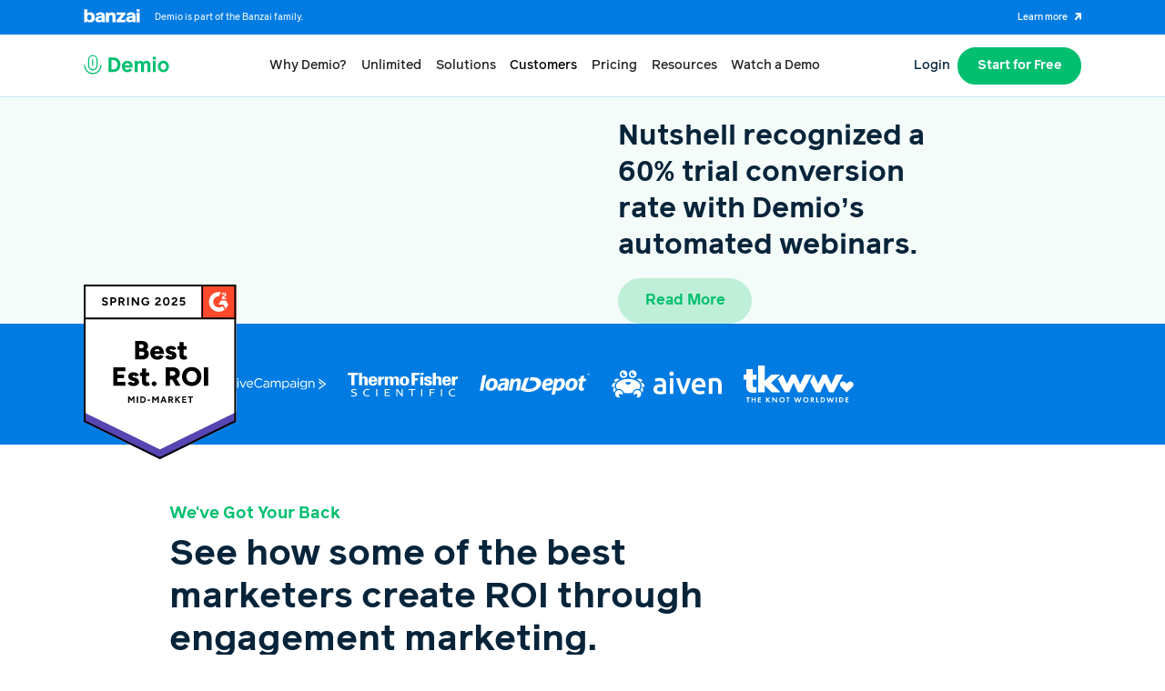

--- FILE ---
content_type: text/html
request_url: https://www.demio.com/customers
body_size: 23719
content:
<!DOCTYPE html><!-- Last Published: Wed Jan 21 2026 17:27:19 GMT+0000 (Coordinated Universal Time) --><html data-wf-domain="www.demio.com" data-wf-page="63a478c16b5256e8ac57000a" data-wf-site="639df5c77a191c7268d2f9a2" lang="en"><head><meta charset="utf-8"/><title>Our Customers - Demio - Hassle-free Webinar Software for Marketers</title><meta content="Only Demio provides a simple, no-download webinar experience for your audience, as well as all the marketing tools you need to generate better results." name="description"/><meta content="Our Customers - Demio - Hassle-free Webinar Software for Marketers" property="og:title"/><meta content="Only Demio provides a simple, no-download webinar experience for your audience, as well as all the marketing tools you need to generate better results." property="og:description"/><meta content="https://cdn.prod.website-files.com/639df5c77a191c7268d2f9a2/63d84de7265dab4cd3788568_Customers.png" property="og:image"/><meta content="Our Customers - Demio - Hassle-free Webinar Software for Marketers" property="twitter:title"/><meta content="Only Demio provides a simple, no-download webinar experience for your audience, as well as all the marketing tools you need to generate better results." property="twitter:description"/><meta content="https://cdn.prod.website-files.com/639df5c77a191c7268d2f9a2/63d84de7265dab4cd3788568_Customers.png" property="twitter:image"/><meta property="og:type" content="website"/><meta content="summary_large_image" name="twitter:card"/><meta content="width=device-width, initial-scale=1" name="viewport"/><meta content="wGrkWV-iOTZEFW6m83R-er5YoHR6BsvzfEPypq1ze5Q" name="google-site-verification"/><link href="https://cdn.prod.website-files.com/639df5c77a191c7268d2f9a2/css/demio.shared.c7bfeb053.min.css" rel="stylesheet" type="text/css" integrity="sha384-x7/rBTub1fdSwDVwHAYUKqwyUdj+ug2QjsXEUYY/AgtA3/d6sjwHQnGrPXzpZ6Ev" crossorigin="anonymous"/><script type="text/javascript">!function(o,c){var n=c.documentElement,t=" w-mod-";n.className+=t+"js",("ontouchstart"in o||o.DocumentTouch&&c instanceof DocumentTouch)&&(n.className+=t+"touch")}(window,document);</script><link href="https://cdn.prod.website-files.com/639df5c77a191c7268d2f9a2/63d939de099d4a0c872bb540_60ee09e9a08192ad6511e01d_5a86994dba0c49000108449b_favicon_32.png" rel="shortcut icon" type="image/x-icon"/><link href="https://cdn.prod.website-files.com/639df5c77a191c7268d2f9a2/63d939e13b301514d7b3dbab_60ee09e2a0845e4356fd7641_5a86d4765e69d200011f70a5_favicon-256.png" rel="apple-touch-icon"/><link href="https://www.demio.com/customers" rel="canonical"/><script async="" src="https://www.googletagmanager.com/gtag/js?id=UA-74195572-1"></script><script type="text/javascript">window.dataLayer = window.dataLayer || [];function gtag(){dataLayer.push(arguments);}gtag('js', new Date());gtag('config', 'UA-74195572-1', {'anonymize_ip': false});</script><meta name="ahrefs-site-verification" content="3fd150f11560cd7b4942dc77ddfecef31d349c6454fe821fd6f7d77747dc4e12">
<link rel="preload" as="font">

<!-- Google Tag Manager -->
<script>(function(w,d,s,l,i){w[l]=w[l]||[];w[l].push({'gtm.start':
new Date().getTime(),event:'gtm.js'});var f=d.getElementsByTagName(s)[0],
j=d.createElement(s),dl=l!='dataLayer'?'&l='+l:'';j.async=true;j.src=
'https://www.googletagmanager.com/gtm.js?id='+i+dl;f.parentNode.insertBefore(j,f);
})(window,document,'script','dataLayer','GTM-KDL988G');</script>
<!-- End Google Tag Manager -->


<!-- Hotjar Tracking Code for https://www.demio.com -->
<script>
    (function(h,o,t,j,a,r){
        h.hj=h.hj||function(){(h.hj.q=h.hj.q||[]).push(arguments)};
        h._hjSettings={hjid:3102366,hjsv:6};
        a=o.getElementsByTagName('head')[0];
        r=o.createElement('script');r.async=1;
        r.src=t+h._hjSettings.hjid+j+h._hjSettings.hjsv;
        a.appendChild(r);
    })(window,document,'https://static.hotjar.com/c/hotjar-','.js?sv=');
</script>

<!-- 6sense Tracking Code for https://www.demio.com -->
<script>
    window._6si = window._6si || [];
    window._6si.push(['enableEventTracking', true]);
    window._6si.push(['setToken', '58464c2dc927715c8f91fdd1c0234b05']);
    window._6si.push(['setEndpoint', 'b.6sc.co']);
    (function() {
      var gd = document.createElement('script');
      gd.type = 'text/javascript';
      gd.async = true;
      gd.src = '//j.6sc.co/6si.min.js';
      var s = document.getElementsByTagName('script')[0];
      s.parentNode.insertBefore(gd, s);
    })();
</script>

<!-- data layer before Osano script -->
<script>

window.dataLayer = window.dataLayer ||[];

function gtag(){dataLayer.push(arguments);}

gtag('consent','default',{

'ad_storage':'denied',

'analytics_storage':'denied',

'ad_user_data':'denied',

'ad_personalization':'denied',

'personalization_storage':'denied',

'functionality_storage':'granted',

'security_storage':'granted',

'wait_for_update': 500

});

gtag("set", "ads_data_redaction", true);

</script>
<style>
@media screen and (min-width: 992px) {
  .layout28_tabs-link-title {
  color: #9CAAB2!important;
  }
  .layout28_tabs-link.w--current > .layout28_tabs-link-title {
  color: #02bf6f!important;
  }
  .layout28_tabs-link-icon {
  display:none;
  }

  .layout28_tabs-link.w--current > .layout28_tabs-link-icon {
  display: inline-block;
  }

  .layout28_tabs-link-border {
  transition: width .2s;
  width: 0px;
  background-color: transparent;
  }

  .layout28_tabs-link.w--current > .layout28_tabs-link-border {
  width: 5px;
  background-color: #02bf6f;
  }
}

.fans-slider_mask {
  transition: height 0.3s;
}

.splide {
visibility:visible;
}

.splide__pagination {
display:none !important;
}

.splide__arrows, .splide__arrows--ltr {
opacity:0;
}
</style></head><body><div class="page-wrapper"><div class="global_gtm-embed w-embed w-iframe"><!-- Google Tag Manager (noscript) -->
<noscript><iframe src="https://www.googletagmanager.com/ns.html?id=GTM-KDL988G"
height="0" width="0" style="display:none;visibility:hidden"></iframe></noscript>
<!-- End Google Tag Manager (noscript) --></div><div class="global_styles-embed w-embed"><style>
/*fluid responsive*/
html { font-size: 1.125rem; }
  @media screen and (max-width:1920px) { html { font-size: calc(0.625rem + 0.41666666666666674vw); } }
  @media screen and (max-width:1440px) { html { font-size: calc(0.8126951092611863rem + 0.20811654526534862vw); } }
  @media screen and (max-width:479px) { html { font-size: calc(0.7494769874476988rem + 0.8368200836820083vw); } }


/* Make text look crisper and more legible in all browsers */
body {
  -webkit-font-smoothing: antialiased;
  -moz-osx-font-smoothing: grayscale;
  font-smoothing: antialiased;
  text-rendering: optimizeLegibility;
}

/* Focus state style for keyboard navigation for the focusable elements */
*[tabindex]:focus-visible,
  input[type="file"]:focus-visible {
   outline: 0.125rem solid #4d65ff;
   outline-offset: 0.125rem;
}

/* Get rid of top margin on first element in any rich text element */
.w-richtext > :not(div):first-child, .w-richtext > div:first-child > :first-child {
  margin-top: 0 !important;
}

/* Get rid of bottom margin on last element in any rich text element */
.w-richtext>:last-child, .w-richtext ol li:last-child, .w-richtext ul li:last-child {
	margin-bottom: 0 !important;
}

/* Prevent all click and hover interaction with an element */
.pointer-events-off {
	pointer-events: none;
}

/* Enables all click and hover interaction with an element */
.pointer-events-on {
  pointer-events: auto;
}

/* Create a class of .div-square which maintains a 1:1 dimension of a div */
.div-square::after {
	content: "";
	display: block;
	padding-bottom: 100%;
}

/* Make sure containers never lose their center alignment */
.container-medium,.container-small, .container-large {
	margin-right: auto !important;
  margin-left: auto !important;
}

/* 
Make the following elements inherit typography styles from the parent and not have hardcoded values. 
Important: You will not be able to style for example "All Links" in Designer with this CSS applied.
Uncomment this CSS to use it in the project. Leave this message for future hand-off.
*/
/*
a,
.w-input,
.w-select,
.w-tab-link,
.w-nav-link,
.w-dropdown-btn,
.w-dropdown-toggle,
.w-dropdown-link {
  color: inherit;
  text-decoration: inherit;
  font-size: inherit;
}
*/

/* Apply "..." after 3 lines of text */
.text-style-3lines {
	display: -webkit-box;
	overflow: hidden;
	-webkit-line-clamp: 3;
	-webkit-box-orient: vertical;
}

/* Apply "..." after 2 lines of text */
.text-style-2lines {
	display: -webkit-box;
	overflow: hidden;
	-webkit-line-clamp: 2;
	-webkit-box-orient: vertical;
}

/* Adds inline flex display */
.display-inlineflex {
  display: inline-flex;
}

/* These classes are never overwritten */
.hide {
  display: none !important;
}

@media screen and (max-width: 991px) {
    .hide, .hide-tablet {
        display: none !important;
    }
}
  @media screen and (max-width: 767px) {
    .hide-mobile-landscape{
      display: none !important;
    }
}
  @media screen and (max-width: 479px) {
    .hide-mobile{
      display: none !important;
    }
}
 
.margin-0 {
  margin: 0rem !important;
}
  
.padding-0 {
  padding: 0rem !important;
}

.spacing-clean {
padding: 0rem !important;
margin: 0rem !important;
}

.margin-top {
  margin-right: 0rem !important;
  margin-bottom: 0rem !important;
  margin-left: 0rem !important;
}

.padding-top {
  padding-right: 0rem !important;
  padding-bottom: 0rem !important;
  padding-left: 0rem !important;
}
  
.margin-right {
  margin-top: 0rem !important;
  margin-bottom: 0rem !important;
  margin-left: 0rem !important;
}

.padding-right {
  padding-top: 0rem !important;
  padding-bottom: 0rem !important;
  padding-left: 0rem !important;
}

.margin-bottom {
  margin-top: 0rem !important;
  margin-right: 0rem !important;
  margin-left: 0rem !important;
}

.padding-bottom {
  padding-top: 0rem !important;
  padding-right: 0rem !important;
  padding-left: 0rem !important;
}

.margin-left {
  margin-top: 0rem !important;
  margin-right: 0rem !important;
  margin-bottom: 0rem !important;
}
  
.padding-left {
  padding-top: 0rem !important;
  padding-right: 0rem !important;
  padding-bottom: 0rem !important;
}
  
.margin-horizontal {
  margin-top: 0rem !important;
  margin-bottom: 0rem !important;
}

.padding-horizontal {
  padding-top: 0rem !important;
  padding-bottom: 0rem !important;
}

.margin-vertical {
  margin-right: 0rem !important;
  margin-left: 0rem !important;
}
  
.padding-vertical {
  padding-right: 0rem !important;
  padding-left: 0rem !important;
}

</style></div><div class="navigation_wrapper"><div class="navigation_banzai-cta-wrapper"><div class="padding-global"><div class="padding-bottom padding-xsmall"></div><div class="container-large"><div class="navigation_banzai-cta-flex"><div class="navigation_banzai-cta-left-col"><div class="navigation_banzai-logo-wrap"><div class="w-embed"><svg xmlns="http://www.w3.org/2000/svg" width="100%" height="100%" viewBox="0 0 84.074 20.729">
  <path id="Banzai Logo" d="M24132.961,6409.842h-.279a1.478,1.478,0,0,1-1.477,1.477h-3.2v-19.45h4.9v5.851h.279c.541-.668,1.713-1.446,4.035-1.446,3.627,0,6.719,2.37,6.719,7.662s-3.092,7.662-6.719,7.662C24134.9,6411.6,24133.586,6410.832,24132.961,6409.842Zm-.279-5.906c0,2.729,1.227,4.1,3.146,4.1s3.148-1.367,3.148-4.1-1.223-4.1-3.148-4.1S24132.682,6401.2,24132.682,6403.936Zm57.693,3.038c0-2.983,2.283-4.277,5.127-4.569l3.313-.334c.893-.085,1.313-.4,1.313-1.087,0-.924-.783-1.477-2.145-1.477-1.332,0-2.248.553-2.316,1.543,0,.006-.006.018-.012.018h-4.387v-.425c.334-2.7,2.867-4.423,6.8-4.423,3.957,0,6.629,1.726,6.629,5.791v9.291a.016.016,0,0,1-.018.018h-2.965a1.369,1.369,0,0,1-1.367-1.367h-.273a4.909,4.909,0,0,1-4.125,1.592C24192.8,6411.543,24190.375,6409.842,24190.375,6406.974Zm7.717-1.98-1.283.14c-.861.1-1.641.529-1.641,1.586,0,1.009.725,1.592,2.061,1.592a2.705,2.705,0,0,0,2.844-2.929v-.808h-.279A4.886,4.886,0,0,1,24198.092,6404.993Zm-53.52,1.98c0-2.983,2.285-4.277,5.129-4.569l3.316-.334c.887-.085,1.307-.4,1.307-1.087,0-.924-.777-1.477-2.145-1.477-1.336,0-2.254.553-2.314,1.562h-4.4v-.419c.334-2.7,2.869-4.429,6.8-4.429,3.957,0,6.631,1.726,6.631,5.791v9.309h-2.967a1.365,1.365,0,0,1-1.379-1.349v-.018h-.279c-.693.808-1.787,1.592-4.125,1.592C24147,6411.543,24144.572,6409.842,24144.572,6406.974Zm7.723-1.98-1.287.14c-.863.1-1.641.529-1.641,1.586,0,1.009.723,1.592,2.059,1.592a2.7,2.7,0,0,0,2.844-2.929v-.808h-.279A4.838,4.838,0,0,1,24152.295,6404.993Zm53.877,6.325v-14.765h4.9v14.765Zm-29.711,0v-3.16l6.914-8h-6.914v-3.6h12.93v3.16l-6.908,8h7.133v3.6Zm-6.277,0v-8.731a2.088,2.088,0,0,0-2.322-2.145c-1.5,0-2.582.753-2.582,2.983v7.893h-4.9v-14.765h3.123a1.559,1.559,0,0,1,1.561,1.556h.273c.492-.693,1.646-1.835,4.236-1.835,3.432,0,5.523,1.92,5.523,5.432v9.612Zm37.643-16.09a1.653,1.653,0,0,1-1.654-1.659v-1.7h4.9v3.36Z" transform="translate(-24127.502 -6391.369)" fill="currentColor" stroke="rgba(0,0,0,0)" stroke-miterlimit="10" stroke-width="1"/>
</svg></div></div><div>Demio is part of the Banzai family.</div></div><a aria-label="Click to learn more about Banzai" data-w-id="30864728-692f-6a1e-a805-86ee86529afe" href="https://www.banzai.io" target="_blank" class="navigation_banzai-cta-button w-inline-block"><div class="navigation_banzai-cta-label">Learn more</div><div class="navigation_banzai-cta-arrow w-embed"><svg xmlns="http://www.w3.org/2000/svg" width="100%" height="100%" viewBox="0 0 10.58 10.389">
  <path  d="M10.567,1.552a1.4,1.4,0,0,0-.084-.474A1.442,1.442,0,0,0,9.73.287,1.423,1.423,0,0,0,9.2.169l-.017,0L2.227,0A1.5,1.5,0,0,0,.766,1.394,1.426,1.426,0,0,0,2.16,2.853l3.517.084L.443,7.931A1.426,1.426,0,0,0,2.411,10L7.646,5,7.56,8.6a1.427,1.427,0,0,0,1.394,1.459h.034a1.425,1.425,0,0,0,1.425-1.392l.167-7.045c0-.025-.013-.048-.013-.072" transform="translate(-0.001)" fill="currentColor"/>
</svg></div></a></div></div><div class="padding-bottom padding-xsmall"></div></div></div><div data-animation="default" class="navbar5_component w-nav" data-easing2="ease" fs-scrolldisable-element="smart-nav" data-easing="ease" data-collapse="medium" data-w-id="30864728-692f-6a1e-a805-86ee86529b03" role="banner" data-duration="400"><div class="navbar5_container"><a href="/" aria-label="Logo link to home page" class="navbar5_logo-link w-nav-brand"><div class="w-embed"><svg xmlns="http://www.w3.org/2000/svg" width="100%" height="100%" viewBox="0 0 146.357 33.117">
  <path id="demio-logo"d="M22138.031,6336.189a1,1,0,0,1,1.992,0,13,13,0,0,0,25.947,1.063c.029-.352.039-.71.039-1.062a1,1,0,0,1,1.992,0c0,.414-.012.822-.045,1.219a14.988,14.988,0,0,1-29.926-1.219Zm126.193,2.164a9.583,9.583,0,1,1,9.58,9.446A9.338,9.338,0,0,1,22264.225,6338.353Zm4.826,0c0,3.518,1.895,5.447,4.754,5.447s4.758-1.93,4.758-5.447c0-3.479-1.895-5.441-4.758-5.441S22269.051,6334.875,22269.051,6338.353Zm-66.158.006c0-4.793,3.238-9.446,9.2-9.446,6.275,0,9.2,4.62,9.2,9.412v1.684h-13.713a4.315,4.315,0,0,0,4.547,3.864,4.681,4.681,0,0,0,4.346-2.343l3.652,2.343c-1.588,2.517-4.447,3.926-8,3.926C22208.025,6347.8,22202.893,6345.182,22202.893,6338.359Zm4.859-2.136h8.752a4.179,4.179,0,0,0-4.311-3.378A4.406,4.406,0,0,0,22207.752,6336.223Zm48.1,11.229v-18.2h4.826v18.2Zm-9.285,0v-11.229c0-2.069-.654-3.378-2.582-3.378-2.551,0-3.451,2.343-3.451,5.134v9.474h-4.82v-11.229c0-2.069-.693-3.378-2.623-3.378-2.545,0-3.406,2.343-3.406,5.134v9.474h-4.826V6329.26h4.412l.688,1.549a5.882,5.882,0,0,1,4.615-1.9c2.275,0,4.1.929,4.932,2.757,1.029-1.583,2.719-2.757,5.721-2.757,4.033,0,6.17,2.1,6.17,6.583v11.957Zm-66.531,0v-24.12h8.2c7.477,0,12.063,4.894,12.063,12.057s-4.586,12.063-12.062,12.063Zm4.965-4.407h3.311c4.441,0,7.025-3.07,7.025-7.656s-2.584-7.645-7.025-7.645H22185Zm-40.275-6.851v-8.841a8.3,8.3,0,0,1,16.592,0v8.841a8.3,8.3,0,1,1-16.592,0Zm2-8.841v8.841a6.3,6.3,0,0,0,12.605,0v-8.841a6.3,6.3,0,0,0-12.605,0Zm5.307,9.171v-9.345a1,1,0,0,1,1.992,0v9.345a1,1,0,0,1-1.992,0Zm103.723-9.574v-4.519h5.027v4.519Z" transform="translate(-22137.531 -6318.56)" fill="currentColor" stroke="rgba(0,0,0,0)" stroke-miterlimit="10" stroke-width="1"/>
</svg></div></a><nav role="navigation" class="navbar5_menu w-nav-menu"><div class="navbar5_menu-left"><div data-hover="true" data-delay="300" data-w-id="30864728-692f-6a1e-a805-86ee86529b09" class="navbar5_menu-dropdown w-dropdown"><div class="navbar5_dropdown-toggle w-dropdown-toggle"><div>Why Demio?</div><div class="navbar5_dropdown-toggle-line"></div><img src="https://cdn.prod.website-files.com/639df5c77a191c7268d2f9a2/63aa044ac629476ca9e83d51_faq%20icon.svg" loading="lazy" alt="" class="navbar5_dropdown-toggle-icon"/></div><nav class="navbar5_dropdown-list w-dropdown-list"><div class="navbar5_container"><div class="navbar5_dropdown-content"><div class="navbar5_why-demio-dropdown_grid-copy"><div id="w-node-_59834749-396a-3593-031b-5b73c415b207-86529af3"><div class="heading-style-medium">Product Features</div></div><div id="w-node-_59834749-396a-3593-031b-5b73c415b20a-86529af3"><div class="navbar5_dropdown_divider"></div><div class="w-layout-grid navbar5_product-features-dropdown-link-list-grid"><a id="w-node-_59834749-396a-3593-031b-5b73c415b221-86529af3" href="/product/webinar-analytics" class="navbar5_dropdown-link-item w-inline-block"><div class="heading-style-xxsmall">Webinar Analytics</div><div class="navbar5_dropdown-link-arrow w-embed"><svg xmlns="http://www.w3.org/2000/svg" width="100%" height="100%" viewBox="0 0 10.58 10.389">
  <path  d="M10.567,1.552a1.4,1.4,0,0,0-.084-.474A1.442,1.442,0,0,0,9.73.287,1.423,1.423,0,0,0,9.2.169l-.017,0L2.227,0A1.5,1.5,0,0,0,.766,1.394,1.426,1.426,0,0,0,2.16,2.853l3.517.084L.443,7.931A1.426,1.426,0,0,0,2.411,10L7.646,5,7.56,8.6a1.427,1.427,0,0,0,1.394,1.459h.034a1.425,1.425,0,0,0,1.425-1.392l.167-7.045c0-.025-.013-.048-.013-.072" transform="translate(-0.001)" fill="currentColor"/>
</svg></div></a><a id="w-node-_86a6c9e6-0897-c8a1-e519-078064e8fcd0-86529af3" href="/product/demio-ai" class="navbar5_dropdown-link-item w-inline-block"><div class="heading-style-xxsmall">Demio AI</div><div class="navbar5_dropdown-link-arrow w-embed"><svg xmlns="http://www.w3.org/2000/svg" width="100%" height="100%" viewBox="0 0 10.58 10.389">
  <path  d="M10.567,1.552a1.4,1.4,0,0,0-.084-.474A1.442,1.442,0,0,0,9.73.287,1.423,1.423,0,0,0,9.2.169l-.017,0L2.227,0A1.5,1.5,0,0,0,.766,1.394,1.426,1.426,0,0,0,2.16,2.853l3.517.084L.443,7.931A1.426,1.426,0,0,0,2.411,10L7.646,5,7.56,8.6a1.427,1.427,0,0,0,1.394,1.459h.034a1.425,1.425,0,0,0,1.425-1.392l.167-7.045c0-.025-.013-.048-.013-.072" transform="translate(-0.001)" fill="currentColor"/>
</svg></div></a><a id="w-node-_2b54d880-b978-3565-a3fb-5eee23dc86c6-86529af3" href="/product/boost" class="navbar5_dropdown-link-item w-inline-block"><div class="heading-style-xxsmall">Boost</div><div class="navbar5_dropdown-link-arrow w-embed"><svg xmlns="http://www.w3.org/2000/svg" width="100%" height="100%" viewBox="0 0 10.58 10.389">
  <path  d="M10.567,1.552a1.4,1.4,0,0,0-.084-.474A1.442,1.442,0,0,0,9.73.287,1.423,1.423,0,0,0,9.2.169l-.017,0L2.227,0A1.5,1.5,0,0,0,.766,1.394,1.426,1.426,0,0,0,2.16,2.853l3.517.084L.443,7.931A1.426,1.426,0,0,0,2.411,10L7.646,5,7.56,8.6a1.427,1.427,0,0,0,1.394,1.459h.034a1.425,1.425,0,0,0,1.425-1.392l.167-7.045c0-.025-.013-.048-.013-.072" transform="translate(-0.001)" fill="currentColor"/>
</svg></div></a><a id="w-node-_59834749-396a-3593-031b-5b73c415b20d-86529af3" href="/product/engagement-features" class="navbar5_dropdown-link-item w-inline-block"><div class="heading-style-xxsmall">Engagement Features</div><div class="navbar5_dropdown-link-arrow w-embed"><svg xmlns="http://www.w3.org/2000/svg" width="100%" height="100%" viewBox="0 0 10.58 10.389">
  <path  d="M10.567,1.552a1.4,1.4,0,0,0-.084-.474A1.442,1.442,0,0,0,9.73.287,1.423,1.423,0,0,0,9.2.169l-.017,0L2.227,0A1.5,1.5,0,0,0,.766,1.394,1.426,1.426,0,0,0,2.16,2.853l3.517.084L.443,7.931A1.426,1.426,0,0,0,2.411,10L7.646,5,7.56,8.6a1.427,1.427,0,0,0,1.394,1.459h.034a1.425,1.425,0,0,0,1.425-1.392l.167-7.045c0-.025-.013-.048-.013-.072" transform="translate(-0.001)" fill="currentColor"/>
</svg></div></a><a id="w-node-bd2158dd-90d5-75fa-1b26-2cb968e7c916-86529af3" href="/product/showcase" class="navbar5_dropdown-link-item w-inline-block"><div class="heading-style-xxsmall">Showcase</div><div class="navbar5_dropdown-link-arrow w-embed"><svg xmlns="http://www.w3.org/2000/svg" width="100%" height="100%" viewBox="0 0 10.58 10.389">
  <path  d="M10.567,1.552a1.4,1.4,0,0,0-.084-.474A1.442,1.442,0,0,0,9.73.287,1.423,1.423,0,0,0,9.2.169l-.017,0L2.227,0A1.5,1.5,0,0,0,.766,1.394,1.426,1.426,0,0,0,2.16,2.853l3.517.084L.443,7.931A1.426,1.426,0,0,0,2.411,10L7.646,5,7.56,8.6a1.427,1.427,0,0,0,1.394,1.459h.034a1.425,1.425,0,0,0,1.425-1.392l.167-7.045c0-.025-.013-.048-.013-.072" transform="translate(-0.001)" fill="currentColor"/>
</svg></div></a><a id="w-node-_59834749-396a-3593-031b-5b73c415b21d-86529af3" href="/product/customization" class="navbar5_dropdown-link-item w-inline-block"><div class="heading-style-xxsmall">Customization</div><div class="navbar5_dropdown-link-arrow w-embed"><svg xmlns="http://www.w3.org/2000/svg" width="100%" height="100%" viewBox="0 0 10.58 10.389">
  <path  d="M10.567,1.552a1.4,1.4,0,0,0-.084-.474A1.442,1.442,0,0,0,9.73.287,1.423,1.423,0,0,0,9.2.169l-.017,0L2.227,0A1.5,1.5,0,0,0,.766,1.394,1.426,1.426,0,0,0,2.16,2.853l3.517.084L.443,7.931A1.426,1.426,0,0,0,2.411,10L7.646,5,7.56,8.6a1.427,1.427,0,0,0,1.394,1.459h.034a1.425,1.425,0,0,0,1.425-1.392l.167-7.045c0-.025-.013-.048-.013-.072" transform="translate(-0.001)" fill="currentColor"/>
</svg></div></a><a id="w-node-_973d690e-fc5d-d3c4-a628-86be95ce4c4c-86529af3" href="/product/support" class="navbar5_dropdown-link-item w-inline-block"><div class="heading-style-xxsmall">Customer Support</div><div class="navbar5_dropdown-link-arrow w-embed"><svg xmlns="http://www.w3.org/2000/svg" width="100%" height="100%" viewBox="0 0 10.58 10.389">
  <path  d="M10.567,1.552a1.4,1.4,0,0,0-.084-.474A1.442,1.442,0,0,0,9.73.287,1.423,1.423,0,0,0,9.2.169l-.017,0L2.227,0A1.5,1.5,0,0,0,.766,1.394,1.426,1.426,0,0,0,2.16,2.853l3.517.084L.443,7.931A1.426,1.426,0,0,0,2.411,10L7.646,5,7.56,8.6a1.427,1.427,0,0,0,1.394,1.459h.034a1.425,1.425,0,0,0,1.425-1.392l.167-7.045c0-.025-.013-.048-.013-.072" transform="translate(-0.001)" fill="currentColor"/>
</svg></div></a></div></div><div id="w-node-_59834749-396a-3593-031b-5b73c415b225-86529af3"><div class="heading-style-medium">Why Demio?</div></div><div id="w-node-_59834749-396a-3593-031b-5b73c415b228-86529af3"><div class="navbar5_dropdown_divider"></div><div class="w-layout-grid navbar5_by-department-dropdown_link-list-grid"><a id="w-node-_3883f6e4-e2cb-1fd0-a131-26a3c9574e3a-86529af3" href="/product/watch-a-demo" class="navbar5_dropdown-link-item w-inline-block"><div class="heading-style-xxsmall">Watch a Demo</div><div class="navbar5_dropdown-link-arrow w-embed"><svg xmlns="http://www.w3.org/2000/svg" width="100%" height="100%" viewBox="0 0 10.58 10.389">
  <path  d="M10.567,1.552a1.4,1.4,0,0,0-.084-.474A1.442,1.442,0,0,0,9.73.287,1.423,1.423,0,0,0,9.2.169l-.017,0L2.227,0A1.5,1.5,0,0,0,.766,1.394,1.426,1.426,0,0,0,2.16,2.853l3.517.084L.443,7.931A1.426,1.426,0,0,0,2.411,10L7.646,5,7.56,8.6a1.427,1.427,0,0,0,1.394,1.459h.034a1.425,1.425,0,0,0,1.425-1.392l.167-7.045c0-.025-.013-.048-.013-.072" transform="translate(-0.001)" fill="currentColor"/>
</svg></div></a><a id="w-node-_1f5b3710-038c-0085-fe97-ce980bece0be-86529af3" href="/integrations" class="navbar5_dropdown-link-item w-inline-block"><div class="heading-style-xxsmall">Integrations</div><div class="navbar5_dropdown-link-arrow w-embed"><svg xmlns="http://www.w3.org/2000/svg" width="100%" height="100%" viewBox="0 0 10.58 10.389">
  <path  d="M10.567,1.552a1.4,1.4,0,0,0-.084-.474A1.442,1.442,0,0,0,9.73.287,1.423,1.423,0,0,0,9.2.169l-.017,0L2.227,0A1.5,1.5,0,0,0,.766,1.394,1.426,1.426,0,0,0,2.16,2.853l3.517.084L.443,7.931A1.426,1.426,0,0,0,2.411,10L7.646,5,7.56,8.6a1.427,1.427,0,0,0,1.394,1.459h.034a1.425,1.425,0,0,0,1.425-1.392l.167-7.045c0-.025-.013-.048-.013-.072" transform="translate(-0.001)" fill="currentColor"/>
</svg></div></a><a id="w-node-cab0cc2d-d700-f7fd-c79e-a90455225af6-86529af3" href="/compare" class="navbar5_dropdown-link-item w-inline-block"><div class="heading-style-xxsmall">Software Comparison</div><div class="navbar5_dropdown-link-arrow w-embed"><svg xmlns="http://www.w3.org/2000/svg" width="100%" height="100%" viewBox="0 0 10.58 10.389">
  <path  d="M10.567,1.552a1.4,1.4,0,0,0-.084-.474A1.442,1.442,0,0,0,9.73.287,1.423,1.423,0,0,0,9.2.169l-.017,0L2.227,0A1.5,1.5,0,0,0,.766,1.394,1.426,1.426,0,0,0,2.16,2.853l3.517.084L.443,7.931A1.426,1.426,0,0,0,2.411,10L7.646,5,7.56,8.6a1.427,1.427,0,0,0,1.394,1.459h.034a1.425,1.425,0,0,0,1.425-1.392l.167-7.045c0-.025-.013-.048-.013-.072" transform="translate(-0.001)" fill="currentColor"/>
</svg></div></a></div></div><div id="w-node-_939211eb-5544-3afc-cf00-a4b3a0ca9150-86529af3" class="navbar5_why-demio-dropdown_callout-item"><a href="https://www.banzai.io/research/webinar-statistics" target="_blank" class="navbar5_callout-link-block w-inline-block"><img src="https://cdn.prod.website-files.com/639df5c77a191c7268d2f9a2/659d9b07685f1fcafc017ffa_Webinar%20Statistics%20(4)%20(1)%20(1).avif" loading="lazy" width="Auto" sizes="100vw" alt="" srcset="https://cdn.prod.website-files.com/639df5c77a191c7268d2f9a2/659d9b07685f1fcafc017ffa_Webinar%20Statistics%20(4)%20(1)%20(1)-p-500.avif 500w, https://cdn.prod.website-files.com/639df5c77a191c7268d2f9a2/659d9b07685f1fcafc017ffa_Webinar%20Statistics%20(4)%20(1)%20(1)-p-800.avif 800w, https://cdn.prod.website-files.com/639df5c77a191c7268d2f9a2/659d9b07685f1fcafc017ffa_Webinar%20Statistics%20(4)%20(1)%20(1)-p-1080.avif 1080w, https://cdn.prod.website-files.com/639df5c77a191c7268d2f9a2/659d9b07685f1fcafc017ffa_Webinar%20Statistics%20(4)%20(1)%20(1).avif 2176w" class="navbar5_why-demio-dopdown_callout-item-image navbar5_callout-link-block"/><div class="navbar5_dropdown-link-item"><div class="heading-style-xxsmall">Webinar Statistics 2024</div><div class="navbar5_dropdown-link-arrow w-embed"><svg xmlns="http://www.w3.org/2000/svg" width="100%" height="100%" viewBox="0 0 10.58 10.389">
  <path  d="M10.567,1.552a1.4,1.4,0,0,0-.084-.474A1.442,1.442,0,0,0,9.73.287,1.423,1.423,0,0,0,9.2.169l-.017,0L2.227,0A1.5,1.5,0,0,0,.766,1.394,1.426,1.426,0,0,0,2.16,2.853l3.517.084L.443,7.931A1.426,1.426,0,0,0,2.411,10L7.646,5,7.56,8.6a1.427,1.427,0,0,0,1.394,1.459h.034a1.425,1.425,0,0,0,1.425-1.392l.167-7.045c0-.025-.013-.048-.013-.072" transform="translate(-0.001)" fill="currentColor"/>
</svg></div></div></a></div></div></div></div></nav></div><a href="/unlimited" class="navbar5_link w-nav-link">Unlimited</a><div data-hover="true" data-delay="300" data-w-id="4614712c-7247-708c-c761-7fcb22572a66" class="navbar5_menu-dropdown w-dropdown"><div class="navbar5_dropdown-toggle w-dropdown-toggle"><div>Solutions</div><div class="navbar5_dropdown-toggle-line"></div><img src="https://cdn.prod.website-files.com/639df5c77a191c7268d2f9a2/63aa044ac629476ca9e83d51_faq%20icon.svg" loading="lazy" alt="" class="navbar5_dropdown-toggle-icon"/></div><nav class="navbar5_dropdown-list w-dropdown-list"><div class="navbar5_container"><div class="navbar5_dropdown-content"><div class="navbar5_solutions-dropdown_grid"><div id="w-node-_4614712c-7247-708c-c761-7fcb22572a70-86529af3"><div class="heading-style-medium">By Use-Case</div></div><div id="w-node-_4614712c-7247-708c-c761-7fcb22572a73-86529af3"><div class="navbar5_dropdown_divider"></div><div class="w-layout-grid navbar5_by-use-case-dropdown_link-list-grid"><a id="w-node-_4614712c-7247-708c-c761-7fcb22572a76-86529af3" href="/solution/live-webinars" class="navbar5_dropdown-link-item w-inline-block"><div class="heading-style-xxsmall">Live Webinars</div><div class="navbar5_dropdown-link-arrow w-embed"><svg xmlns="http://www.w3.org/2000/svg" width="100%" height="100%" viewBox="0 0 10.58 10.389">
  <path  d="M10.567,1.552a1.4,1.4,0,0,0-.084-.474A1.442,1.442,0,0,0,9.73.287,1.423,1.423,0,0,0,9.2.169l-.017,0L2.227,0A1.5,1.5,0,0,0,.766,1.394,1.426,1.426,0,0,0,2.16,2.853l3.517.084L.443,7.931A1.426,1.426,0,0,0,2.411,10L7.646,5,7.56,8.6a1.427,1.427,0,0,0,1.394,1.459h.034a1.425,1.425,0,0,0,1.425-1.392l.167-7.045c0-.025-.013-.048-.013-.072" transform="translate(-0.001)" fill="currentColor"/>
</svg></div></a><a id="w-node-_4614712c-7247-708c-c761-7fcb22572a7c-86529af3" href="/solution/product-demo" class="navbar5_dropdown-link-item w-inline-block"><div class="heading-style-xxsmall">Product Demos</div><div class="navbar5_dropdown-link-arrow w-embed"><svg xmlns="http://www.w3.org/2000/svg" width="100%" height="100%" viewBox="0 0 10.58 10.389">
  <path  d="M10.567,1.552a1.4,1.4,0,0,0-.084-.474A1.442,1.442,0,0,0,9.73.287,1.423,1.423,0,0,0,9.2.169l-.017,0L2.227,0A1.5,1.5,0,0,0,.766,1.394,1.426,1.426,0,0,0,2.16,2.853l3.517.084L.443,7.931A1.426,1.426,0,0,0,2.411,10L7.646,5,7.56,8.6a1.427,1.427,0,0,0,1.394,1.459h.034a1.425,1.425,0,0,0,1.425-1.392l.167-7.045c0-.025-.013-.048-.013-.072" transform="translate(-0.001)" fill="currentColor"/>
</svg></div></a><a id="w-node-_4614712c-7247-708c-c761-7fcb22572a82-86529af3" href="/solution/on-demand-webinar" class="navbar5_dropdown-link-item w-inline-block"><div class="heading-style-xxsmall">On-Demand Webinars</div><div class="navbar5_dropdown-link-arrow w-embed"><svg xmlns="http://www.w3.org/2000/svg" width="100%" height="100%" viewBox="0 0 10.58 10.389">
  <path  d="M10.567,1.552a1.4,1.4,0,0,0-.084-.474A1.442,1.442,0,0,0,9.73.287,1.423,1.423,0,0,0,9.2.169l-.017,0L2.227,0A1.5,1.5,0,0,0,.766,1.394,1.426,1.426,0,0,0,2.16,2.853l3.517.084L.443,7.931A1.426,1.426,0,0,0,2.411,10L7.646,5,7.56,8.6a1.427,1.427,0,0,0,1.394,1.459h.034a1.425,1.425,0,0,0,1.425-1.392l.167-7.045c0-.025-.013-.048-.013-.072" transform="translate(-0.001)" fill="currentColor"/>
</svg></div></a><a id="w-node-_4614712c-7247-708c-c761-7fcb22572a88-86529af3" href="/solution/virtual-events" class="navbar5_dropdown-link-item w-inline-block"><div class="heading-style-xxsmall">Virtual Events</div><div class="navbar5_dropdown-link-arrow w-embed"><svg xmlns="http://www.w3.org/2000/svg" width="100%" height="100%" viewBox="0 0 10.58 10.389">
  <path  d="M10.567,1.552a1.4,1.4,0,0,0-.084-.474A1.442,1.442,0,0,0,9.73.287,1.423,1.423,0,0,0,9.2.169l-.017,0L2.227,0A1.5,1.5,0,0,0,.766,1.394,1.426,1.426,0,0,0,2.16,2.853l3.517.084L.443,7.931A1.426,1.426,0,0,0,2.411,10L7.646,5,7.56,8.6a1.427,1.427,0,0,0,1.394,1.459h.034a1.425,1.425,0,0,0,1.425-1.392l.167-7.045c0-.025-.013-.048-.013-.072" transform="translate(-0.001)" fill="currentColor"/>
</svg></div></a><a id="w-node-_4614712c-7247-708c-c761-7fcb22572a8e-86529af3" href="/solution/automated-webinars" class="navbar5_dropdown-link-item w-inline-block"><div class="heading-style-xxsmall">Automated Webinars</div><div class="navbar5_dropdown-link-arrow w-embed"><svg xmlns="http://www.w3.org/2000/svg" width="100%" height="100%" viewBox="0 0 10.58 10.389">
  <path  d="M10.567,1.552a1.4,1.4,0,0,0-.084-.474A1.442,1.442,0,0,0,9.73.287,1.423,1.423,0,0,0,9.2.169l-.017,0L2.227,0A1.5,1.5,0,0,0,.766,1.394,1.426,1.426,0,0,0,2.16,2.853l3.517.084L.443,7.931A1.426,1.426,0,0,0,2.411,10L7.646,5,7.56,8.6a1.427,1.427,0,0,0,1.394,1.459h.034a1.425,1.425,0,0,0,1.425-1.392l.167-7.045c0-.025-.013-.048-.013-.072" transform="translate(-0.001)" fill="currentColor"/>
</svg></div></a><a id="w-node-_4614712c-7247-708c-c761-7fcb22572a94-86529af3" href="/solution/video-engagement" class="navbar5_dropdown-link-item w-inline-block"><div class="heading-style-xxsmall">Video Engagement</div><div class="navbar5_dropdown-link-arrow w-embed"><svg xmlns="http://www.w3.org/2000/svg" width="100%" height="100%" viewBox="0 0 10.58 10.389">
  <path  d="M10.567,1.552a1.4,1.4,0,0,0-.084-.474A1.442,1.442,0,0,0,9.73.287,1.423,1.423,0,0,0,9.2.169l-.017,0L2.227,0A1.5,1.5,0,0,0,.766,1.394,1.426,1.426,0,0,0,2.16,2.853l3.517.084L.443,7.931A1.426,1.426,0,0,0,2.411,10L7.646,5,7.56,8.6a1.427,1.427,0,0,0,1.394,1.459h.034a1.425,1.425,0,0,0,1.425-1.392l.167-7.045c0-.025-.013-.048-.013-.072" transform="translate(-0.001)" fill="currentColor"/>
</svg></div></a></div></div><div id="w-node-_4614712c-7247-708c-c761-7fcb22572a9a-86529af3"><div class="heading-style-medium">By Department</div></div><div id="w-node-_4614712c-7247-708c-c761-7fcb22572a9d-86529af3"><div class="navbar5_dropdown_divider"></div><div class="w-layout-grid navbar5_by-department-dropdown_link-list-grid"><a id="w-node-_4614712c-7247-708c-c761-7fcb22572aa0-86529af3" href="/use-cases-marketing" class="navbar5_dropdown-link-item w-inline-block"><div class="heading-style-xxsmall text-color-green">Marketing</div><div class="navbar5_dropdown-link-arrow text-color-green w-embed"><svg xmlns="http://www.w3.org/2000/svg" width="100%" height="100%" viewBox="0 0 10.58 10.389">
  <path  d="M10.567,1.552a1.4,1.4,0,0,0-.084-.474A1.442,1.442,0,0,0,9.73.287,1.423,1.423,0,0,0,9.2.169l-.017,0L2.227,0A1.5,1.5,0,0,0,.766,1.394,1.426,1.426,0,0,0,2.16,2.853l3.517.084L.443,7.931A1.426,1.426,0,0,0,2.411,10L7.646,5,7.56,8.6a1.427,1.427,0,0,0,1.394,1.459h.034a1.425,1.425,0,0,0,1.425-1.392l.167-7.045c0-.025-.013-.048-.013-.072" transform="translate(-0.001)" fill="currentColor"/>
</svg></div></a><a id="w-node-_4614712c-7247-708c-c761-7fcb22572aa6-86529af3" href="/use-cases-sales" class="navbar5_dropdown-link-item w-inline-block"><div class="heading-style-xxsmall text-color-blue">Sales</div><div class="navbar5_dropdown-link-arrow text-color-blue w-embed"><svg xmlns="http://www.w3.org/2000/svg" width="100%" height="100%" viewBox="0 0 10.58 10.389">
  <path  d="M10.567,1.552a1.4,1.4,0,0,0-.084-.474A1.442,1.442,0,0,0,9.73.287,1.423,1.423,0,0,0,9.2.169l-.017,0L2.227,0A1.5,1.5,0,0,0,.766,1.394,1.426,1.426,0,0,0,2.16,2.853l3.517.084L.443,7.931A1.426,1.426,0,0,0,2.411,10L7.646,5,7.56,8.6a1.427,1.427,0,0,0,1.394,1.459h.034a1.425,1.425,0,0,0,1.425-1.392l.167-7.045c0-.025-.013-.048-.013-.072" transform="translate(-0.001)" fill="currentColor"/>
</svg></div></a><a id="w-node-_4614712c-7247-708c-c761-7fcb22572aac-86529af3" href="/use-cases-customer-success" class="navbar5_dropdown-link-item w-inline-block"><div class="heading-style-xxsmall text-color-orange">Customer Success</div><div class="navbar5_dropdown-link-arrow text-color-orange w-embed"><svg xmlns="http://www.w3.org/2000/svg" width="100%" height="100%" viewBox="0 0 10.58 10.389">
  <path  d="M10.567,1.552a1.4,1.4,0,0,0-.084-.474A1.442,1.442,0,0,0,9.73.287,1.423,1.423,0,0,0,9.2.169l-.017,0L2.227,0A1.5,1.5,0,0,0,.766,1.394,1.426,1.426,0,0,0,2.16,2.853l3.517.084L.443,7.931A1.426,1.426,0,0,0,2.411,10L7.646,5,7.56,8.6a1.427,1.427,0,0,0,1.394,1.459h.034a1.425,1.425,0,0,0,1.425-1.392l.167-7.045c0-.025-.013-.048-.013-.072" transform="translate(-0.001)" fill="currentColor"/>
</svg></div></a></div></div><div id="w-node-d5c8f7a6-dfc6-c618-0e3c-b60cd5727bbb-86529af3"><div class="heading-style-medium">By Industry</div></div><div id="w-node-_3a5b8f82-263f-0eef-719d-f998ca52ee19-86529af3"><div class="navbar5_dropdown_divider"></div><div class="w-layout-grid navbar5_by-department-dropdown_link-list-grid"><a id="w-node-_3a5b8f82-263f-0eef-719d-f998ca52ee1c-86529af3" href="/solution/healthcare" class="navbar5_dropdown-link-item w-inline-block"><div class="heading-style-xxsmall">Healthcare</div><div class="navbar5_dropdown-link-arrow w-embed"><svg xmlns="http://www.w3.org/2000/svg" width="100%" height="100%" viewBox="0 0 10.58 10.389">
  <path  d="M10.567,1.552a1.4,1.4,0,0,0-.084-.474A1.442,1.442,0,0,0,9.73.287,1.423,1.423,0,0,0,9.2.169l-.017,0L2.227,0A1.5,1.5,0,0,0,.766,1.394,1.426,1.426,0,0,0,2.16,2.853l3.517.084L.443,7.931A1.426,1.426,0,0,0,2.411,10L7.646,5,7.56,8.6a1.427,1.427,0,0,0,1.394,1.459h.034a1.425,1.425,0,0,0,1.425-1.392l.167-7.045c0-.025-.013-.048-.013-.072" transform="translate(-0.001)" fill="currentColor"/>
</svg></div></a></div></div></div></div></div></nav></div><a href="/customers" aria-current="page" class="navbar5_link w-nav-link w--current">Customers</a><a href="/pricing" class="navbar5_link w-nav-link">Pricing</a><div data-hover="true" data-delay="300" data-w-id="30864728-692f-6a1e-a805-86ee86529b54" class="navbar5_menu-dropdown w-dropdown"><div class="navbar5_dropdown-toggle w-dropdown-toggle"><div>Resources</div><div class="navbar5_dropdown-toggle-line"></div><img src="https://cdn.prod.website-files.com/639df5c77a191c7268d2f9a2/63aa044ac629476ca9e83d51_faq%20icon.svg" loading="lazy" alt="" class="navbar5_dropdown-toggle-icon"/></div><nav class="navbar5_dropdown-list w-dropdown-list"><div class="navbar5_container"><div class="navbar5_dropdown-content"><div class="navbar5_dropdown-content"><div class="navbar5_resources-dropdown_grid"><div id="w-node-_30864728-692f-6a1e-a805-86ee86529b5f-86529af3"><div class="heading-style-medium">Resources</div></div><div id="w-node-_30864728-692f-6a1e-a805-86ee86529b62-86529af3"><div class="navbar5_dropdown_divider"></div><div class="w-layout-grid navbar5_resources-dropdown_link-list-grid"><a id="w-node-_30864728-692f-6a1e-a805-86ee86529b65-86529af3" href="/blog" class="navbar5_dropdown-link-item w-inline-block"><div class="heading-style-xxsmall">Blog</div><div class="navbar5_dropdown-link-subtitle">See what’s new on the Demio blog</div><div class="navbar5_dropdown-link-arrow w-embed"><svg xmlns="http://www.w3.org/2000/svg" width="100%" height="100%" viewBox="0 0 10.58 10.389">
  <path  d="M10.567,1.552a1.4,1.4,0,0,0-.084-.474A1.442,1.442,0,0,0,9.73.287,1.423,1.423,0,0,0,9.2.169l-.017,0L2.227,0A1.5,1.5,0,0,0,.766,1.394,1.426,1.426,0,0,0,2.16,2.853l3.517.084L.443,7.931A1.426,1.426,0,0,0,2.411,10L7.646,5,7.56,8.6a1.427,1.427,0,0,0,1.394,1.459h.034a1.425,1.425,0,0,0,1.425-1.392l.167-7.045c0-.025-.013-.048-.013-.072" transform="translate(-0.001)" fill="currentColor"/>
</svg></div></a><a id="w-node-_30864728-692f-6a1e-a805-86ee86529b6b-86529af3" href="https://www.banzai.io/newsletter" target="_blank" class="navbar5_dropdown-link-item w-inline-block"><div class="heading-style-xxsmall">Newsletters</div><div class="navbar5_dropdown-link-subtitle">Designed for engagement markers</div><div class="navbar5_dropdown-link-arrow w-embed"><svg xmlns="http://www.w3.org/2000/svg" width="100%" height="100%" viewBox="0 0 10.58 10.389">
  <path  d="M10.567,1.552a1.4,1.4,0,0,0-.084-.474A1.442,1.442,0,0,0,9.73.287,1.423,1.423,0,0,0,9.2.169l-.017,0L2.227,0A1.5,1.5,0,0,0,.766,1.394,1.426,1.426,0,0,0,2.16,2.853l3.517.084L.443,7.931A1.426,1.426,0,0,0,2.411,10L7.646,5,7.56,8.6a1.427,1.427,0,0,0,1.394,1.459h.034a1.425,1.425,0,0,0,1.425-1.392l.167-7.045c0-.025-.013-.048-.013-.072" transform="translate(-0.001)" fill="currentColor"/>
</svg></div></a><a id="w-node-_30864728-692f-6a1e-a805-86ee86529b77-86529af3" href="/events" class="navbar5_dropdown-link-item w-inline-block"><div class="heading-style-xxsmall">Events</div><div class="navbar5_dropdown-link-subtitle">Check out our upcoming and past webinars</div><div class="navbar5_dropdown-link-arrow w-embed"><svg xmlns="http://www.w3.org/2000/svg" width="100%" height="100%" viewBox="0 0 10.58 10.389">
  <path  d="M10.567,1.552a1.4,1.4,0,0,0-.084-.474A1.442,1.442,0,0,0,9.73.287,1.423,1.423,0,0,0,9.2.169l-.017,0L2.227,0A1.5,1.5,0,0,0,.766,1.394,1.426,1.426,0,0,0,2.16,2.853l3.517.084L.443,7.931A1.426,1.426,0,0,0,2.411,10L7.646,5,7.56,8.6a1.427,1.427,0,0,0,1.394,1.459h.034a1.425,1.425,0,0,0,1.425-1.392l.167-7.045c0-.025-.013-.048-.013-.072" transform="translate(-0.001)" fill="currentColor"/>
</svg></div></a><a id="w-node-_30864728-692f-6a1e-a805-86ee86529b7d-86529af3" href="/events/demo-game" class="navbar5_dropdown-link-item w-inline-block"><div class="heading-style-xxsmall">Demio’s Game Show Demo</div><div class="navbar5_dropdown-link-subtitle">Not your Grandpa’s demo</div><div class="navbar5_dropdown-link-arrow w-embed"><svg xmlns="http://www.w3.org/2000/svg" width="100%" height="100%" viewBox="0 0 10.58 10.389">
  <path  d="M10.567,1.552a1.4,1.4,0,0,0-.084-.474A1.442,1.442,0,0,0,9.73.287,1.423,1.423,0,0,0,9.2.169l-.017,0L2.227,0A1.5,1.5,0,0,0,.766,1.394,1.426,1.426,0,0,0,2.16,2.853l3.517.084L.443,7.931A1.426,1.426,0,0,0,2.411,10L7.646,5,7.56,8.6a1.427,1.427,0,0,0,1.394,1.459h.034a1.425,1.425,0,0,0,1.425-1.392l.167-7.045c0-.025-.013-.048-.013-.072" transform="translate(-0.001)" fill="currentColor"/>
</svg></div></a><a id="w-node-_30864728-692f-6a1e-a805-86ee86529b83-86529af3" href="/become-an-affiliate" class="navbar5_dropdown-link-item w-inline-block"><div class="heading-style-xxsmall">Affiliate Program</div><div class="navbar5_dropdown-link-subtitle">Promote Demio and earn commissions</div><div class="navbar5_dropdown-link-arrow w-embed"><svg xmlns="http://www.w3.org/2000/svg" width="100%" height="100%" viewBox="0 0 10.58 10.389">
  <path  d="M10.567,1.552a1.4,1.4,0,0,0-.084-.474A1.442,1.442,0,0,0,9.73.287,1.423,1.423,0,0,0,9.2.169l-.017,0L2.227,0A1.5,1.5,0,0,0,.766,1.394,1.426,1.426,0,0,0,2.16,2.853l3.517.084L.443,7.931A1.426,1.426,0,0,0,2.411,10L7.646,5,7.56,8.6a1.427,1.427,0,0,0,1.394,1.459h.034a1.425,1.425,0,0,0,1.425-1.392l.167-7.045c0-.025-.013-.048-.013-.072" transform="translate(-0.001)" fill="currentColor"/>
</svg></div></a></div></div><div id="w-node-_30864728-692f-6a1e-a805-86ee86529b89-86529af3" class="w-layout-grid navbar5_resources-dropdown_callout-grid"><a id="w-node-_30864728-692f-6a1e-a805-86ee86529b8a-86529af3" href="/contact-us" class="navbar5_dropdown-link-item resources-dropdown-callout w-inline-block"><div class="heading-style-xxsmall">Have a question?</div><div class="navbar5_dropdown-link-subtitle">View our FAQ or contact us</div><div class="navbar5_dropdown-link-arrow w-embed"><svg xmlns="http://www.w3.org/2000/svg" width="100%" height="100%" viewBox="0 0 10.58 10.389">
  <path  d="M10.567,1.552a1.4,1.4,0,0,0-.084-.474A1.442,1.442,0,0,0,9.73.287,1.423,1.423,0,0,0,9.2.169l-.017,0L2.227,0A1.5,1.5,0,0,0,.766,1.394,1.426,1.426,0,0,0,2.16,2.853l3.517.084L.443,7.931A1.426,1.426,0,0,0,2.411,10L7.646,5,7.56,8.6a1.427,1.427,0,0,0,1.394,1.459h.034a1.425,1.425,0,0,0,1.425-1.392l.167-7.045c0-.025-.013-.048-.013-.072" transform="translate(-0.001)" fill="currentColor"/>
</svg></div></a><a id="w-node-_403bd135-f5ed-d1d8-c599-aad6730f66ac-86529af3" href="/blog/demio-reviews-testimonials" class="navbar5_dropdown-link-item resources-dropdown-callout w-inline-block"><div class="heading-style-xxsmall">Demio Reviews 2024</div><div class="navbar5_dropdown-link-subtitle">What sets Demio apart from the competition?</div><div class="navbar5_dropdown-link-arrow w-embed"><svg xmlns="http://www.w3.org/2000/svg" width="100%" height="100%" viewBox="0 0 10.58 10.389">
  <path  d="M10.567,1.552a1.4,1.4,0,0,0-.084-.474A1.442,1.442,0,0,0,9.73.287,1.423,1.423,0,0,0,9.2.169l-.017,0L2.227,0A1.5,1.5,0,0,0,.766,1.394,1.426,1.426,0,0,0,2.16,2.853l3.517.084L.443,7.931A1.426,1.426,0,0,0,2.411,10L7.646,5,7.56,8.6a1.427,1.427,0,0,0,1.394,1.459h.034a1.425,1.425,0,0,0,1.425-1.392l.167-7.045c0-.025-.013-.048-.013-.072" transform="translate(-0.001)" fill="currentColor"/>
</svg></div></a></div></div></div></div></div></nav></div><a href="/product/watch-a-demo" class="navbar5_link w-nav-link">Watch a Demo</a></div><div class="navbar5_menu-right"><a href="https://my.demio.com/login" target="_blank" class="button is-nav-login w-button">Login</a><div class="global_free-trial-button-wrap"><a href="https://my.demio.com/trial" target="_blank" class="button is-nav w-button">Start for Free</a></div></div></nav><div class="navbar5_menu-button w-nav-button"><div class="menu-icon"><div class="menu-icon_line-top"></div><div class="menu-icon_line-middle"><div class="menu-icon_line-middle-inner"></div></div><div class="menu-icon_line-bottom"></div></div></div></div></div></div><main class="main-wrapper"><header class="section_customers-header"><img src="https://cdn.prod.website-files.com/639df5c77a191c7268d2f9a2/63d8544b321f8a93f9bae122_customers%20hero%20image%20(1).avif" loading="eager" width="541" height="491" alt="" srcset="https://cdn.prod.website-files.com/639df5c77a191c7268d2f9a2/63d8544b321f8a93f9bae122_customers%20hero%20image%20(1)-p-500.avif 500w, https://cdn.prod.website-files.com/639df5c77a191c7268d2f9a2/63d8544b321f8a93f9bae122_customers%20hero%20image%20(1).avif 1108w" sizes="(max-width: 767px) 100vw, 541px" class="customers-header_mobile-img"/><div class="padding-global"><div class="container-large"><div class="w-layout-grid customers-header_component"><div class="customers-header_image-wrapper"><img class="customers-header_image" src="https://cdn.prod.website-files.com/639df5c77a191c7268d2f9a2/63d8544b321f8a93f9bae122_customers%20hero%20image%20(1).avif" width="554" height="474" alt="" sizes="(max-width: 767px) 100vw, 554px" data-w-id="d32df5a6-6cf8-0d9d-a907-be5c6166e26a" loading="eager" srcset="https://cdn.prod.website-files.com/639df5c77a191c7268d2f9a2/63d8544b321f8a93f9bae122_customers%20hero%20image%20(1)-p-500.avif 500w, https://cdn.prod.website-files.com/639df5c77a191c7268d2f9a2/63d8544b321f8a93f9bae122_customers%20hero%20image%20(1).avif 1108w"/></div><div class="customers-header_content"><h1 class="heading-style-large">Nutshell recognized a 60% trial conversion rate with Demio’s automated webinars.</h1><div class="padding-bottom padding-small"></div><a href="https://learn.demio.com/nutshell-60-conversion-rate-succcess/" target="_blank" class="button is-pastel w-button">Read More</a></div></div></div></div></header><section class="section_client-logos"><div class="padding-global"><div class="container-large"><div class="client-logos_inner-container"><div class="w-layout-grid client-logos_grid"><img src="https://cdn.prod.website-files.com/639df5c77a191c7268d2f9a2/63a48e6e853f902dbe433cef_thinkific-vector-logo.svg" loading="lazy" width="109" height="12" alt="Thinkific logo" id="w-node-_81724883-b70f-0340-b0f8-8d720c39bef8-0c39bef3" class="client-logos_image"/><img src="https://cdn.prod.website-files.com/639df5c77a191c7268d2f9a2/63a48e6e853f9082a9433cec_activecampaign.svg" loading="lazy" width="109" height="11" alt="ActiveCampaign" id="w-node-_81724883-b70f-0340-b0f8-8d720c39befa-0c39bef3" class="client-logos_image"/><img src="https://cdn.prod.website-files.com/639df5c77a191c7268d2f9a2/63a48e6e853f90676f433cea_thermo%20fisher.svg" loading="lazy" width="109" height="23" alt="TmermoFisher Scientific" id="w-node-_81724883-b70f-0340-b0f8-8d720c39befc-0c39bef3" class="client-logos_image"/><img src="https://cdn.prod.website-files.com/639df5c77a191c7268d2f9a2/67376d48df636d6b6ed44132_loandepot%20logo.svg" loading="lazy" width="109" height="45" alt="loanDepot logo" id="w-node-acc3ade0-6a35-ed53-30e1-6adff5c29d97-0c39bef3" class="client-logos_image"/><img src="https://cdn.prod.website-files.com/639df5c77a191c7268d2f9a2/67376d484e6a2884a6652376_aiven%20logo.svg" loading="lazy" width="109" height="45" alt="aiven logo" id="w-node-_46227469-11fb-c1a1-eca0-c9850d2f4120-0c39bef3" class="client-logos_image"/><img src="https://cdn.prod.website-files.com/639df5c77a191c7268d2f9a2/67eeac677ddcb8e1c5ec7e7f_TKWW_logo.svg" loading="lazy" id="w-node-e2df1356-bf66-a825-d2a6-a2422865b55a-0c39bef3" height="45" alt="" class="client-logos_image"/></div><img src="https://cdn.prod.website-files.com/639df5c77a191c7268d2f9a2/67e56112704642407558aa45_Webinar_BestEstimatedROI_Mid-Market_Roi.svg" loading="lazy" width="163" height="212" alt="G2 Award - Best Est. ROI Mid-Market Spring 2025 Demio" class="client-logos_g2-badge"/></div></div></div></section><section class="section_customer-case-studies"><div class="padding-global"><div class="container-medium"><div class="padding-bottom padding-xlarge"></div><div class="show-mobile-portrait"><div class="padding-bottom padding-medium"></div></div><div class="max-width-custom_40-rem"><div class="heading-style-xsmall text-color-green">We&#x27;ve Got Your Back</div><div class="padding-bottom padding-xsmall"></div><h2 class="heading-style-xl">See how some of the best marketers create ROI through engagement marketing.</h2><div class="padding-bottom padding-medium"></div></div><div data-duration-in="400" data-duration-out="200" data-current="nutshell" data-easing="ease" class="layout28_component is-case-studies w-tabs"><div id="w-node-d03292c5-ec74-fce0-c51c-65907d6184dc-ac57000a" class="layout28_tabs-menu is-case-study-tabs w-tab-menu"><a data-w-tab="nutshell" class="layout28_tabs-link w-inline-block w-tab-link w--current"><div><div class="case-study-tabs_tab-label"><span class="heading-style-large text-color-green">60%</span> Conversion Rate</div></div><div class="layout28_tabs-link-border"></div></a><a data-w-tab="tinuiti" class="layout28_tabs-link is-customer-case-studies w-inline-block w-tab-link"><div class="case-study-tabs_tab-label"><span class="heading-style-large text-color-green">3x</span>Webinar Conversions</div><div class="layout28_tabs-link-border"></div></a><a data-w-tab="teamgantt" class="layout28_tabs-link w-inline-block w-tab-link"><div class="case-study-tabs_tab-label"><span class="heading-style-large text-color-green">15%</span>Attendance Increase</div><div class="layout28_tabs-link-border"></div></a><a data-w-tab="qvalia" class="layout28_tabs-link w-inline-block w-tab-link"><div class="case-study-tabs_tab-label"><span class="heading-style-large text-color-green">&lt;30</span>Minute Setup</div><div class="layout28_tabs-link-border"></div></a></div><div id="w-node-d03292c5-ec74-fce0-c51c-65907d6184f6-ac57000a" class="layout28_tab-content on-customers-page w-tab-content"><div data-w-tab="nutshell" class="w-tab-pane w--tab-active"><a data-w-id="dae9524e-8c54-a2bf-b2e9-1900df21de6c" href="https://learn.demio.com/nutshell-60-conversion-rate-succcess/" target="_blank" class="case-study-slider_slide-content-wrap nutshell w-inline-block"><img width="128" height="19" src="https://cdn.prod.website-files.com/639df5c77a191c7268d2f9a2/63a4bfbe63af21826f5ef5d5_nutshell%20logo.svg" loading="lazy" alt="Nutshell logo" class="case-study-slider_client-logo"/><div class="case-study-slider_slide-content-lower"><div class="heading-style-small text-color-white">Nutshell recognized a 60% trial conversion rate with Demio’s automated webinars.</div><div class="padding-bottom padding-small"></div><div class="button-group"><div aria-label="Read this case study" class="button is-text-with-icon"><div>Read More</div><div class="button-icon-embed w-embed"><svg xmlns="http://www.w3.org/2000/svg" width="100%" height="100%" viewBox="0 0 14.83 24">
  <path id="Path_1346" data-name="Path 1346" d="M17.17,32.92l9.17-9.17-9.17-9.17L20,11.75l12,12-12,12Z" transform="translate(-17.17 -11.75)" fill="currentColor"/>
</svg></div></div></div></div></a></div><div data-w-tab="tinuiti" class="w-tab-pane"><a data-w-id="ed5b5fc7-b3fa-b4fe-4d18-9da8b5c6ff6c" href="https://learn.demio.com/tinuiti-earns-3x-more-webinar-conversions/" target="_blank" class="case-study-slider_slide-content-wrap tinuiti w-inline-block"><img width="128" height="19" src="https://cdn.prod.website-files.com/639df5c77a191c7268d2f9a2/63f676497baecc7802d5b001_Group%202503.svg" loading="lazy" alt="" class="case-study-slider_client-logo"/><div class="case-study-slider_slide-content-lower"><div class="heading-style-small text-color-white">Tinuiti Earns 3x More Webinar Conversions With Demio</div><div class="padding-bottom padding-small"></div><div class="button-group"><div aria-label="Read this case study" class="button is-text-with-icon"><div>Read More</div><div class="button-icon-embed w-embed"><svg xmlns="http://www.w3.org/2000/svg" width="100%" height="100%" viewBox="0 0 14.83 24">
  <path id="Path_1346" data-name="Path 1346" d="M17.17,32.92l9.17-9.17-9.17-9.17L20,11.75l12,12-12,12Z" transform="translate(-17.17 -11.75)" fill="currentColor"/>
</svg></div></div></div></div></a></div><div data-w-tab="teamgantt" class="w-tab-pane"><a data-w-id="508063fc-d5cd-eece-b520-541ac50fa314" href="https://learn.demio.com/teamgantts-success-story-with-demio/" target="_blank" class="case-study-slider_slide-content-wrap teamgantt w-inline-block"><img width="128" height="19" src="https://cdn.prod.website-files.com/639df5c77a191c7268d2f9a2/63f677b3ab97add514eaad26_teamgantt.svg" loading="lazy" alt="" class="case-study-slider_client-logo"/><div class="case-study-slider_slide-content-lower"><div class="heading-style-small text-color-white">TeamGantt saw an average 15% attendance rate increase after making the switch to Demio.</div><div class="padding-bottom padding-small"></div><div class="button-group"><div aria-label="Read this case study" class="button is-text-with-icon"><div>Read More</div><div class="button-icon-embed w-embed"><svg xmlns="http://www.w3.org/2000/svg" width="100%" height="100%" viewBox="0 0 14.83 24">
  <path id="Path_1346" data-name="Path 1346" d="M17.17,32.92l9.17-9.17-9.17-9.17L20,11.75l12,12-12,12Z" transform="translate(-17.17 -11.75)" fill="currentColor"/>
</svg></div></div></div></div></a></div><div data-w-tab="qvalia" class="w-tab-pane"><a data-w-id="2b7ecd13-6957-ec03-ac95-df4533d4af64" href="https://learn.demio.com/qvalias-success-story-with-demio/" target="_blank" class="case-study-slider_slide-content-wrap qvalia w-inline-block"><img width="128" height="19" src="https://cdn.prod.website-files.com/639df5c77a191c7268d2f9a2/63f678d5cfc033d961c9c19c_qvalia.svg" loading="lazy" alt="" class="case-study-slider_client-logo"/><div class="case-study-slider_slide-content-lower"><div class="heading-style-small text-color-white">Qvalia takes less than 30 minutes to setup their events with Demio.</div><div class="padding-bottom padding-small"></div><div class="button-group"><div aria-label="Read this case study" class="button is-text-with-icon"><div>Read More</div><div class="button-icon-embed w-embed"><svg xmlns="http://www.w3.org/2000/svg" width="100%" height="100%" viewBox="0 0 14.83 24">
  <path id="Path_1346" data-name="Path 1346" d="M17.17,32.92l9.17-9.17-9.17-9.17L20,11.75l12,12-12,12Z" transform="translate(-17.17 -11.75)" fill="currentColor"/>
</svg></div></div></div></div></a></div></div></div><div class="padding-bottom padding-xlarge"></div></div></div></section><section class="section_fan-testimonials"><div class="padding-global"><div class="container-medium"><div class="padding-bottom padding-xlarge"></div><h2 class="heading-style-xl">What Demio Fans Say</h2><div class="padding-bottom padding-medium"></div><div class="fans-slider_wrapper"><div fs-cms-element="pagination-wrapper" id="w-node-_12341cbf-3d0c-7b60-1bec-4139e01ad5f5-e01ad5f4" class="fans-slider_pagination-wrap"><a id="fans-slider-previous" aria-label="Previous slide" fs-mirrorclick-element="trigger-4" href="#" class="slider_custom-arrow-button prev-button is-darker w-inline-block"><div class="w-embed"><svg xmlns="http://www.w3.org/2000/svg" width="100%" height="100%" viewBox="0 0 21.657 21.656">
  <path id="Path_7" data-name="Path 7" d="M15.434,2.267a2.039,2.039,0,0,0-.122-.692,2.106,2.106,0,0,0-1.1-1.156,2.079,2.079,0,0,0-.77-.172L13.417.242,3.252,0A2.2,2.2,0,0,0,1.119,2.036,2.083,2.083,0,0,0,3.155,4.167l5.137.122-7.645,7.3A2.083,2.083,0,0,0,3.522,14.6l7.645-7.3-.125,5.262A2.085,2.085,0,0,0,13.078,14.7h.05a2.081,2.081,0,0,0,2.081-2.034l.244-10.29c0-.036-.019-.069-.019-.106" transform="translate(10.729 0) rotate(45)" fill="currentColor"/>
</svg></div></a><div class="fans-slider_pagination-number-flex"><div id="currentSlideText">0</div><div>of</div><div id="totalSlideText">0</div></div><a id="fans-slider-next" aria-label="Next slide" fs-mirrorclick-element="trigger-3" href="#" class="slider_custom-arrow-button is-darker w-inline-block"><div class="w-embed"><svg xmlns="http://www.w3.org/2000/svg" width="100%" height="100%" viewBox="0 0 21.657 21.656">
  <path id="Path_7" data-name="Path 7" d="M15.434,2.267a2.039,2.039,0,0,0-.122-.692,2.106,2.106,0,0,0-1.1-1.156,2.079,2.079,0,0,0-.77-.172L13.417.242,3.252,0A2.2,2.2,0,0,0,1.119,2.036,2.083,2.083,0,0,0,3.155,4.167l5.137.122-7.645,7.3A2.083,2.083,0,0,0,3.522,14.6l7.645-7.3-.125,5.262A2.085,2.085,0,0,0,13.078,14.7h.05a2.081,2.081,0,0,0,2.081-2.034l.244-10.29c0-.036-.019-.069-.019-.106" transform="translate(10.729 0) rotate(45)" fill="currentColor"/>
</svg></div></a></div><div data-delay="4000" data-animation="slide" class="fans-slider_slider w-slider" data-autoplay="false" data-easing="ease" data-hide-arrows="false" data-disable-swipe="true" data-autoplay-limit="0" data-nav-spacing="3" data-duration="500" data-infinite="true" id="w-node-_12341cbf-3d0c-7b60-1bec-4139e01ad601-e01ad5f4"><div class="fans-slider_mask w-slider-mask"><div class="fans-slider_slide w-slide"><div class="fans-slider_list-item"><blockquote class="fans-slider_blockquote">Demio is a <span class="text-color-green">fantastic platform</span> for webinars and virtual events. I definitely recommend it for marketers looking to <span class="text-color-green">make an impact</span> in the new virtual world.</blockquote><div class="text-size-medium">Micah Neidhart<br/>Sr. Developer Marketing Manager, Hubspot</div><img width="119" height="24" src="https://cdn.prod.website-files.com/639df5c77a191c7268d2f9a2/63a4d2516ccbdbf1d652fa4b_customers-logo-hubspot.avif" loading="eager" alt="hubspot" class="fans-slider_logo"/></div></div><div class="fans-slider_slide w-slide"><div class="fans-slider_list-item"><blockquote class="fans-slider_blockquote">Having used every other webinar software, Demio is the <span class="text-color-green">best </span><span class="text-color-green">for </span><span class="text-color-green">marketers </span>and in my opinion the end-users as well. Everything looks good, makes sense, and the features are pretty cool.</blockquote><div class="text-size-medium">Bryn Tardent-Powell<br/>Growth Marketer, Tanda</div><img width="151" height="34" src="https://cdn.prod.website-files.com/639df5c77a191c7268d2f9a2/63a4e7a58cfe912f15bafc17_customers-logo-tanda.avif" loading="eager" alt="Tanda" class="fans-slider_logo"/></div></div><div class="fans-slider_slide w-slide"><div class="fans-slider_list-item"><blockquote class="fans-slider_blockquote">I absolutely <span class="text-color-green">love </span><span class="text-color-green">Demio </span>because in the 2 years I&#x27;ve been using it, it simply <span class="text-color-green">ALWAYS worked</span>. Their support team is the best, always responding within a matter of minutes!</blockquote><div class="text-size-medium">Bas Smeets<br/>Founder @ Maak Jouw Impact</div><img width="104" height="34" src="https://cdn.prod.website-files.com/639df5c77a191c7268d2f9a2/63d854dfbb834e561a177c6e_maak%20jouw%20impact.svg" loading="eager" alt="" class="fans-slider_logo"/></div></div><div class="fans-slider_slide w-slide"><div class="fans-slider_list-item"><blockquote class="fans-slider_blockquote">The user-interface is <span class="text-color-green">simple and intuitive</span>. It takes the worry out of hosting the webinar, so I can just focus on content. I get a bit nervous doing webinars, so knowing I can <span class="text-color-green">rely on Demio </span>to &#x27;just work&#x27; is big.</blockquote><div class="text-size-medium">Oli Bridge<br/>CMO @ Bonjoro</div><img width="120" height="34" src="https://cdn.prod.website-files.com/639df5c77a191c7268d2f9a2/63d854e29683d55dd25dddf7_Bonjoro.avif" loading="eager" alt="" class="fans-slider_logo"/></div></div><div class="fans-slider_slide w-slide"><div class="fans-slider_list-item"><blockquote class="fans-slider_blockquote">From presenting, adding <span class="text-color-green">polls and handouts</span>, playing videos, looking at analytics, automated emails, getting an event recording, and sharing the registrations links - Demio makes all of this easy and just a few clicks away.</blockquote><div class="text-size-medium">Ernie Santeralli<br/>Multimedia Content Manager @ ActiveCampaign</div><img width="136" height="34" src="https://cdn.prod.website-files.com/639df5c77a191c7268d2f9a2/63d854dfc184e157c7e0d73a_active%20campaign.svg" loading="eager" alt="" class="fans-slider_logo is-active-campaign"/></div></div><div class="fans-slider_slide w-slide"><div class="fans-slider_list-item"><blockquote class="fans-slider_blockquote">Demio allows us to run more <span class="text-color-green">effective </span><span class="text-color-green">webinars </span>while creating a better user experience for our attendees. The chat, Q&amp;A, and <span class="text-color-green">engagement features </span>allow our small team to engage and <span class="text-color-green">provide more value </span>to potential customers.</blockquote><div class="text-size-medium">Alex Meade<br/>VP of Sales &amp; Marketing @ Beacons Point</div><img width="136" height="34" src="https://cdn.prod.website-files.com/639df5c77a191c7268d2f9a2/63db0939d2cda02f0ff1ae2a_Beacons%20Point%20-%20logo.avif" loading="eager" alt="" class="fans-slider_logo"/></div></div></div><div fs-mirrorclick-element="target-4" class="hide w-slider-arrow-left"><div class="w-icon-slider-left"></div></div><div fs-mirrorclick-element="target-3" class="hide w-slider-arrow-right"><div class="w-icon-slider-right"></div></div><div class="fans-slider_native-slider-dots w-slider-nav w-round"></div></div></div><div class="padding-bottom padding-xlarge"></div></div></div></section><section class="section_medals"><div class="padding-bottom padding-large"></div><div class="padding-global"><div class="container-medium"><div id="w-node-_801bece1-a444-ef80-f920-efbd625c4017-625c4017" class="splide"><div class="medals_list-wrapper splide__track w-dyn-list"><div role="list" class="medals_list splide__list w-dyn-items"><div role="listitem" class="medals_list-item splide__slide w-dyn-item"><a href="https://www.g2.com/products/demio/reviews" target="_blank" class="medals_link-block w-inline-block"><img height="Auto" loading="lazy" width="Auto" src="https://cdn.prod.website-files.com/639e11e4bf9aaf17a3ee899c/67e561bff96cd074b58c8ee9_Webinar_FastestImplementation_Mid-Market_GoLiveTime.svg" alt="Spring &#x27;25 Fastest Implementation" class="medals_image"/></a></div><div role="listitem" class="medals_list-item splide__slide w-dyn-item"><a href="https://www.g2.com/products/demio/reviews" target="_blank" class="medals_link-block w-inline-block"><img height="Auto" loading="lazy" width="Auto" src="https://cdn.prod.website-files.com/639e11e4bf9aaf17a3ee899c/67e561f672df417e8770e6d4_Webinar_HighPerformer_Small-Business_Canada_HighPerformer.svg" alt="Spring &#x27;25 High Performer Small Biz" class="medals_image"/></a></div><div role="listitem" class="medals_list-item splide__slide w-dyn-item"><a href="https://www.g2.com/products/demio/reviews" target="_blank" class="medals_link-block w-inline-block"><img height="Auto" loading="lazy" width="Auto" src="https://cdn.prod.website-files.com/639e11e4bf9aaf17a3ee899c/67e56218c80b0874406fe7c9_Webinar_HighPerformer_AsiaPacific_HighPerformer.svg" alt="Spring &#x27;25 High Performer Asia Pacific" class="medals_image"/></a></div><div role="listitem" class="medals_list-item splide__slide w-dyn-item"><a href="https://www.g2.com/products/demio/reviews" target="_blank" class="medals_link-block w-inline-block"><img height="Auto" loading="lazy" width="Auto" src="https://cdn.prod.website-files.com/639e11e4bf9aaf17a3ee899c/67e5622a6e9228850c5cb742_Webinar_HighPerformer_Canada_HighPerformer.svg" alt="Spring &#x27;25 High Performer Canada" class="medals_image"/></a></div><div role="listitem" class="medals_list-item splide__slide w-dyn-item"><a href="https://www.g2.com/products/demio/reviews" target="_blank" class="medals_link-block w-inline-block"><img height="Auto" loading="lazy" width="Auto" src="https://cdn.prod.website-files.com/639e11e4bf9aaf17a3ee899c/67e56277c8c700a88b21f458_Webinar_BestEstimatedROI_Mid-Market_Roi.svg" alt="Spring &#x27;25 Best Est. ROI Mid-Market" class="medals_image"/></a></div><div role="listitem" class="medals_list-item splide__slide w-dyn-item"><a href="#" class="medals_link-block w-inline-block"><img height="Auto" loading="lazy" width="Auto" src="https://cdn.prod.website-files.com/639e11e4bf9aaf17a3ee899c/66f46a8787b925723309788d_Top3-Ease-of-Use-Best-Webinar-Software-2024.avif" alt="2024; top 3 ease of use best webinar software" class="medals_image"/></a></div><div role="listitem" class="medals_list-item splide__slide w-dyn-item"><a href="#" class="medals_link-block w-inline-block"><img height="Auto" loading="lazy" width="Auto" src="https://cdn.prod.website-files.com/639e11e4bf9aaf17a3ee899c/66f46aa3a0fb09bbd381eb59_Top3-Support-Best-Webinar-Software-2024.avif" alt="2024; top 3 support best webinar software" class="medals_image"/></a></div><div role="listitem" class="medals_list-item splide__slide w-dyn-item"><a href="https://cloudratings.com/webinar-software/" target="_blank" class="medals_link-block w-inline-block"><img height="Auto" loading="lazy" width="Auto" src="https://cdn.prod.website-files.com/639e11e4bf9aaf17a3ee899c/645be2059c2e009bcd36da37_product%20excellence%20cloud%20rating%202023%20(4).avif" alt="Product Excellence 2023 CloudRatings" class="medals_image"/></a></div><div role="listitem" class="medals_list-item splide__slide w-dyn-item"><a href="#" class="medals_link-block w-inline-block"><img height="Auto" loading="lazy" width="Auto" src="https://cdn.prod.website-files.com/639e11e4bf9aaf17a3ee899c/64cd2065c22c2b81fa2d17f3_Certification-Badge.avif" alt="HubSpot Certified App" class="medals_image"/></a></div><div role="listitem" class="medals_list-item splide__slide w-dyn-item"><a href="#" class="medals_link-block w-inline-block"><img height="Auto" loading="lazy" width="Auto" src="https://cdn.prod.website-files.com/639e11e4bf9aaf17a3ee899c/67376dfad15bb3a7d75fd655_Capterra%20Shortlist%202024.avif" alt="Gartner 2024; capterra shortlist" class="medals_image"/></a></div><div role="listitem" class="medals_list-item splide__slide w-dyn-item"><a href="#" class="medals_link-block w-inline-block"><img height="Auto" loading="lazy" width="Auto" src="https://cdn.prod.website-files.com/639e11e4bf9aaf17a3ee899c/67376de91a0920f7e5d78f97_GetApp%20Catergory%20Leaders%202024.avif" alt="Gartner 2024; getapp category" class="medals_image"/></a></div><div role="listitem" class="medals_list-item splide__slide w-dyn-item"><a href="#" class="medals_link-block w-inline-block"><img height="Auto" loading="lazy" width="Auto" src="https://cdn.prod.website-files.com/639e11e4bf9aaf17a3ee899c/67376dd16b1dc3b567119d0f_gartner%20software%20advice%202024.avif" alt="Gartner 2024; software advice" class="medals_image"/></a></div></div></div><div class="splide_arrows-wrapper"><a aria-label="Previous slide" fs-mirrorclick-element="trigger-6" href="#" class="slider_custom-arrow-button prev-button w-inline-block"><div class="w-embed"><svg xmlns="http://www.w3.org/2000/svg" width="100%" height="100%" viewBox="0 0 21.657 21.656">
  <path id="Path_7" data-name="Path 7" d="M15.434,2.267a2.039,2.039,0,0,0-.122-.692,2.106,2.106,0,0,0-1.1-1.156,2.079,2.079,0,0,0-.77-.172L13.417.242,3.252,0A2.2,2.2,0,0,0,1.119,2.036,2.083,2.083,0,0,0,3.155,4.167l5.137.122-7.645,7.3A2.083,2.083,0,0,0,3.522,14.6l7.645-7.3-.125,5.262A2.085,2.085,0,0,0,13.078,14.7h.05a2.081,2.081,0,0,0,2.081-2.034l.244-10.29c0-.036-.019-.069-.019-.106" transform="translate(10.729 0) rotate(45)" fill="currentColor"/>
</svg></div></a><a aria-label="Next slide" fs-mirrorclick-element="trigger-5" href="#" class="slider_custom-arrow-button w-inline-block"><div class="w-embed"><svg xmlns="http://www.w3.org/2000/svg" width="100%" height="100%" viewBox="0 0 21.657 21.656">
  <path id="Path_7" data-name="Path 7" d="M15.434,2.267a2.039,2.039,0,0,0-.122-.692,2.106,2.106,0,0,0-1.1-1.156,2.079,2.079,0,0,0-.77-.172L13.417.242,3.252,0A2.2,2.2,0,0,0,1.119,2.036,2.083,2.083,0,0,0,3.155,4.167l5.137.122-7.645,7.3A2.083,2.083,0,0,0,3.522,14.6l7.645-7.3-.125,5.262A2.085,2.085,0,0,0,13.078,14.7h.05a2.081,2.081,0,0,0,2.081-2.034l.244-10.29c0-.036-.019-.069-.019-.106" transform="translate(10.729 0) rotate(45)" fill="currentColor"/>
</svg></div></a></div></div></div></div><div class="padding-bottom padding-large"></div></section><section class="section_raving-fans"><div class="padding-global"><div class="text-align-center"><h2 class="heading-style-xl">Our Raving Fans</h2><div class="padding-bottom padding-medium"></div></div><div class="raving-fan_collection-list-wrapper w-dyn-list"><div r-masonry-gap="20" r-masonry-layout="1" r-masonry-column-min="300" role="list" class="raving-fan_collection-list w-dyn-items"><div role="listitem" class="raving-fan_collection-item w-dyn-item"><div class="raving-fan_item"><div class="raving-fan_header"><div class="raving-fan_raver-flex"><img loading="lazy" width="51" height="51" alt="" src="https://cdn.prod.website-files.com/639e11e4bf9aaf17a3ee899c/63a5f48385e33d7bcf38872a_greg%20jenkins.avif" class="raving-fan_image"/><div class="raving-fan_raver-wrap"><p class="raving-fan_raver-name">Greg Jenkins</p><p class="raving-fan_raver-subtitle">Founder @ Monkeypod Marketing</p></div></div><img src="https://cdn.prod.website-files.com/639df5c77a191c7268d2f9a2/63a5f1ae6ccbdb1a1d64f94c_rave-twitter.avif" loading="lazy" width="24" height="24" alt="" class="raving-fan_twitter-icon"/><img src="https://cdn.prod.website-files.com/639df5c77a191c7268d2f9a2/63a5f56776dc2e9205b2a39b_linkedin%20icon.avif" loading="lazy" width="24" height="24" alt="" class="raving-fan_linkedin-icon w-condition-invisible"/></div><div class="raving-fan_message-wrap"><p class="raving-fan_message">Hey @meetdemio - are your ears burning? Cuz I’m over here tellin’ everyone aboutcha</p><a aria-label="Read this social media post" href="https://twitter.com/InfusionGreg/status/1084923792344854528" target="_blank" class="button is-text-with-icon is-blue w-inline-block"><div>Read More</div><div class="button-icon-embed w-embed"><svg xmlns="http://www.w3.org/2000/svg" width="100%" height="100%" viewBox="0 0 14.83 24">
  <path id="Path_1346" data-name="Path 1346" d="M17.17,32.92l9.17-9.17-9.17-9.17L20,11.75l12,12-12,12Z" transform="translate(-17.17 -11.75)" fill="currentColor"/>
</svg></div></a></div></div></div><div role="listitem" class="raving-fan_collection-item w-dyn-item"><div class="raving-fan_item"><div class="raving-fan_header"><div class="raving-fan_raver-flex"><img loading="lazy" width="51" height="51" alt="" src="https://cdn.prod.website-files.com/639e11e4bf9aaf17a3ee899c/63a5f4adefca11a76ae88272_10to8%20image.avif" class="raving-fan_image"/><div class="raving-fan_raver-wrap"><p class="raving-fan_raver-name">10to8</p><p class="raving-fan_raver-subtitle">10to8 Makes Bookings Happen</p></div></div><img src="https://cdn.prod.website-files.com/639df5c77a191c7268d2f9a2/63a5f1ae6ccbdb1a1d64f94c_rave-twitter.avif" loading="lazy" width="24" height="24" alt="" class="raving-fan_twitter-icon"/><img src="https://cdn.prod.website-files.com/639df5c77a191c7268d2f9a2/63a5f56776dc2e9205b2a39b_linkedin%20icon.avif" loading="lazy" width="24" height="24" alt="" class="raving-fan_linkedin-icon w-condition-invisible"/></div><div class="raving-fan_message-wrap"><p class="raving-fan_message">Appreciate your amazing tool! ;)</p><a aria-label="Read this social media post" href="#" class="button is-text-with-icon is-blue w-inline-block w-condition-invisible"><div>Read More</div><div class="button-icon-embed w-embed"><svg xmlns="http://www.w3.org/2000/svg" width="100%" height="100%" viewBox="0 0 14.83 24">
  <path id="Path_1346" data-name="Path 1346" d="M17.17,32.92l9.17-9.17-9.17-9.17L20,11.75l12,12-12,12Z" transform="translate(-17.17 -11.75)" fill="currentColor"/>
</svg></div></a></div></div></div><div role="listitem" class="raving-fan_collection-item w-dyn-item"><div class="raving-fan_item"><div class="raving-fan_header"><div class="raving-fan_raver-flex"><img loading="lazy" width="51" height="51" alt="" src="https://cdn.prod.website-files.com/639e11e4bf9aaf17a3ee899c/63a5f4f5760c9d8e25cc5803_t%20a%20z%20image.avif" class="raving-fan_image"/><div class="raving-fan_raver-wrap"><p class="raving-fan_raver-name">T A Z</p><p class="raving-fan_raver-subtitle">mother of @getcyco, co-host of @ciscosecure</p></div></div><img src="https://cdn.prod.website-files.com/639df5c77a191c7268d2f9a2/63a5f1ae6ccbdb1a1d64f94c_rave-twitter.avif" loading="lazy" width="24" height="24" alt="" class="raving-fan_twitter-icon"/><img src="https://cdn.prod.website-files.com/639df5c77a191c7268d2f9a2/63a5f56776dc2e9205b2a39b_linkedin%20icon.avif" loading="lazy" width="24" height="24" alt="" class="raving-fan_linkedin-icon w-condition-invisible"/></div><div class="raving-fan_message-wrap"><p class="raving-fan_message">Was trying to choose between @webinarjams versus @meetdemio …features are similar, pricing is close. Was super stumped until I looked up each company’s team. #Demio for the win #representationmatters. Literally 0 excuses to have all white teams in 2021.</p><a aria-label="Read this social media post" href="https://twitter.com/everydaytaz/status/1349189925808308224" target="_blank" class="button is-text-with-icon is-blue w-inline-block"><div>Read More</div><div class="button-icon-embed w-embed"><svg xmlns="http://www.w3.org/2000/svg" width="100%" height="100%" viewBox="0 0 14.83 24">
  <path id="Path_1346" data-name="Path 1346" d="M17.17,32.92l9.17-9.17-9.17-9.17L20,11.75l12,12-12,12Z" transform="translate(-17.17 -11.75)" fill="currentColor"/>
</svg></div></a></div></div></div><div role="listitem" class="raving-fan_collection-item w-dyn-item"><div class="raving-fan_item"><div class="raving-fan_header"><div class="raving-fan_raver-flex"><img loading="lazy" width="51" height="51" alt="" src="https://cdn.prod.website-files.com/639e11e4bf9aaf17a3ee899c/63a5f72d6a740d07166374f4_aaron%20krall%20image.avif" class="raving-fan_image"/><div class="raving-fan_raver-wrap"><p class="raving-fan_raver-name">Aaron Krall</p><p class="raving-fan_raver-subtitle">SaaS Consultant @ SaaS Accelerator</p></div></div><img src="https://cdn.prod.website-files.com/639df5c77a191c7268d2f9a2/63a5f1ae6ccbdb1a1d64f94c_rave-twitter.avif" loading="lazy" width="24" height="24" alt="" class="raving-fan_twitter-icon"/><img src="https://cdn.prod.website-files.com/639df5c77a191c7268d2f9a2/63a5f56776dc2e9205b2a39b_linkedin%20icon.avif" loading="lazy" width="24" height="24" alt="" class="raving-fan_linkedin-icon w-condition-invisible"/></div><div class="raving-fan_message-wrap"><p class="raving-fan_message">demio is my homeboy.</p><a aria-label="Read this social media post" href="https://twitter.com/aaron_krall/status/1263851943996166144" target="_blank" class="button is-text-with-icon is-blue w-inline-block"><div>Read More</div><div class="button-icon-embed w-embed"><svg xmlns="http://www.w3.org/2000/svg" width="100%" height="100%" viewBox="0 0 14.83 24">
  <path id="Path_1346" data-name="Path 1346" d="M17.17,32.92l9.17-9.17-9.17-9.17L20,11.75l12,12-12,12Z" transform="translate(-17.17 -11.75)" fill="currentColor"/>
</svg></div></a></div></div></div><div role="listitem" class="raving-fan_collection-item w-dyn-item"><div class="raving-fan_item"><div class="raving-fan_header"><div class="raving-fan_raver-flex"><img loading="lazy" width="51" height="51" alt="" src="https://cdn.prod.website-files.com/639e11e4bf9aaf17a3ee899c/63a5f7aa6df3557709ed29eb_tara%20mcquaide%20image.avif" class="raving-fan_image"/><div class="raving-fan_raver-wrap"><p class="raving-fan_raver-name">Tara McQuaide</p><p class="raving-fan_raver-subtitle">Digital Marketing Manager @ Indicative</p></div></div><img src="https://cdn.prod.website-files.com/639df5c77a191c7268d2f9a2/63a5f1ae6ccbdb1a1d64f94c_rave-twitter.avif" loading="lazy" width="24" height="24" alt="" class="raving-fan_twitter-icon"/><img src="https://cdn.prod.website-files.com/639df5c77a191c7268d2f9a2/63a5f56776dc2e9205b2a39b_linkedin%20icon.avif" loading="lazy" width="24" height="24" alt="" class="raving-fan_linkedin-icon w-condition-invisible"/></div><div class="raving-fan_message-wrap"><p class="raving-fan_message">@meetdemio’s support is unmatched 👏🏼👏🏼👏🏼</p><a aria-label="Read this social media post" href="https://twitter.com/tquaide5/status/1460991834092621838" target="_blank" class="button is-text-with-icon is-blue w-inline-block"><div>Read More</div><div class="button-icon-embed w-embed"><svg xmlns="http://www.w3.org/2000/svg" width="100%" height="100%" viewBox="0 0 14.83 24">
  <path id="Path_1346" data-name="Path 1346" d="M17.17,32.92l9.17-9.17-9.17-9.17L20,11.75l12,12-12,12Z" transform="translate(-17.17 -11.75)" fill="currentColor"/>
</svg></div></a></div></div></div><div role="listitem" class="raving-fan_collection-item w-dyn-item"><div class="raving-fan_item"><div class="raving-fan_header"><div class="raving-fan_raver-flex"><img loading="lazy" width="51" height="51" alt="" src="https://cdn.prod.website-files.com/639e11e4bf9aaf17a3ee899c/63a5f7e860f172382e229609_dani%20hao%20image.avif" class="raving-fan_image"/><div class="raving-fan_raver-wrap"><p class="raving-fan_raver-name">Dani Hao</p><p class="raving-fan_raver-subtitle">Speaker &amp; B2B Marketing Podcaster</p></div></div><img src="https://cdn.prod.website-files.com/639df5c77a191c7268d2f9a2/63a5f1ae6ccbdb1a1d64f94c_rave-twitter.avif" loading="lazy" width="24" height="24" alt="" class="raving-fan_twitter-icon w-condition-invisible"/><img src="https://cdn.prod.website-files.com/639df5c77a191c7268d2f9a2/63a5f56776dc2e9205b2a39b_linkedin%20icon.avif" loading="lazy" width="24" height="24" alt="" class="raving-fan_linkedin-icon"/></div><div class="raving-fan_message-wrap"><p class="raving-fan_message">I’m also thankful for the technology that enables connection during these times of covid, such as Banzai. </p><a aria-label="Read this social media post" href="https://www.linkedin.com/posts/daniellehao_events-webinars-community-activity-6879830375191986176-5ps2" target="_blank" class="button is-text-with-icon is-blue w-inline-block"><div>Read More</div><div class="button-icon-embed w-embed"><svg xmlns="http://www.w3.org/2000/svg" width="100%" height="100%" viewBox="0 0 14.83 24">
  <path id="Path_1346" data-name="Path 1346" d="M17.17,32.92l9.17-9.17-9.17-9.17L20,11.75l12,12-12,12Z" transform="translate(-17.17 -11.75)" fill="currentColor"/>
</svg></div></a></div></div></div><div role="listitem" class="raving-fan_collection-item w-dyn-item"><div class="raving-fan_item"><div class="raving-fan_header"><div class="raving-fan_raver-flex"><img loading="lazy" width="51" height="51" alt="" src="https://cdn.prod.website-files.com/639e11e4bf9aaf17a3ee899c/63a5f8248cfe91b239cb6901_maeva%20cifuentes%20image.avif" class="raving-fan_image"/><div class="raving-fan_raver-wrap"><p class="raving-fan_raver-name">Maeva Cifuentes</p><p class="raving-fan_raver-subtitle">CEO @ Flying Cat Marketing</p></div></div><img src="https://cdn.prod.website-files.com/639df5c77a191c7268d2f9a2/63a5f1ae6ccbdb1a1d64f94c_rave-twitter.avif" loading="lazy" width="24" height="24" alt="" class="raving-fan_twitter-icon w-condition-invisible"/><img src="https://cdn.prod.website-files.com/639df5c77a191c7268d2f9a2/63a5f56776dc2e9205b2a39b_linkedin%20icon.avif" loading="lazy" width="24" height="24" alt="" class="raving-fan_linkedin-icon"/></div><div class="raving-fan_message-wrap"><p class="raving-fan_message">Last year I had a goal to run 3 webinars. It was my first time stepping my toes into the webinar waters. I knew nothing about webinars—I had never done one before, and I had so many questions. I spoke to Ashley Levesque from Demio, which I used to organize all 3 webinars. It was very intuitive for both me and my audience and each webinar was better than the last. I’m 100% going to be using it to organize more webinars this year…stay tuned if you’re ready to learn about SEO. If anyone is looking for the right software for their event marketing this year…try Demio!</p><a aria-label="Read this social media post" href="https://www.linkedin.com/posts/maevaeverywhere_last-year-i-had-a-goal-to-run-3-webinars-activity-6884940149986275328-xUCd" target="_blank" class="button is-text-with-icon is-blue w-inline-block"><div>Read More</div><div class="button-icon-embed w-embed"><svg xmlns="http://www.w3.org/2000/svg" width="100%" height="100%" viewBox="0 0 14.83 24">
  <path id="Path_1346" data-name="Path 1346" d="M17.17,32.92l9.17-9.17-9.17-9.17L20,11.75l12,12-12,12Z" transform="translate(-17.17 -11.75)" fill="currentColor"/>
</svg></div></a></div></div></div><div role="listitem" class="raving-fan_collection-item w-dyn-item"><div class="raving-fan_item"><div class="raving-fan_header"><div class="raving-fan_raver-flex"><img loading="lazy" width="51" height="51" alt="" src="https://cdn.prod.website-files.com/639e11e4bf9aaf17a3ee899c/63a5f8582c0fce34774a3b34_ernie%20santeralli%20image.avif" class="raving-fan_image"/><div class="raving-fan_raver-wrap"><p class="raving-fan_raver-name">Ernie Santeralli</p><p class="raving-fan_raver-subtitle">Multimedia Content Manager @ ActiveCampaign</p></div></div><img src="https://cdn.prod.website-files.com/639df5c77a191c7268d2f9a2/63a5f1ae6ccbdb1a1d64f94c_rave-twitter.avif" loading="lazy" width="24" height="24" alt="" class="raving-fan_twitter-icon w-condition-invisible"/><img src="https://cdn.prod.website-files.com/639df5c77a191c7268d2f9a2/63a5f56776dc2e9205b2a39b_linkedin%20icon.avif" loading="lazy" width="24" height="24" alt="" class="raving-fan_linkedin-icon"/></div><div class="raving-fan_message-wrap"><p class="raving-fan_message">Yesterday we aired the first episode of Growth Decoded in 2022, and focused on Workflow #automation. Looking back on the show’s progression from 2021 to now through the lens of workflow automation — it’s been a wild evolution. From simulcasting a livestream to multiple social media sites (the early episodes), to a completely pre-recorded show (the middle episodes), to a hybrid experience on a digital events platform (the ‘now’ episodes)… each iteration has come with a new set of capabilities, opportunities, and ideas. And in the current iteration — Demio / Banzai has been a great partner to have, not only in premiering our show to an audience in real-time, but in creating opportunities to engage, interact, and automate so much of the backend. Bringing the show to a platform that’s specifically designed for digital events has made for a much better viewing experience for the audience, and a more simplified (but more comprehensive) experience for our team. We’ve learned so much about our audience and about creating a valuable show. I’m looking forward to what we create together in 2022!</p><a aria-label="Read this social media post" href="https://www.linkedin.com/posts/ernie-santeralli_automation-activity-6885241301478998016-QGVk" target="_blank" class="button is-text-with-icon is-blue w-inline-block"><div>Read More</div><div class="button-icon-embed w-embed"><svg xmlns="http://www.w3.org/2000/svg" width="100%" height="100%" viewBox="0 0 14.83 24">
  <path id="Path_1346" data-name="Path 1346" d="M17.17,32.92l9.17-9.17-9.17-9.17L20,11.75l12,12-12,12Z" transform="translate(-17.17 -11.75)" fill="currentColor"/>
</svg></div></a></div></div></div></div></div><div class="padding-bottom padding-large"></div></div></section></main><section class="section_cta25"><div class="padding-global"><div class="container-small"><div class="padding-section-large"><div class="text-align-center"><div class="margin-bottom margin-medium"><h2>Run engaging webinars that deliver results.</h2></div><div class="button-group is-center"><div class="global_free-trial-button-wrap"><a href="https://my.demio.com/trial" target="_blank" class="button is-large w-button">Get Started Free</a></div><div><a href="/book-a-demo" class="button is-large is-blue w-button">Book A Demo</a></div></div></div></div></div></div></section><section class="section_cta7"><div class="padding-global"><div class="container-large"><div class="padding-bottom padding-large"></div><div class="cta7_component"><div class="cta7_content"><div class="max-width-large"><h2 class="heading-style-xl">Stay in the Loop</h2></div></div><div class="cta7_button-row"><a href="https://www.banzai.io/newsletter" target="_blank" class="button w-button">Check Out Our Newsletters</a></div></div><div class="padding-bottom padding-large"></div></div></div></section><footer class="footer5_component"><div class="padding-global"><div class="container-large"><div class="padding-bottom padding-large"></div><div class="w-layout-grid footer5_top-wrapper"><a href="/" id="footer-logo-link" aria-label="Go to home page" class="footer5_logo-link w-node-_2e51fa5e-0bbf-7647-7259-628c487756d7-487756d2 w-nav-brand"><img src="https://cdn.prod.website-files.com/639df5c77a191c7268d2f9a2/66df382a927c034a0c41003e_Demio%20by%20Banzai.avif" loading="lazy" width="239" height="26" alt="Demio by Banzai " class="footer5_logo-image"/></a><div id="w-node-_2e51fa5e-0bbf-7647-7259-628c487756d9-487756d2" class="footer5_links-grid"><div class="footer5_link-list"><div class="footer5_column-heading">Product</div><a href="/product/engagement-features" class="footer5_link">Engagement Features</a><a href="/product/webinar-analytics" class="footer5_link">Webinar Analytics</a><a href="/integrations" class="footer5_link">Integrations</a><a href="/pricing" class="footer5_link">Pricing</a><a href="https://my.demio.com/trial" target="_blank" class="footer5_link global_free-trial-button-wrap">Try It Free</a><a href="/book-a-demo" class="footer5_link global_demo-request-button-mobile-only">Book a Demo</a><a href="/compare" class="footer5_link">Software Comparison</a></div><div class="footer5_link-list"><div class="footer5_column-heading">Resources</div><a href="/blog" class="footer5_link">Blog</a><a href="/become-an-affiliate" class="footer5_link">Become an Affiliate</a><a href="/brand-assets" class="footer5_link">Brand Assets</a><a href="/customers" aria-current="page" class="footer5_link w--current">Customers</a></div><div class="footer5_link-list"><div class="footer5_column-heading">Help</div><a href="/contact-us" class="footer5_link">Contact Us</a><a href="/product/watch-a-demo" class="footer5_link">Watch a Demo</a><a href="https://help.demio.com/en/" target="_blank" class="footer5_link">Knowledge Base</a></div><div id="w-node-_2e51fa5e-0bbf-7647-7259-628c487756ff-487756d2" class="footer5_link-list"><div class="footer5_column-heading">Legal</div><a href="https://www.banzai.io/legal/privacy-policy" target="_blank" class="footer5_link">Privacy Policy</a><a href="/terms-and-conditions" class="footer5_link">Terms and Conditions</a><a href="https://www.banzai.io/legal/terms-and-conditions" target="_blank" class="footer5_link">Banzai Terms and Conditions</a><a href="/schrems-ii" class="footer5_link">Schrems II</a></div></div></div><div class="padding-bottom padding-large"></div><div class="footer5_bottom-wrapper"><div class="footer5_credit-text">Made with 💚 all over the world<br/>Banzai International, Inc</div><div id="w-node-_2e51fa5e-0bbf-7647-7259-628c48775712-487756d2" class="footer5_social-wrapper"><div class="heading-style-small text-color-green">Follow Along Our Journey</div><div class="w-layout-grid footer5_social-icons"><a aria-label="Twitter" data-w-id="2e51fa5e-0bbf-7647-7259-628c48775716" href="https://twitter.com/meetdemio" target="_blank" class="footer5_social-link w-inline-block"><div class="social-icon w-embed"><svg width="24" height="24" viewBox="0 0 24 24" fill="none" xmlns="http://www.w3.org/2000/svg">
<path d="M12.9058 9.68016L8.86696 3.92817L8.82963 3.875H8.76466H4H3.75947L3.89771 4.07184L10.0881 12.8867L3.90613 19.9175L3.72364 20.125H4H5.41143H5.46798L5.50532 20.0825L10.8618 13.9889L15.133 20.0718L15.1704 20.125H15.2353H20H20.2405L20.1023 19.9282L13.6828 10.7843L19.5749 4.08254L19.7573 3.875H19.481H18.0696H18.013L17.9757 3.91743L12.9058 9.68016ZM11.6919 12.9008L11.6919 12.9007L11.058 12.0144L11.058 12.0144L6.16341 5.16617H8.02437L12.0522 10.8021L12.0523 10.8023L12.6834 11.6884L12.6835 11.6886L17.8259 18.8846H15.965L11.6919 12.9008Z" fill="CurrentColor" stroke="CurrentColor" stroke-width="0.25"/>
</svg></div></a><a aria-label="Facebook" href="https://www.facebook.com/meetdemio" target="_blank" class="footer5_social-link w-inline-block"><div class="social-icon w-embed"><svg width="24" height="24" viewBox="0 0 24 24" fill="none" xmlns="http://www.w3.org/2000/svg">
<path d="M16.5 6H13.5C12.9477 6 12.5 6.44772 12.5 7V10H16.5C16.6137 9.99748 16.7216 10.0504 16.7892 10.1419C16.8568 10.2334 16.8758 10.352 16.84 10.46L16.1 12.66C16.0318 12.8619 15.8431 12.9984 15.63 13H12.5V20.5C12.5 20.7761 12.2761 21 12 21H9.5C9.22386 21 9 20.7761 9 20.5V13H7.5C7.22386 13 7 12.7761 7 12.5V10.5C7 10.2239 7.22386 10 7.5 10H9V7C9 4.79086 10.7909 3 13 3H16.5C16.7761 3 17 3.22386 17 3.5V5.5C17 5.77614 16.7761 6 16.5 6Z" fill="CurrentColor"/>
</svg></div></a><a aria-label="Linkedin" href="https://www.linkedin.com/company/demio" target="_blank" class="footer5_social-link w-inline-block"><div class="social-icon w-embed"><svg width="24" height="24" viewBox="0 0 24 24" fill="none" xmlns="http://www.w3.org/2000/svg">
<path fill-rule="evenodd" clip-rule="evenodd" d="M5 3H19C20.1046 3 21 3.89543 21 5V19C21 20.1046 20.1046 21 19 21H5C3.89543 21 3 20.1046 3 19V5C3 3.89543 3.89543 3 5 3ZM8 18C8.27614 18 8.5 17.7761 8.5 17.5V10.5C8.5 10.2239 8.27614 10 8 10H6.5C6.22386 10 6 10.2239 6 10.5V17.5C6 17.7761 6.22386 18 6.5 18H8ZM7.25 9C6.42157 9 5.75 8.32843 5.75 7.5C5.75 6.67157 6.42157 6 7.25 6C8.07843 6 8.75 6.67157 8.75 7.5C8.75 8.32843 8.07843 9 7.25 9ZM17.5 18C17.7761 18 18 17.7761 18 17.5V12.9C18.0325 11.3108 16.8576 9.95452 15.28 9.76C14.177 9.65925 13.1083 10.1744 12.5 11.1V10.5C12.5 10.2239 12.2761 10 12 10H10.5C10.2239 10 10 10.2239 10 10.5V17.5C10 17.7761 10.2239 18 10.5 18H12C12.2761 18 12.5 17.7761 12.5 17.5V13.75C12.5 12.9216 13.1716 12.25 14 12.25C14.8284 12.25 15.5 12.9216 15.5 13.75V17.5C15.5 17.7761 15.7239 18 16 18H17.5Z" fill="CurrentColor"/>
</svg></div></a><a aria-label="Instagram" href="https://www.instagram.com/meetdemio/" target="_blank" class="footer5_social-link w-inline-block"><div class="social-icon w-embed"><svg width="24" height="24" viewBox="0 0 24 24" fill="none" xmlns="http://www.w3.org/2000/svg">
<path fill-rule="evenodd" clip-rule="evenodd" d="M16 3H8C5.23858 3 3 5.23858 3 8V16C3 18.7614 5.23858 21 8 21H16C18.7614 21 21 18.7614 21 16V8C21 5.23858 18.7614 3 16 3ZM19.25 16C19.2445 17.7926 17.7926 19.2445 16 19.25H8C6.20735 19.2445 4.75549 17.7926 4.75 16V8C4.75549 6.20735 6.20735 4.75549 8 4.75H16C17.7926 4.75549 19.2445 6.20735 19.25 8V16ZM16.75 8.25C17.3023 8.25 17.75 7.80228 17.75 7.25C17.75 6.69772 17.3023 6.25 16.75 6.25C16.1977 6.25 15.75 6.69772 15.75 7.25C15.75 7.80228 16.1977 8.25 16.75 8.25ZM12 7.5C9.51472 7.5 7.5 9.51472 7.5 12C7.5 14.4853 9.51472 16.5 12 16.5C14.4853 16.5 16.5 14.4853 16.5 12C16.5027 10.8057 16.0294 9.65957 15.1849 8.81508C14.3404 7.97059 13.1943 7.49734 12 7.5ZM9.25 12C9.25 13.5188 10.4812 14.75 12 14.75C13.5188 14.75 14.75 13.5188 14.75 12C14.75 10.4812 13.5188 9.25 12 9.25C10.4812 9.25 9.25 10.4812 9.25 12Z" fill="CurrentColor"/>
</svg></div></a></div></div></div><div class="padding-bottom padding-large"></div></div></div></footer></div><script src="https://d3e54v103j8qbb.cloudfront.net/js/jquery-3.5.1.min.dc5e7f18c8.js?site=639df5c77a191c7268d2f9a2" type="text/javascript" integrity="sha256-9/aliU8dGd2tb6OSsuzixeV4y/faTqgFtohetphbbj0=" crossorigin="anonymous"></script><script src="https://cdn.prod.website-files.com/639df5c77a191c7268d2f9a2/js/demio.schunk.36b8fb49256177c8.js" type="text/javascript" integrity="sha384-4abIlA5/v7XaW1HMXKBgnUuhnjBYJ/Z9C1OSg4OhmVw9O3QeHJ/qJqFBERCDPv7G" crossorigin="anonymous"></script><script src="https://cdn.prod.website-files.com/639df5c77a191c7268d2f9a2/js/demio.schunk.b2a53de941fc0a9a.js" type="text/javascript" integrity="sha384-nt+sD07ts3pYLNOgMGND03j3skeqIijx3YX87CCLpYDZ9m+LkA9lZ7RoXrQlcQ2f" crossorigin="anonymous"></script><script src="https://cdn.prod.website-files.com/639df5c77a191c7268d2f9a2/js/demio.schunk.121b0d7ff03e0f4a.js" type="text/javascript" integrity="sha384-xmxYNW5cjPqRkOstIN2AtIcrlQOgIF4k5PmI7WPxkrTXkUGtbSKaezRTaxUTpIEs" crossorigin="anonymous"></script><script src="https://cdn.prod.website-files.com/639df5c77a191c7268d2f9a2/js/demio.1f8f6189.78d88bacaab04c77.js" type="text/javascript" integrity="sha384-v5a7PL+DdqGCfmdZDWoRV2s/iCltKPR28Bn3UaUNlhiB/qyS9Yzhj/ZJ8tBCkyPA" crossorigin="anonymous"></script><script defer src="https://cdnjs.cloudflare.com/ajax/libs/gsap/3.11.4/gsap.min.js"></script>
<script defer src="https://cdnjs.cloudflare.com/ajax/libs/gsap/3.11.4/ScrollTrigger.min.js"></script>


<script src="https://cmp.osano.com/16BZ5iS8oEhZj1yyd/14c3a936-31c6-4a8c-9e38-55b7ad73d1be/osano.js"></script>
<script>
    document.addEventListener('DOMContentLoaded', function() {
      var stylesheet = document.createElement('link');
      stylesheet.rel = 'stylesheet';
      stylesheet.href = 'https://zapier.com/partner/embed/appdirectory-beta/zapier-elements.css';
      document.head.appendChild(stylesheet);

      var script = document.createElement('script');
      script.src = 'https://zapier.com/partner/embed/appdirectory-beta/zapier-elements.esm.js';
      script.type = 'module';
      document.head.appendChild(script);
    });
  </script>

<!-- Analytics -->
<script type="text/javascript">
    var trackcmp_email = '';
    var trackcmp = document.createElement("script");
    trackcmp.async = true;
    trackcmp.type = 'text/javascript';
    trackcmp.src = '//trackcmp.net/visit?actid=89122904&e='+encodeURIComponent(trackcmp_email)+'&r='+encodeURIComponent(document.referrer)+'&u='+encodeURIComponent(window.location.href);
    var trackcmp_s = document.getElementsByTagName("script");
    if (trackcmp_s.length) {
        trackcmp_s[0].parentNode.appendChild(trackcmp);
    } else {
        var trackcmp_h = document.getElementsByTagName("head");
        trackcmp_h.length && trackcmp_h[0].appendChild(trackcmp);
    }
</script>
<script>
    window.intercomSettings = {
        app_id: "c564sfvi"
    };
</script>
<script>(function(){var w=window;var ic=w.Intercom;if(typeof ic==="function"){ic('reattach_activator');ic('update',intercomSettings);}else{var d=document;var i=function(){i.c(arguments)};i.q=[];i.c=function(args){i.q.push(args)};w.Intercom=i;function l(){var s=d.createElement('script');s.type='text/javascript';s.async=true;s.src='https://widget.intercom.io/widget/c564sfvi';var x=d.getElementsByTagName('script')[0];x.parentNode.insertBefore(s,x);}if(w.attachEvent){w.attachEvent('onload',l);}else{w.addEventListener('load',l,false);}}})()</script>

<!-- Search Atlas -->
<script nowprocket nitro-exclude type="text/javascript" id="sa-dynamic-optimization" data-uuid="4f8c271c-4c74-4976-8974-67de427529c3" src="[data-uri]"></script>
<!-- [Attributes by Finsweet] Mirror click events used on the navigation arrows for all sliders -->
<script defer src="https://cdn.jsdelivr.net/npm/@finsweet/attributes-mirrorclick@1/mirrorclick.js"></script>
<!-- Splide Slider used for the medals slider -->
<script defer src="https://cdn.jsdelivr.net/npm/@splidejs/splide@4.1.4/dist/js/splide.min.js"></script>

<script>
//this is for the fans/testimonials slider pagination
document.addEventListener("DOMContentLoaded", function () {
  const sliderParent = document.querySelector(".fans-slider_mask");
  const firstSlide = document.querySelector(".fans-slider_slide");
  const slides = document.querySelectorAll(".fans-slider_slide");
  const totalSlideText = document.querySelector("#totalSlideText");
  const currentSlideText = document.querySelector("#currentSlideText");
  const nextBtn = document.querySelector("#fans-slider-next");
  const prevBtn = document.querySelector("#fans-slider-previous");

  // Set the height of the slider mask to the height of the first slide
  sliderParent.style.height = `${firstSlide.clientHeight}px`;
  totalSlideText.innerText = slides.length;
  let currentSlide = 1;
  currentSlideText.innerText = currentSlide;

  // Increment current slide and update slider mask height on next button click
  nextBtn.addEventListener("click", () => {
    setTimeout(() => {
      currentSlide = currentSlide === slides.length ? 1 : currentSlide + 1;
      currentSlideText.innerText = currentSlide;
      let activeSlide = setActiveSlide(slides);
      if (activeSlide) {
        let slideHeight = activeSlide.clientHeight;
        sliderParent.style.height = `${slideHeight}px`;
      }
    }, 500);
  });

  // Decrement current slide on previous button click
  prevBtn.addEventListener("click", () => {
    setTimeout(() => {
      currentSlide = currentSlide === 1 ? slides.length : currentSlide - 1;
      currentSlideText.innerText = currentSlide;
      let activeSlide = setActiveSlide(slides);
      if (activeSlide) {
        let slideHeight = activeSlide.clientHeight;
        sliderParent.style.height = `${slideHeight}px`;
      }
    }, 500);
  });
});

function setActiveSlide(slides) {
  let activeSlide;
  slides.forEach((slide) => {
    if (slide.getAttribute("aria-hidden") != "true") {
      activeSlide = slide;
    }
  });
  return activeSlide;
}

//this is for the medals slider (only on mobile) which uses the splide library
window.addEventListener("DOMContentLoaded", function () {
  if (window.innerWidth <= 480) {
    var link = document.createElement("link");
    link.rel = "stylesheet";
    link.type = "text/css";
    link.href =
      "https://cdn.jsdelivr.net/npm/@splidejs/splide@4.1.4/dist/css/splide.min.css";
    document.head.appendChild(link);
  }
});

const splideConfig = {
  type: "loop",
  perPage: 3,
  focus: "center",
  duplicate: false
};

document.addEventListener("DOMContentLoaded", function () {
  if (window.innerWidth <= 480) {
    const splide = new Splide(".splide", splideConfig).mount();

    const nextArrow = document.querySelector(".splide__arrow--next");
    nextArrow.setAttribute("fs-mirrorclick-element", "target-5");

    const prevArrow = document.querySelector(".splide__arrow--prev");
    prevArrow.setAttribute("fs-mirrorclick-element", "target-6");
  }
});

/*this is for the masonry layout*/
document.addEventListener("DOMContentLoaded", function () {
  !(function (e, t) {
    "object" == typeof exports && "object" == typeof module
      ? (module.exports = t())
      : "function" == typeof define && define.amd
      ? define([], t)
      : "object" == typeof exports
      ? (exports.WebflowTools = t())
      : (e.WebflowTools = t());
  })(self, function () {
    return (function () {
      "use strict";
      var e = {
          579: function (e, t) {
            Object.defineProperty(t, "__esModule", { value: !0 }),
              (t.selectors = void 0),
              (t.selectors = {
                MASONRY_LAYOUT_SELECTOR: "[r-masonry-layout]",
                COLUMN_MIN_WIDTH_ATTRIBUTE_NAME: "r-masonry-column-min",
                ITEMS_GAP_ATTRIBUTE_NAME: "r-masonry-gap"
              });
          }
        },
        t = {};
      function s(l) {
        var r = t[l];
        if (void 0 !== r) return r.exports;
        var n = (t[l] = { exports: {} });
        return e[l](n, n.exports, s), n.exports;
      }
      var l = {};
      return (
        (function () {
          var e = l;
          Object.defineProperty(e, "__esModule", { value: !0 });
          var t = s(579),
            r = (function () {
              function e(e, t, s, l) {
                (this.galleryElement = e),
                  (this.galleryItems = t),
                  (this.columnMinWidth = s || 300),
                  (this.galleryItemsGap = l || 20),
                  (this.galleryClassName = "c-masonry-layout"),
                  (this.columnClassName = "c-masonry-column"),
                  (this.itemClassName = "c-masonry-item"),
                  (this.currentColumnsCount = this.calculateColumns(
                    this.galleryElement,
                    this.columnMinWidth,
                    this.galleryItemsGap
                  )),
                  (this.galleryStyles = {
                    display: "flex",
                    "flex-wrap": "wrap",
                    "justify-content": "space-bewteen"
                  }),
                  this.generateMasonryLayout(this.currentColumnsCount),
                  this.handleResponsive();
              }
              return (
                (e.prototype.generateMasonryLayout = function (e) {
                  var t = [];
                  this.galleryElement.classList.add(this.galleryClassName),
                    (this.galleryElement.style.margin =
                      this.currentColumnsCount > 1
                        ? "0 -" + this.galleryItemsGap / 2 + "px"
                        : "0"),
                    Object.assign(
                      this.galleryElement.style,
                      this.galleryStyles
                    );
                  for (var s = 1; s <= e; s++) {
                    var l = document.createElement("div");
                    l.classList.add(this.columnClassName, "column-" + s),
                      (l.style.flex = "1"),
                      (l.style.minWidth =
                        this.currentColumnsCount > 1
                          ? this.columnMinWidth + "px"
                          : "0"),
                      this.galleryElement.append(l),
                      t.push(l);
                  }
                  for (
                    var r = 0;
                    r < Math.ceil(this.galleryItems.length / e);
                    r++
                  )
                    for (var n = 0; n < e; n++) {
                      var o = this.galleryItems[r * e + n];
                      if (!o) return;
                      t[n].append(o),
                        o.classList.add(this.itemClassName),
                        (o.style.margin =
                          this.galleryItemsGap +
                          "px " +
                          this.galleryItemsGap / 2 +
                          "px");
                    }
                }),
                (e.prototype.calculateColumns = function (e, t, s) {
                  var l = t + s,
                    r = e.offsetWidth + s;
                  return Math.floor(r / l) || 1;
                }),
                (e.prototype.handleResponsive = function () {
                  var e = this;
                  window.addEventListener("resize", function () {
                    var t = e.calculateColumns(
                      e.galleryElement,
                      e.columnMinWidth,
                      e.galleryItemsGap
                    );
                    t !== e.currentColumnsCount &&
                      ((e.currentColumnsCount = t),
                      e.galleryElement
                        .querySelectorAll("." + e.columnClassName)
                        .forEach(function (e) {
                          return e.remove();
                        }),
                      e.generateMasonryLayout(t));
                  });
                }),
                e
              );
            })();
          document
            .querySelectorAll(t.selectors.MASONRY_LAYOUT_SELECTOR)
            .forEach(function (e) {
              var s = e.querySelectorAll(":scope > *"),
                l = parseInt(
                  e.getAttribute(t.selectors.COLUMN_MIN_WIDTH_ATTRIBUTE_NAME) ||
                    "300"
                ),
                n = parseInt(
                  e.getAttribute(t.selectors.ITEMS_GAP_ATTRIBUTE_NAME) || "20"
                );
              new r(e, s, l, n);
            });
        })(),
        l
      );
    })();
  });
});


</script></body></html>

--- FILE ---
content_type: text/html
request_url: https://tag.trovo-tag.com/demio_com?rurl=https%3A%2F%2Fwww.demio.com%2Fcustomers&ref=&v=js-0.1.0&aid=07c80256&external_id=OPTIONAL-PASS-THROUGH&rid=b9bb9e11-dab2-4ec9-a7f8-5628c73e3864
body_size: 532
content:

        <!doctype html>
        <html>
            <body>
                <img src="https://a.remarketstats.com/px/smart/?c=24d1add2443e239&type=img&partner_id=demio_com&partner_rid=b9bb9e11-dab2-4ec9-a7f8-5628c73e3864" height="1", width="1">
                <img src="https://a.usbrowserspeed.com/lds?aid=07c80256&pid=demio_com&external_id=OPTIONAL-PASS-THROUGH&rid=b9bb9e11-dab2-4ec9-a7f8-5628c73e3864&v=js-0.1.0&rurl=https%3A%2F%2Fwww.demio.com%2Fcustomers&ref=" height="1", width="1">
                <img src="https://match.prod.bidr.io/cookie-sync/fivebyfive" height="1", width="1">
            </body>
        </html>
    

--- FILE ---
content_type: text/css
request_url: https://cdn.prod.website-files.com/639df5c77a191c7268d2f9a2/css/demio.shared.c7bfeb053.min.css
body_size: 32874
content:
html{-webkit-text-size-adjust:100%;-ms-text-size-adjust:100%;font-family:sans-serif}body{margin:0}article,aside,details,figcaption,figure,footer,header,hgroup,main,menu,nav,section,summary{display:block}audio,canvas,progress,video{vertical-align:baseline;display:inline-block}audio:not([controls]){height:0;display:none}[hidden],template{display:none}a{background-color:#0000}a:active,a:hover{outline:0}abbr[title]{border-bottom:1px dotted}b,strong{font-weight:700}dfn{font-style:italic}h1{margin:.67em 0;font-size:2em}mark{color:#000;background:#ff0}small{font-size:80%}sub,sup{vertical-align:baseline;font-size:75%;line-height:0;position:relative}sup{top:-.5em}sub{bottom:-.25em}img{border:0}svg:not(:root){overflow:hidden}hr{box-sizing:content-box;height:0}pre{overflow:auto}code,kbd,pre,samp{font-family:monospace;font-size:1em}button,input,optgroup,select,textarea{color:inherit;font:inherit;margin:0}button{overflow:visible}button,select{text-transform:none}button,html input[type=button],input[type=reset]{-webkit-appearance:button;cursor:pointer}button[disabled],html input[disabled]{cursor:default}button::-moz-focus-inner,input::-moz-focus-inner{border:0;padding:0}input{line-height:normal}input[type=checkbox],input[type=radio]{box-sizing:border-box;padding:0}input[type=number]::-webkit-inner-spin-button,input[type=number]::-webkit-outer-spin-button{height:auto}input[type=search]{-webkit-appearance:none}input[type=search]::-webkit-search-cancel-button,input[type=search]::-webkit-search-decoration{-webkit-appearance:none}legend{border:0;padding:0}textarea{overflow:auto}optgroup{font-weight:700}table{border-collapse:collapse;border-spacing:0}td,th{padding:0}@font-face{font-family:webflow-icons;src:url([data-uri])format("truetype");font-weight:400;font-style:normal}[class^=w-icon-],[class*=\ w-icon-]{speak:none;font-variant:normal;text-transform:none;-webkit-font-smoothing:antialiased;-moz-osx-font-smoothing:grayscale;font-style:normal;font-weight:400;line-height:1;font-family:webflow-icons!important}.w-icon-slider-right:before{content:""}.w-icon-slider-left:before{content:""}.w-icon-nav-menu:before{content:""}.w-icon-arrow-down:before,.w-icon-dropdown-toggle:before{content:""}.w-icon-file-upload-remove:before{content:""}.w-icon-file-upload-icon:before{content:""}*{box-sizing:border-box}html{height:100%}body{color:#333;background-color:#fff;min-height:100%;margin:0;font-family:Arial,sans-serif;font-size:14px;line-height:20px}img{vertical-align:middle;max-width:100%;display:inline-block}html.w-mod-touch *{background-attachment:scroll!important}.w-block{display:block}.w-inline-block{max-width:100%;display:inline-block}.w-clearfix:before,.w-clearfix:after{content:" ";grid-area:1/1/2/2;display:table}.w-clearfix:after{clear:both}.w-hidden{display:none}.w-button{color:#fff;line-height:inherit;cursor:pointer;background-color:#3898ec;border:0;border-radius:0;padding:9px 15px;text-decoration:none;display:inline-block}input.w-button{-webkit-appearance:button}html[data-w-dynpage] [data-w-cloak]{color:#0000!important}.w-code-block{margin:unset}pre.w-code-block code{all:inherit}.w-optimization{display:contents}.w-webflow-badge,.w-webflow-badge>img{box-sizing:unset;width:unset;height:unset;max-height:unset;max-width:unset;min-height:unset;min-width:unset;margin:unset;padding:unset;float:unset;clear:unset;border:unset;border-radius:unset;background:unset;background-image:unset;background-position:unset;background-size:unset;background-repeat:unset;background-origin:unset;background-clip:unset;background-attachment:unset;background-color:unset;box-shadow:unset;transform:unset;direction:unset;font-family:unset;font-weight:unset;color:unset;font-size:unset;line-height:unset;font-style:unset;font-variant:unset;text-align:unset;letter-spacing:unset;-webkit-text-decoration:unset;text-decoration:unset;text-indent:unset;text-transform:unset;list-style-type:unset;text-shadow:unset;vertical-align:unset;cursor:unset;white-space:unset;word-break:unset;word-spacing:unset;word-wrap:unset;transition:unset}.w-webflow-badge{white-space:nowrap;cursor:pointer;box-shadow:0 0 0 1px #0000001a,0 1px 3px #0000001a;visibility:visible!important;opacity:1!important;z-index:2147483647!important;color:#aaadb0!important;overflow:unset!important;background-color:#fff!important;border-radius:3px!important;width:auto!important;height:auto!important;margin:0!important;padding:6px!important;font-size:12px!important;line-height:14px!important;text-decoration:none!important;display:inline-block!important;position:fixed!important;inset:auto 12px 12px auto!important;transform:none!important}.w-webflow-badge>img{position:unset;visibility:unset!important;opacity:1!important;vertical-align:middle!important;display:inline-block!important}h1,h2,h3,h4,h5,h6{margin-bottom:10px;font-weight:700}h1{margin-top:20px;font-size:38px;line-height:44px}h2{margin-top:20px;font-size:32px;line-height:36px}h3{margin-top:20px;font-size:24px;line-height:30px}h4{margin-top:10px;font-size:18px;line-height:24px}h5{margin-top:10px;font-size:14px;line-height:20px}h6{margin-top:10px;font-size:12px;line-height:18px}p{margin-top:0;margin-bottom:10px}blockquote{border-left:5px solid #e2e2e2;margin:0 0 10px;padding:10px 20px;font-size:18px;line-height:22px}figure{margin:0 0 10px}ul,ol{margin-top:0;margin-bottom:10px;padding-left:40px}.w-list-unstyled{padding-left:0;list-style:none}.w-embed:before,.w-embed:after{content:" ";grid-area:1/1/2/2;display:table}.w-embed:after{clear:both}.w-video{width:100%;padding:0;position:relative}.w-video iframe,.w-video object,.w-video embed{border:none;width:100%;height:100%;position:absolute;top:0;left:0}fieldset{border:0;margin:0;padding:0}button,[type=button],[type=reset]{cursor:pointer;-webkit-appearance:button;border:0}.w-form{margin:0 0 15px}.w-form-done{text-align:center;background-color:#ddd;padding:20px;display:none}.w-form-fail{background-color:#ffdede;margin-top:10px;padding:10px;display:none}label{margin-bottom:5px;font-weight:700;display:block}.w-input,.w-select{color:#333;vertical-align:middle;background-color:#fff;border:1px solid #ccc;width:100%;height:38px;margin-bottom:10px;padding:8px 12px;font-size:14px;line-height:1.42857;display:block}.w-input::placeholder,.w-select::placeholder{color:#999}.w-input:focus,.w-select:focus{border-color:#3898ec;outline:0}.w-input[disabled],.w-select[disabled],.w-input[readonly],.w-select[readonly],fieldset[disabled] .w-input,fieldset[disabled] .w-select{cursor:not-allowed}.w-input[disabled]:not(.w-input-disabled),.w-select[disabled]:not(.w-input-disabled),.w-input[readonly],.w-select[readonly],fieldset[disabled]:not(.w-input-disabled) .w-input,fieldset[disabled]:not(.w-input-disabled) .w-select{background-color:#eee}textarea.w-input,textarea.w-select{height:auto}.w-select{background-color:#f3f3f3}.w-select[multiple]{height:auto}.w-form-label{cursor:pointer;margin-bottom:0;font-weight:400;display:inline-block}.w-radio{margin-bottom:5px;padding-left:20px;display:block}.w-radio:before,.w-radio:after{content:" ";grid-area:1/1/2/2;display:table}.w-radio:after{clear:both}.w-radio-input{float:left;margin:3px 0 0 -20px;line-height:normal}.w-file-upload{margin-bottom:10px;display:block}.w-file-upload-input{opacity:0;z-index:-100;width:.1px;height:.1px;position:absolute;overflow:hidden}.w-file-upload-default,.w-file-upload-uploading,.w-file-upload-success{color:#333;display:inline-block}.w-file-upload-error{margin-top:10px;display:block}.w-file-upload-default.w-hidden,.w-file-upload-uploading.w-hidden,.w-file-upload-error.w-hidden,.w-file-upload-success.w-hidden{display:none}.w-file-upload-uploading-btn{cursor:pointer;background-color:#fafafa;border:1px solid #ccc;margin:0;padding:8px 12px;font-size:14px;font-weight:400;display:flex}.w-file-upload-file{background-color:#fafafa;border:1px solid #ccc;flex-grow:1;justify-content:space-between;margin:0;padding:8px 9px 8px 11px;display:flex}.w-file-upload-file-name{font-size:14px;font-weight:400;display:block}.w-file-remove-link{cursor:pointer;width:auto;height:auto;margin-top:3px;margin-left:10px;padding:3px;display:block}.w-icon-file-upload-remove{margin:auto;font-size:10px}.w-file-upload-error-msg{color:#ea384c;padding:2px 0;display:inline-block}.w-file-upload-info{padding:0 12px;line-height:38px;display:inline-block}.w-file-upload-label{cursor:pointer;background-color:#fafafa;border:1px solid #ccc;margin:0;padding:8px 12px;font-size:14px;font-weight:400;display:inline-block}.w-icon-file-upload-icon,.w-icon-file-upload-uploading{width:20px;margin-right:8px;display:inline-block}.w-icon-file-upload-uploading{height:20px}.w-container{max-width:940px;margin-left:auto;margin-right:auto}.w-container:before,.w-container:after{content:" ";grid-area:1/1/2/2;display:table}.w-container:after{clear:both}.w-container .w-row{margin-left:-10px;margin-right:-10px}.w-row:before,.w-row:after{content:" ";grid-area:1/1/2/2;display:table}.w-row:after{clear:both}.w-row .w-row{margin-left:0;margin-right:0}.w-col{float:left;width:100%;min-height:1px;padding-left:10px;padding-right:10px;position:relative}.w-col .w-col{padding-left:0;padding-right:0}.w-col-1{width:8.33333%}.w-col-2{width:16.6667%}.w-col-3{width:25%}.w-col-4{width:33.3333%}.w-col-5{width:41.6667%}.w-col-6{width:50%}.w-col-7{width:58.3333%}.w-col-8{width:66.6667%}.w-col-9{width:75%}.w-col-10{width:83.3333%}.w-col-11{width:91.6667%}.w-col-12{width:100%}.w-hidden-main{display:none!important}@media screen and (max-width:991px){.w-container{max-width:728px}.w-hidden-main{display:inherit!important}.w-hidden-medium{display:none!important}.w-col-medium-1{width:8.33333%}.w-col-medium-2{width:16.6667%}.w-col-medium-3{width:25%}.w-col-medium-4{width:33.3333%}.w-col-medium-5{width:41.6667%}.w-col-medium-6{width:50%}.w-col-medium-7{width:58.3333%}.w-col-medium-8{width:66.6667%}.w-col-medium-9{width:75%}.w-col-medium-10{width:83.3333%}.w-col-medium-11{width:91.6667%}.w-col-medium-12{width:100%}.w-col-stack{width:100%;left:auto;right:auto}}@media screen and (max-width:767px){.w-hidden-main,.w-hidden-medium{display:inherit!important}.w-hidden-small{display:none!important}.w-row,.w-container .w-row{margin-left:0;margin-right:0}.w-col{width:100%;left:auto;right:auto}.w-col-small-1{width:8.33333%}.w-col-small-2{width:16.6667%}.w-col-small-3{width:25%}.w-col-small-4{width:33.3333%}.w-col-small-5{width:41.6667%}.w-col-small-6{width:50%}.w-col-small-7{width:58.3333%}.w-col-small-8{width:66.6667%}.w-col-small-9{width:75%}.w-col-small-10{width:83.3333%}.w-col-small-11{width:91.6667%}.w-col-small-12{width:100%}}@media screen and (max-width:479px){.w-container{max-width:none}.w-hidden-main,.w-hidden-medium,.w-hidden-small{display:inherit!important}.w-hidden-tiny{display:none!important}.w-col{width:100%}.w-col-tiny-1{width:8.33333%}.w-col-tiny-2{width:16.6667%}.w-col-tiny-3{width:25%}.w-col-tiny-4{width:33.3333%}.w-col-tiny-5{width:41.6667%}.w-col-tiny-6{width:50%}.w-col-tiny-7{width:58.3333%}.w-col-tiny-8{width:66.6667%}.w-col-tiny-9{width:75%}.w-col-tiny-10{width:83.3333%}.w-col-tiny-11{width:91.6667%}.w-col-tiny-12{width:100%}}.w-widget{position:relative}.w-widget-map{width:100%;height:400px}.w-widget-map label{width:auto;display:inline}.w-widget-map img{max-width:inherit}.w-widget-map .gm-style-iw{text-align:center}.w-widget-map .gm-style-iw>button{display:none!important}.w-widget-twitter{overflow:hidden}.w-widget-twitter-count-shim{vertical-align:top;text-align:center;background:#fff;border:1px solid #758696;border-radius:3px;width:28px;height:20px;display:inline-block;position:relative}.w-widget-twitter-count-shim *{pointer-events:none;-webkit-user-select:none;user-select:none}.w-widget-twitter-count-shim .w-widget-twitter-count-inner{text-align:center;color:#999;font-family:serif;font-size:15px;line-height:12px;position:relative}.w-widget-twitter-count-shim .w-widget-twitter-count-clear{display:block;position:relative}.w-widget-twitter-count-shim.w--large{width:36px;height:28px}.w-widget-twitter-count-shim.w--large .w-widget-twitter-count-inner{font-size:18px;line-height:18px}.w-widget-twitter-count-shim:not(.w--vertical){margin-left:5px;margin-right:8px}.w-widget-twitter-count-shim:not(.w--vertical).w--large{margin-left:6px}.w-widget-twitter-count-shim:not(.w--vertical):before,.w-widget-twitter-count-shim:not(.w--vertical):after{content:" ";pointer-events:none;border:solid #0000;width:0;height:0;position:absolute;top:50%;left:0}.w-widget-twitter-count-shim:not(.w--vertical):before{border-width:4px;border-color:#75869600 #5d6c7b #75869600 #75869600;margin-top:-4px;margin-left:-9px}.w-widget-twitter-count-shim:not(.w--vertical).w--large:before{border-width:5px;margin-top:-5px;margin-left:-10px}.w-widget-twitter-count-shim:not(.w--vertical):after{border-width:4px;border-color:#fff0 #fff #fff0 #fff0;margin-top:-4px;margin-left:-8px}.w-widget-twitter-count-shim:not(.w--vertical).w--large:after{border-width:5px;margin-top:-5px;margin-left:-9px}.w-widget-twitter-count-shim.w--vertical{width:61px;height:33px;margin-bottom:8px}.w-widget-twitter-count-shim.w--vertical:before,.w-widget-twitter-count-shim.w--vertical:after{content:" ";pointer-events:none;border:solid #0000;width:0;height:0;position:absolute;top:100%;left:50%}.w-widget-twitter-count-shim.w--vertical:before{border-width:5px;border-color:#5d6c7b #75869600 #75869600;margin-left:-5px}.w-widget-twitter-count-shim.w--vertical:after{border-width:4px;border-color:#fff #fff0 #fff0;margin-left:-4px}.w-widget-twitter-count-shim.w--vertical .w-widget-twitter-count-inner{font-size:18px;line-height:22px}.w-widget-twitter-count-shim.w--vertical.w--large{width:76px}.w-background-video{color:#fff;height:500px;position:relative;overflow:hidden}.w-background-video>video{object-fit:cover;z-index:-100;background-position:50%;background-size:cover;width:100%;height:100%;margin:auto;position:absolute;inset:-100%}.w-background-video>video::-webkit-media-controls-start-playback-button{-webkit-appearance:none;display:none!important}.w-background-video--control{background-color:#0000;padding:0;position:absolute;bottom:1em;right:1em}.w-background-video--control>[hidden]{display:none!important}.w-slider{text-align:center;clear:both;-webkit-tap-highlight-color:#0000;tap-highlight-color:#0000;background:#ddd;height:300px;position:relative}.w-slider-mask{z-index:1;white-space:nowrap;height:100%;display:block;position:relative;left:0;right:0;overflow:hidden}.w-slide{vertical-align:top;white-space:normal;text-align:left;width:100%;height:100%;display:inline-block;position:relative}.w-slider-nav{z-index:2;text-align:center;-webkit-tap-highlight-color:#0000;tap-highlight-color:#0000;height:40px;margin:auto;padding-top:10px;position:absolute;inset:auto 0 0}.w-slider-nav.w-round>div{border-radius:100%}.w-slider-nav.w-num>div{font-size:inherit;line-height:inherit;width:auto;height:auto;padding:.2em .5em}.w-slider-nav.w-shadow>div{box-shadow:0 0 3px #3336}.w-slider-nav-invert{color:#fff}.w-slider-nav-invert>div{background-color:#2226}.w-slider-nav-invert>div.w-active{background-color:#222}.w-slider-dot{cursor:pointer;background-color:#fff6;width:1em;height:1em;margin:0 3px .5em;transition:background-color .1s,color .1s;display:inline-block;position:relative}.w-slider-dot.w-active{background-color:#fff}.w-slider-dot:focus{outline:none;box-shadow:0 0 0 2px #fff}.w-slider-dot:focus.w-active{box-shadow:none}.w-slider-arrow-left,.w-slider-arrow-right{cursor:pointer;color:#fff;-webkit-tap-highlight-color:#0000;tap-highlight-color:#0000;-webkit-user-select:none;user-select:none;width:80px;margin:auto;font-size:40px;position:absolute;inset:0;overflow:hidden}.w-slider-arrow-left [class^=w-icon-],.w-slider-arrow-right [class^=w-icon-],.w-slider-arrow-left [class*=\ w-icon-],.w-slider-arrow-right [class*=\ w-icon-]{position:absolute}.w-slider-arrow-left:focus,.w-slider-arrow-right:focus{outline:0}.w-slider-arrow-left{z-index:3;right:auto}.w-slider-arrow-right{z-index:4;left:auto}.w-icon-slider-left,.w-icon-slider-right{width:1em;height:1em;margin:auto;inset:0}.w-slider-aria-label{clip:rect(0 0 0 0);border:0;width:1px;height:1px;margin:-1px;padding:0;position:absolute;overflow:hidden}.w-slider-force-show{display:block!important}.w-dropdown{text-align:left;z-index:900;margin-left:auto;margin-right:auto;display:inline-block;position:relative}.w-dropdown-btn,.w-dropdown-toggle,.w-dropdown-link{vertical-align:top;color:#222;text-align:left;white-space:nowrap;margin-left:auto;margin-right:auto;padding:20px;text-decoration:none;position:relative}.w-dropdown-toggle{-webkit-user-select:none;user-select:none;cursor:pointer;padding-right:40px;display:inline-block}.w-dropdown-toggle:focus{outline:0}.w-icon-dropdown-toggle{width:1em;height:1em;margin:auto 20px auto auto;position:absolute;top:0;bottom:0;right:0}.w-dropdown-list{background:#ddd;min-width:100%;display:none;position:absolute}.w-dropdown-list.w--open{display:block}.w-dropdown-link{color:#222;padding:10px 20px;display:block}.w-dropdown-link.w--current{color:#0082f3}.w-dropdown-link:focus{outline:0}@media screen and (max-width:767px){.w-nav-brand{padding-left:10px}}.w-lightbox-backdrop{cursor:auto;letter-spacing:normal;text-indent:0;text-shadow:none;text-transform:none;visibility:visible;white-space:normal;word-break:normal;word-spacing:normal;word-wrap:normal;color:#fff;text-align:center;z-index:2000;opacity:0;-webkit-user-select:none;-moz-user-select:none;-webkit-tap-highlight-color:transparent;background:#000000e6;outline:0;font-family:Helvetica Neue,Helvetica,Ubuntu,Segoe UI,Verdana,sans-serif;font-size:17px;font-style:normal;font-weight:300;line-height:1.2;list-style:disc;position:fixed;inset:0;-webkit-transform:translate(0)}.w-lightbox-backdrop,.w-lightbox-container{-webkit-overflow-scrolling:touch;height:100%;overflow:auto}.w-lightbox-content{height:100vh;position:relative;overflow:hidden}.w-lightbox-view{opacity:0;width:100vw;height:100vh;position:absolute}.w-lightbox-view:before{content:"";height:100vh}.w-lightbox-group,.w-lightbox-group .w-lightbox-view,.w-lightbox-group .w-lightbox-view:before{height:86vh}.w-lightbox-frame,.w-lightbox-view:before{vertical-align:middle;display:inline-block}.w-lightbox-figure{margin:0;position:relative}.w-lightbox-group .w-lightbox-figure{cursor:pointer}.w-lightbox-img{width:auto;max-width:none;height:auto}.w-lightbox-image{float:none;max-width:100vw;max-height:100vh;display:block}.w-lightbox-group .w-lightbox-image{max-height:86vh}.w-lightbox-caption{text-align:left;text-overflow:ellipsis;white-space:nowrap;background:#0006;padding:.5em 1em;position:absolute;bottom:0;left:0;right:0;overflow:hidden}.w-lightbox-embed{width:100%;height:100%;position:absolute;inset:0}.w-lightbox-control{cursor:pointer;background-position:50%;background-repeat:no-repeat;background-size:24px;width:4em;transition:all .3s;position:absolute;top:0}.w-lightbox-left{background-image:url([data-uri]);display:none;bottom:0;left:0}.w-lightbox-right{background-image:url([data-uri]);display:none;bottom:0;right:0}.w-lightbox-close{background-image:url([data-uri]);background-size:18px;height:2.6em;right:0}.w-lightbox-strip{white-space:nowrap;padding:0 1vh;line-height:0;position:absolute;bottom:0;left:0;right:0;overflow:auto hidden}.w-lightbox-item{box-sizing:content-box;cursor:pointer;width:10vh;padding:2vh 1vh;display:inline-block;-webkit-transform:translate(0,0)}.w-lightbox-active{opacity:.3}.w-lightbox-thumbnail{background:#222;height:10vh;position:relative;overflow:hidden}.w-lightbox-thumbnail-image{position:absolute;top:0;left:0}.w-lightbox-thumbnail .w-lightbox-tall{width:100%;top:50%;transform:translateY(-50%)}.w-lightbox-thumbnail .w-lightbox-wide{height:100%;left:50%;transform:translate(-50%)}.w-lightbox-spinner{box-sizing:border-box;border:5px solid #0006;border-radius:50%;width:40px;height:40px;margin-top:-20px;margin-left:-20px;animation:.8s linear infinite spin;position:absolute;top:50%;left:50%}.w-lightbox-spinner:after{content:"";border:3px solid #0000;border-bottom-color:#fff;border-radius:50%;position:absolute;inset:-4px}.w-lightbox-hide{display:none}.w-lightbox-noscroll{overflow:hidden}@media (min-width:768px){.w-lightbox-content{height:96vh;margin-top:2vh}.w-lightbox-view,.w-lightbox-view:before{height:96vh}.w-lightbox-group,.w-lightbox-group .w-lightbox-view,.w-lightbox-group .w-lightbox-view:before{height:84vh}.w-lightbox-image{max-width:96vw;max-height:96vh}.w-lightbox-group .w-lightbox-image{max-width:82.3vw;max-height:84vh}.w-lightbox-left,.w-lightbox-right{opacity:.5;display:block}.w-lightbox-close{opacity:.8}.w-lightbox-control:hover{opacity:1}}.w-lightbox-inactive,.w-lightbox-inactive:hover{opacity:0}.w-richtext:before,.w-richtext:after{content:" ";grid-area:1/1/2/2;display:table}.w-richtext:after{clear:both}.w-richtext[contenteditable=true]:before,.w-richtext[contenteditable=true]:after{white-space:initial}.w-richtext ol,.w-richtext ul{overflow:hidden}.w-richtext .w-richtext-figure-selected.w-richtext-figure-type-video div:after,.w-richtext .w-richtext-figure-selected[data-rt-type=video] div:after,.w-richtext .w-richtext-figure-selected.w-richtext-figure-type-image div,.w-richtext .w-richtext-figure-selected[data-rt-type=image] div{outline:2px solid #2895f7}.w-richtext figure.w-richtext-figure-type-video>div:after,.w-richtext figure[data-rt-type=video]>div:after{content:"";display:none;position:absolute;inset:0}.w-richtext figure{max-width:60%;position:relative}.w-richtext figure>div:before{cursor:default!important}.w-richtext figure img{width:100%}.w-richtext figure figcaption.w-richtext-figcaption-placeholder{opacity:.6}.w-richtext figure div{color:#0000;font-size:0}.w-richtext figure.w-richtext-figure-type-image,.w-richtext figure[data-rt-type=image]{display:table}.w-richtext figure.w-richtext-figure-type-image>div,.w-richtext figure[data-rt-type=image]>div{display:inline-block}.w-richtext figure.w-richtext-figure-type-image>figcaption,.w-richtext figure[data-rt-type=image]>figcaption{caption-side:bottom;display:table-caption}.w-richtext figure.w-richtext-figure-type-video,.w-richtext figure[data-rt-type=video]{width:60%;height:0}.w-richtext figure.w-richtext-figure-type-video iframe,.w-richtext figure[data-rt-type=video] iframe{width:100%;height:100%;position:absolute;top:0;left:0}.w-richtext figure.w-richtext-figure-type-video>div,.w-richtext figure[data-rt-type=video]>div{width:100%}.w-richtext figure.w-richtext-align-center{clear:both;margin-left:auto;margin-right:auto}.w-richtext figure.w-richtext-align-center.w-richtext-figure-type-image>div,.w-richtext figure.w-richtext-align-center[data-rt-type=image]>div{max-width:100%}.w-richtext figure.w-richtext-align-normal{clear:both}.w-richtext figure.w-richtext-align-fullwidth{text-align:center;clear:both;width:100%;max-width:100%;margin-left:auto;margin-right:auto;display:block}.w-richtext figure.w-richtext-align-fullwidth>div{padding-bottom:inherit;display:inline-block}.w-richtext figure.w-richtext-align-fullwidth>figcaption{display:block}.w-richtext figure.w-richtext-align-floatleft{float:left;clear:none;margin-right:15px}.w-richtext figure.w-richtext-align-floatright{float:right;clear:none;margin-left:15px}.w-nav{z-index:1000;background:#ddd;position:relative}.w-nav:before,.w-nav:after{content:" ";grid-area:1/1/2/2;display:table}.w-nav:after{clear:both}.w-nav-brand{float:left;color:#333;text-decoration:none;position:relative}.w-nav-link{vertical-align:top;color:#222;text-align:left;margin-left:auto;margin-right:auto;padding:20px;text-decoration:none;display:inline-block;position:relative}.w-nav-link.w--current{color:#0082f3}.w-nav-menu{float:right;position:relative}[data-nav-menu-open]{text-align:center;background:#c8c8c8;min-width:200px;position:absolute;top:100%;left:0;right:0;overflow:visible;display:block!important}.w--nav-link-open{display:block;position:relative}.w-nav-overlay{width:100%;display:none;position:absolute;top:100%;left:0;right:0;overflow:hidden}.w-nav-overlay [data-nav-menu-open]{top:0}.w-nav[data-animation=over-left] .w-nav-overlay{width:auto}.w-nav[data-animation=over-left] .w-nav-overlay,.w-nav[data-animation=over-left] [data-nav-menu-open]{z-index:1;top:0;right:auto}.w-nav[data-animation=over-right] .w-nav-overlay{width:auto}.w-nav[data-animation=over-right] .w-nav-overlay,.w-nav[data-animation=over-right] [data-nav-menu-open]{z-index:1;top:0;left:auto}.w-nav-button{float:right;cursor:pointer;-webkit-tap-highlight-color:#0000;tap-highlight-color:#0000;-webkit-user-select:none;user-select:none;padding:18px;font-size:24px;display:none;position:relative}.w-nav-button:focus{outline:0}.w-nav-button.w--open{color:#fff;background-color:#c8c8c8}.w-nav[data-collapse=all] .w-nav-menu{display:none}.w-nav[data-collapse=all] .w-nav-button,.w--nav-dropdown-open,.w--nav-dropdown-toggle-open{display:block}.w--nav-dropdown-list-open{position:static}@media screen and (max-width:991px){.w-nav[data-collapse=medium] .w-nav-menu{display:none}.w-nav[data-collapse=medium] .w-nav-button{display:block}}@media screen and (max-width:767px){.w-nav[data-collapse=small] .w-nav-menu{display:none}.w-nav[data-collapse=small] .w-nav-button{display:block}.w-nav-brand{padding-left:10px}}@media screen and (max-width:479px){.w-nav[data-collapse=tiny] .w-nav-menu{display:none}.w-nav[data-collapse=tiny] .w-nav-button{display:block}}.w-tabs{position:relative}.w-tabs:before,.w-tabs:after{content:" ";grid-area:1/1/2/2;display:table}.w-tabs:after{clear:both}.w-tab-menu{position:relative}.w-tab-link{vertical-align:top;text-align:left;cursor:pointer;color:#222;background-color:#ddd;padding:9px 30px;text-decoration:none;display:inline-block;position:relative}.w-tab-link.w--current{background-color:#c8c8c8}.w-tab-link:focus{outline:0}.w-tab-content{display:block;position:relative;overflow:hidden}.w-tab-pane{display:none;position:relative}.w--tab-active{display:block}@media screen and (max-width:479px){.w-tab-link{display:block}}.w-ix-emptyfix:after{content:""}@keyframes spin{0%{transform:rotate(0)}to{transform:rotate(360deg)}}.w-dyn-empty{background-color:#ddd;padding:10px}.w-dyn-hide,.w-dyn-bind-empty,.w-condition-invisible{display:none!important}.wf-layout-layout{display:grid}@font-face{font-family:Reader;src:url(https://cdn.prod.website-files.com/639df5c77a191c7268d2f9a2/63a09112c2f1f421f6ad1dff_Reader-Medium.woff2)format("woff2");font-weight:500;font-style:normal;font-display:swap}@font-face{font-family:Reader;src:url(https://cdn.prod.website-files.com/639df5c77a191c7268d2f9a2/63a0a0a6ed2ee8517521b8e3_Reader-Bold.woff2)format("woff2");font-weight:700;font-style:normal;font-display:swap}@font-face{font-family:Reader;src:url(https://cdn.prod.website-files.com/639df5c77a191c7268d2f9a2/63a0a1ae98ff1ba3d2633e7e_Reader-Regular.woff2)format("woff2");font-weight:400;font-style:normal;font-display:swap}:root{--3a5666:#3a5666;--07243a:#07243a;--02bf6f:#02bf6f;--ffffff:white;--007be1:#007be1;--ff675a:#ff675a;--d5f8ea:#d5f8ea;--cce4f9:#cce4f9;--ffe8e6:#ffe8e6;--bfefd8:#bfefd8;--f7fbfe:#f7fbfe;--c2ccd4:#c2ccd4;--f4fcf9:#f4fcf9;--eff7fd:#eff7fd;--transparent:#0000;--e2e7ea:#e2e7ea}.w-layout-grid{grid-row-gap:16px;grid-column-gap:16px;grid-template-rows:auto auto;grid-template-columns:1fr 1fr;grid-auto-columns:1fr;display:grid}.w-form-formradioinput--inputType-custom{border:1px solid #ccc;border-radius:50%;width:12px;height:12px}.w-form-formradioinput--inputType-custom.w--redirected-focus{box-shadow:0 0 3px 1px #3898ec}.w-form-formradioinput--inputType-custom.w--redirected-checked{border-width:4px;border-color:#3898ec}.w-pagination-wrapper{flex-wrap:wrap;justify-content:center;display:flex}.w-pagination-previous{color:#333;background-color:#fafafa;border:1px solid #ccc;border-radius:2px;margin-left:10px;margin-right:10px;padding:9px 20px;font-size:14px;display:block}.w-pagination-previous-icon{margin-right:4px}.w-pagination-next{color:#333;background-color:#fafafa;border:1px solid #ccc;border-radius:2px;margin-left:10px;margin-right:10px;padding:9px 20px;font-size:14px;display:block}.w-page-count{text-align:center;width:100%;margin-top:20px}.w-checkbox{margin-bottom:5px;padding-left:20px;display:block}.w-checkbox:before{content:" ";grid-area:1/1/2/2;display:table}.w-checkbox:after{content:" ";clear:both;grid-area:1/1/2/2;display:table}.w-checkbox-input{float:left;margin:4px 0 0 -20px;line-height:normal}.w-checkbox-input--inputType-custom{border:1px solid #ccc;border-radius:2px;width:12px;height:12px}.w-checkbox-input--inputType-custom.w--redirected-checked{background-color:#3898ec;background-image:url(https://d3e54v103j8qbb.cloudfront.net/static/custom-checkbox-checkmark.589d534424.svg);background-position:50%;background-repeat:no-repeat;background-size:cover;border-color:#3898ec}.w-checkbox-input--inputType-custom.w--redirected-focus{box-shadow:0 0 3px 1px #3898ec}body{color:var(--3a5666);font-family:Reader,sans-serif;font-size:1rem;font-weight:500;line-height:1.5}h1{color:var(--07243a);margin-top:0;margin-bottom:0;font-size:3.3rem;font-weight:700;line-height:1.2}h2{color:var(--07243a);margin-top:0;margin-bottom:0;font-size:2.5rem;font-weight:700;line-height:1.2}h3{color:var(--07243a);margin-top:0;margin-bottom:0;font-size:2rem;font-weight:700;line-height:1.3}h4{color:var(--07243a);margin-top:0;margin-bottom:0;font-size:1.6rem;font-weight:700;line-height:1.4}h5{color:var(--07243a);margin-top:0;margin-bottom:0;font-size:1.25rem;font-weight:700;line-height:1.5}h6{color:var(--07243a);margin-top:0;margin-bottom:0;font-size:1.15rem;font-weight:700;line-height:1.5}p{margin-bottom:0}ul,ol{margin-top:0;margin-bottom:0;padding-left:1.5rem}li{margin-bottom:.25rem}img{max-width:100%;display:inline-block}label{margin-bottom:.25rem;font-weight:500}blockquote{border-left:.25rem solid #e2e2e2;margin-bottom:0;padding:0 1.25rem;font-size:1.25rem;line-height:1.5}figure{margin-top:2rem;margin-bottom:2rem}figcaption{text-align:center;margin-top:.25rem}.utility-page_image{margin-left:auto;margin-right:auto}.global_styles-embed{display:none;position:fixed;inset:0% auto auto 0%}.margin-custom2{margin:2.5rem}.padding-xlarge{padding:4rem}.margin-xlarge{margin:4rem}.margin-xsmall{margin:.5rem}.padding-xhuge{padding:7rem}.margin-custom1{margin:1.5rem}.padding-0{padding:0}.padding-xxhuge{padding:8rem}.padding-huge{padding:6rem}.margin-large{margin:3rem}.padding-xxlarge{padding:5rem}.margin-xxsmall{margin:.25rem}.padding-custom3{padding:3.5rem}.padding-large{padding:3rem}.margin-tiny{margin:.125rem}.padding-small{padding:1rem}.padding-custom2{padding:2.5rem}.margin-custom3{margin:3.5rem}.padding-custom1{padding:1.5rem}.margin-huge{margin:6rem}.padding-medium{padding:2rem}.padding-xsmall{padding:.5rem}.margin-xxlarge{margin:5rem}.padding-xxsmall{padding:.25rem}.margin-xhuge{margin:7rem}.padding-tiny{padding:.125rem}.margin-small{margin:1rem}.margin-medium{margin:2rem}.margin-xxhuge{margin:8rem}.margin-0{margin:0}.margin-horizontal{margin-top:0;margin-bottom:0}.padding-top{padding-bottom:0;padding-left:0;padding-right:0}.margin-vertical{margin-left:0;margin-right:0}.margin-bottom{margin-top:0;margin-left:0;margin-right:0}.padding-left{padding-top:0;padding-bottom:0;padding-right:0}.padding-vertical{padding-left:0;padding-right:0}.padding-horizontal{padding-top:0;padding-bottom:0}.margin-right{margin-top:0;margin-bottom:0;margin-left:0}.margin-top{margin-bottom:0;margin-left:0;margin-right:0}.margin-left{margin-top:0;margin-bottom:0;margin-right:0}.padding-right{padding-top:0;padding-bottom:0;padding-left:0}.padding-bottom{padding-top:0;padding-left:0;padding-right:0}.form_checkbox{flex-direction:row;align-items:center;margin-bottom:.5rem;padding-left:0;display:flex}.form_checkbox-icon{border-radius:.125rem;width:.875rem;height:.875rem;margin:0 .5rem 0 0}.form_checkbox-icon.w--redirected-checked{background-size:90%;border-radius:.125rem;width:.875rem;height:.875rem;margin:0 .5rem 0 0}.form_checkbox-icon.w--redirected-focus{border-radius:.125rem;width:.875rem;height:.875rem;margin:0 .5rem 0 0;box-shadow:0 0 .25rem 0 #3898ec}.fs-styleguide_background{border:1px solid #0000001a;flex-direction:column;justify-content:center;align-items:stretch;width:100%;display:flex}.fs-styleguide_spacing{grid-column-gap:.5rem;grid-row-gap:.5rem;background-image:linear-gradient(#fff0,#0073e61a);grid-template-rows:auto auto;grid-template-columns:1fr;grid-auto-columns:1fr;place-content:start;place-items:start stretch;display:grid;position:relative}.icon-1x1-small{flex:none;width:1rem;height:1rem}.overflow-auto{overflow:auto}.spacing-clean{margin:0;padding:0}.icon-1x1-large{width:2.5rem;height:2.5rem}.z-index-2{z-index:2;position:relative}.fs-styleguide_background-space{width:1px;height:1px;margin:5rem}.text-weight-semibold{font-weight:600}.text-style-strikethrough{text-decoration:line-through}.fs-styleguide_item{grid-column-gap:1.125rem;grid-row-gap:1.125rem;border-bottom:1px solid #0000001a;grid-template-rows:auto;grid-template-columns:1fr;grid-auto-columns:1fr;place-content:start;place-items:start;padding-bottom:3rem;display:grid;position:relative}.fs-styleguide_item.is-stretch{justify-items:stretch}.max-width-full{width:100%;max-width:100%;height:auto}.fs-styleguide_item-header{border-bottom:1px solid #0000001a;width:100%;padding-bottom:2rem}.fs-styleguide_heading-large{font-size:6rem}.background-color-black{color:#f5f5f5;background-color:#000}.z-index-1{z-index:1;position:relative}.text-color-black{color:#000}.text-color-grey{color:gray}.fs-styleguide_2-col{grid-column-gap:4rem;grid-row-gap:4rem;grid-template-rows:auto;grid-template-columns:1fr 1fr;grid-auto-columns:1fr;width:100%;display:grid}.fs-styleguide_2-col.is-align-start{align-items:start}.form_message-success{padding:1.25rem}.fs-styleguide_row{grid-column-gap:.75rem;grid-row-gap:.75rem;flex-direction:row;grid-template-rows:auto;grid-template-columns:auto;grid-auto-columns:auto;grid-auto-flow:column;justify-content:flex-start;align-items:center;display:flex}.heading-style-large{font-size:2rem;font-weight:700;line-height:1.3}.text-rich-text{color:var(--3a5666)}.text-rich-text h1,.text-rich-text h2,.text-rich-text h3,.text-rich-text h4{margin-top:1.5rem;margin-bottom:1rem}.text-rich-text h5,.text-rich-text h6{margin-top:1.25rem;margin-bottom:1rem}.text-rich-text p{margin-bottom:1rem}.text-rich-text ul,.text-rich-text ol{margin-bottom:1.5rem}.text-rich-text a{color:var(--02bf6f);text-decoration:none;transition:opacity .2s}.text-rich-text a:hover{opacity:.57}.container-small{width:48rem;max-width:100%;margin-left:auto;margin-right:auto}.icon-height-small{height:1rem}.icon-1x1-medium{width:2rem;height:2rem}.heading-style-xxl{letter-spacing:-1px;font-size:3.3rem;font-weight:700;line-height:1.2}.heading-style-xxl.fancy-paragraph{flex-direction:column;justify-content:center;align-items:flex-start}.padding-global{padding-left:2.5rem;padding-right:2.5rem}.text-weight-normal{font-weight:400}.padding-section-small{padding-top:2rem;padding-bottom:2rem}.max-width-small{width:100%;max-width:20rem}.text-color-white{color:#fff}.text-style-italic{font-style:italic}.text-weight-medium{font-weight:500}.overflow-hidden{overflow:hidden}.fs-styleguide_section-header{grid-column-gap:1rem;grid-row-gap:1rem;border-bottom:1px solid #000;grid-template-rows:auto;grid-template-columns:1fr;grid-auto-columns:1fr;width:100%;padding-bottom:3rem;line-height:1.4;display:grid}.text-size-tiny{font-size:.5rem}.max-width-xxlarge{width:100%;max-width:80rem}.fs-styleguide_1-col{grid-column-gap:3rem;grid-row-gap:3rem;grid-template-rows:auto;grid-template-columns:1fr;grid-auto-columns:1fr;width:100%;display:grid}.overflow-visible{overflow:visible}.fs-styleguide_empty-box{z-index:-1;background-color:#0073e61a;border:1px dashed #0073e6;min-width:3rem;height:3rem;position:relative}.text-weight-light{font-weight:300}.fs-styleguide_heading-medium{font-size:4rem;font-weight:700}.max-width-xsmall{width:100%;max-width:16rem}.fs-styleguide_4-col{grid-column-gap:4rem;grid-row-gap:4rem;grid-template-rows:auto;grid-template-columns:1fr 1fr 1fr 1fr;grid-auto-columns:1fr;width:100%;display:grid}.text-size-regular{font-size:.66rem}.text-weight-xbold{font-weight:800}.text-align-right{text-align:right}.text-weight-bold{font-weight:700}.max-width-medium{width:100%;max-width:33rem}.max-width-medium.is-centered,.max-width-medium.align-center{margin-left:auto;margin-right:auto}.fs-styleguide_item-wrapper{grid-column-gap:3rem;grid-row-gap:3rem;flex-direction:column;justify-content:flex-start;align-items:flex-start;width:100%;display:flex}.max-width-large{width:100%;max-width:48rem}.max-width-large.align-center{margin-left:auto;margin-right:auto}.fs-styleguide_header-block{grid-column-gap:2rem;grid-row-gap:2rem;grid-template-rows:auto;grid-template-columns:1fr;grid-auto-columns:1fr;place-items:center start;display:grid}.background-color-white{text-transform:none;background-color:#fff}.text-style-muted{opacity:.6}.text-size-small{font-size:.58rem}.heading-style-medium{font-size:1.6rem;font-weight:700;line-height:1.4}.max-width-xlarge{width:100%;max-width:64rem}.form_radio-icon{width:.875rem;height:.875rem;margin-top:0;margin-left:0;margin-right:.5rem}.form_radio-icon.w--redirected-checked{border-width:.25rem;width:.875rem;height:.875rem}.form_radio-icon.w--redirected-focus{width:.875rem;height:.875rem;box-shadow:0 0 .25rem 0 #3898ec}.text-style-nowrap{white-space:nowrap}.text-align-left{text-align:left}.background-color-grey{background-color:#f5f5f5}.form_input{background-color:#0000;min-height:3rem;margin-bottom:.75rem;padding:.5rem 1rem}.form_input.is-text-area{min-height:8rem;padding-top:.75rem}.heading-style-xsmall{font-size:1.15rem;font-weight:700;line-height:1.5;text-decoration:none}.padding-section-large{padding-top:4rem;padding-bottom:4rem}.fs-styleguide_3-col{grid-column-gap:4rem;grid-row-gap:4rem;grid-template-rows:auto;grid-template-columns:1fr 1fr 1fr;grid-auto-columns:1fr;align-items:stretch;width:100%;display:grid}.fs-styleguide_3-col.is-align-start{align-items:start}.text-style-link{color:#000;text-decoration:underline}.text-size-large{font-size:1rem}.fs-styleguide_header{background-color:#0000000d}.heading-style-xl{color:var(--07243a);font-size:2.5rem;font-weight:700;line-height:1.2}.heading-style-xl.is-white{color:var(--ffffff)}.fs-styleguide_label{color:#fff;background-color:#0073e6;flex-direction:row;justify-content:flex-start;align-items:center;padding:.25rem .75rem;font-weight:600;line-height:1.4;display:flex}.fs-styleguide_label.is-tag{background-color:#be4aa5}.fs-styleguide_label.is-hex{color:#000;background-color:#f5f5f5}.heading-style-small{font-size:1.25rem;font-weight:700;line-height:1.5}.container-large{width:100%;max-width:70rem;margin-left:auto;margin-right:auto}.icon-height-medium{height:2rem}.text-style-allcaps{text-transform:uppercase}.overflow-scroll{overflow:scroll}.form_message-error{margin-top:.75rem;padding:.75rem}.icon-height-large{height:3rem}.text-align-center{text-align:center}.form_component{margin-bottom:0}.main-wrapper{padding-top:6.3rem}.max-width-xxsmall{width:100%;max-width:12rem}.layer{justify-content:center;align-items:center;position:absolute;inset:0%}.text-style-quote{border-left:.25rem solid #e2e2e2;margin-bottom:0;padding:0 1.25rem;font-size:1.25rem;line-height:1.5}.align-center{margin-left:auto;margin-right:auto}.button{border:2px solid var(--02bf6f);background-color:var(--02bf6f);color:#fff;text-align:center;border-radius:100px;padding:.75rem 1.75rem;font-weight:600;transition:border-color .2s,background-color .2s}.button:hover{color:var(--02bf6f);background-color:#0000}.button.is-text{color:#000;background-color:#0000;border:2px solid #0000}.button.is-small{padding:.5rem 1.25rem;font-size:.875rem}.button.is-small.is-blue{border-color:var(--007be1);background-color:var(--007be1)}.button.is-small.is-blue:hover{border-color:var(--007be1);color:var(--007be1);background-color:#0000}.button.is-small.is-orange{border-color:var(--ff675a);background-color:var(--ff675a)}.button.is-small.is-orange:hover{border-color:var(--ff675a);color:var(--ff675a);background-color:#0000}.button.is-small.is-disabled{border-color:var(--3a5666);background-color:var(--3a5666);cursor:default}.button.is-small.is-disabled:hover{color:var(--ffffff)}.button.is-small.is-pricing-cta-span{padding:.2rem 1rem;font-size:1rem;display:inline-block}.button.is-large{border-color:var(--d5f8ea);background-color:var(--d5f8ea);color:var(--02bf6f);padding:1rem 4rem;font-size:1.6rem}.button.is-large:hover{border-color:var(--02bf6f);background-color:var(--02bf6f);color:var(--ffffff)}.button.is-large.is-blue{color:var(--007be1);background-color:#dcedfa;border-color:#dcedfa;transition:border-color .2s,background-color .2s}.button.is-large.is-blue:hover{border-color:var(--007be1);background-color:var(--007be1);color:var(--ffffff)}.button.is-secondary{color:#000;background-color:#0000;border:2px solid #000;border-bottom-width:.125rem}.button.is-icon{grid-column-gap:1rem;grid-row-gap:1rem;flex-direction:row;justify-content:center;align-items:center;text-decoration:none;display:flex}.button.is-icon.is-text{padding-left:0;padding-right:0}.button.is-use-case-button{background-color:var(--d5f8ea);color:var(--02bf6f);border-style:none}.button.is-use-case-button:hover{background-color:var(--02bf6f);color:var(--ffffff)}.button.is-use-case-button.is-blue{background-color:var(--cce4f9);color:var(--007be1)}.button.is-use-case-button.is-blue:hover{background-color:var(--007be1);color:var(--ffffff)}.button.is-use-case-button.is-orange{background-color:var(--ffe8e6);color:var(--ff675a)}.button.is-use-case-button.is-orange:hover{background-color:var(--ff675a);color:var(--ffffff)}.button.is-pastel{border-color:var(--bfefd8);background-color:var(--bfefd8);color:var(--02bf6f)}.button.is-pastel:hover{border-color:var(--02bf6f);background-color:var(--02bf6f);color:var(--ffffff)}.button.is-pastel.is-blue{border-color:var(--cce4f9);background-color:var(--cce4f9);color:var(--007be1)}.button.is-pastel.is-blue:hover{border-color:var(--007be1);background-color:var(--007be1);color:var(--ffffff)}.button.is-text-with-icon{background-color:#0000;border-style:none;flex-wrap:wrap;align-items:center;padding-left:0;font-weight:500;text-decoration:none;display:flex}.button.is-text-with-icon.is-blue{color:var(--007be1);background-color:#0000}.button.is-xsmall{padding:.5rem 1.25rem;font-size:.66rem}.button.is-nav-login{color:var(--07243a);background-color:#0000;border-style:none;padding:1.5rem .5rem;font-size:.9rem;font-weight:500;transition-property:color}.button.is-nav-login:hover{color:var(--02bf6f)}.button.is-start-tour{transition:all .2s,background-color .2s}.button.is-start-tour:hover{background-color:var(--02bf6f);color:var(--ffffff);transform:scale(.9)}.button.is-nav{border-color:var(--02bf6f);background-color:var(--02bf6f);color:var(--f7fbfe);padding:.5rem 1.25rem;font-size:.9rem}.button.is-nav:hover{border-color:var(--bfefd8);background-color:var(--bfefd8);color:var(--02bf6f)}.button.is-blue{border-color:var(--007be1);background-color:var(--007be1)}.button.is-blue:hover{color:var(--007be1);background-color:#0000}.button.is-full-width{width:100%}.button.is-close-tour{border-color:var(--3a5666);background-color:var(--3a5666);padding:.5rem 1.25rem;font-size:.75rem;line-height:1;transition:all .2s,background-color .2s;position:absolute;inset:3rem 2rem auto auto}.button.is-close-tour:hover{color:var(--ffffff);transform:scale(.9)}.fs-styleguide_classes{grid-column-gap:1px;grid-row-gap:1px;grid-template-rows:auto;grid-template-columns:1fr;grid-auto-columns:1fr;display:grid}.text-size-medium{font-size:.83rem;overflow:visible}.fs-styleguide_section{grid-column-gap:6rem;grid-row-gap:6rem;grid-template-rows:auto;grid-template-columns:1fr;grid-auto-columns:1fr;place-items:start;display:grid}.fs-styleguide_section.is-vertical{grid-column-gap:4rem;grid-row-gap:4rem;grid-template-columns:1fr}.button-group{grid-column-gap:1rem;grid-row-gap:1rem;flex-flow:wrap;justify-content:flex-start;align-items:center;display:flex}.button-group.is-center{justify-content:center}.hide{display:none}.padding-section-medium{padding-top:3rem;padding-bottom:3rem}.container-medium{width:100%;max-width:58rem;margin-left:auto;margin-right:auto}.container-medium.fancy-paragraph-wrapper,.container-medium.fancy-testimonial-wrapper{z-index:0;flex-direction:column;align-items:flex-start}.form_radio{flex-direction:row;align-items:center;margin-bottom:.5rem;padding-left:0;display:flex}.fs-styleguide_spacing-all{display:none}.fs-styleguide_color.is-1{background-color:var(--07243a)}.fs-styleguide_color.is-2{background-color:var(--3a5666)}.fs-styleguide_color.is-3{background-color:var(--c2ccd4)}.footer5_component{z-index:5;border-top:1px solid var(--d5f8ea);background-color:var(--f4fcf9);position:relative}.footer5_top-wrapper{grid-column-gap:18rem;grid-row-gap:18rem;grid-template-rows:auto;grid-template-columns:20% 1fr;align-items:start}.footer5_logo-link{padding-left:0}.footer5_link-list{flex-direction:column;grid-template-rows:auto;grid-template-columns:100%;grid-auto-columns:100%;place-items:flex-start start;display:flex}.footer5_column-heading{color:var(--07243a);margin-bottom:.5rem;font-size:.75rem;font-weight:700}.footer5_link{color:var(--3a5666);padding-top:.5rem;padding-bottom:.5rem;font-size:.75rem;font-weight:500;text-decoration:none;transition:color .2s}.footer5_link:hover{color:var(--02bf6f)}.footer5_bottom-wrapper{grid-column-gap:18rem;grid-template-rows:auto;grid-template-columns:20% 1fr;grid-auto-columns:1fr;justify-content:space-between;align-items:center;display:grid}.footer5_credit-text{font-size:.875rem}.footer5_social-icons{grid-column-gap:.75rem;grid-row-gap:0rem;white-space:normal;grid-template-rows:auto;grid-template-columns:max-content;grid-auto-columns:max-content;grid-auto-flow:column;place-items:start;margin-left:19px;display:grid}.footer5_social-link{align-items:center;font-size:14px;text-decoration:none;display:flex}.social-icon{color:var(--02bf6f);justify-content:center;align-items:center;width:1.8rem;height:1.5rem;display:flex}.footer5_links-grid{grid-column-gap:16px;grid-row-gap:16px;grid-template-rows:auto;grid-template-columns:1fr 1fr 1fr 1fr;grid-auto-columns:1fr;display:grid}.footer5_social-wrapper{background-color:var(--d5f8ea);border-radius:12px;flex:1;justify-content:space-between;align-items:center;padding:1.4rem 2rem;display:flex}.section_cta7{z-index:5;border-top:1px solid var(--d5f8ea);background-color:var(--f4fcf9);position:relative}.cta7_component{grid-column-gap:5rem;grid-row-gap:2rem;grid-template-rows:auto;grid-template-columns:1fr max-content;grid-auto-columns:1fr;justify-content:space-between;align-items:center;display:grid}.cta7_content{flex:1}.cta7_button-row{grid-column-gap:1rem;grid-row-gap:1rem;flex-wrap:wrap;justify-content:flex-end;align-items:center;display:flex}.text-color-green{color:var(--02bf6f)}.heading-style-xxsmall{font-size:1rem;font-weight:700;line-height:1.5}.global_gtm-embed{display:none}.text-size-xlarge{font-size:1.16rem}.section_layout238{z-index:5;position:relative}.layout238_component{flex-direction:column;align-items:center;display:flex}.layout238_list{grid-column-gap:1rem;grid-row-gap:1rem;grid-template-rows:auto;grid-template-columns:1fr 1fr 1fr;grid-auto-columns:1fr;place-items:start center;display:grid}.layout238_list.is-4-items{grid-template-columns:1fr 1fr 1fr 1fr}.layout238_item{text-align:center;border-radius:.5rem;flex-direction:column;justify-content:space-between;align-items:center;width:100%;padding:2rem;display:flex;box-shadow:1px 1px 30px #000}.layout238_item.green-shadow{box-shadow:1px 1px 30px #02bf6f26}.layout238_item.blue-shadow{box-shadow:1px 1px 30px #007be126}.layout238_item.orange-shadow{box-shadow:1px 1px 30px #ff675a26}.text-color-blue{color:var(--007be1)}.text-color-orange{color:var(--ff675a)}.section_layout13{background-color:var(--f4fcf9)}.section_layout13.is-orange{background-color:#fff7f6}.section_layout13.is-blue{background-color:var(--eff7fd)}.layout13_component{grid-column-gap:3.7rem;grid-row-gap:3.7rem;grid-template-rows:auto auto;grid-template-columns:1fr 1.25fr;grid-auto-columns:1fr;align-items:center;display:grid}.layout13_rich-text li{margin-bottom:1.87rem;padding-left:1.4rem;font-size:.83rem}.layout13_image{width:100%;height:auto}.layout13_image-link{border-radius:.5rem;width:100%;display:block;position:relative;overflow:hidden;box-shadow:1px 1px 16px #02bf6f26}.layout13_image-link.is-blue{box-shadow:1px 1px 16px #007be126}.layout13_image-link.is-orange{box-shadow:1px 1px 16px #ff675a26}.layout13_image-hover-wrap{color:var(--07243a);text-align:center;background-color:#f6f9f6e6;flex-direction:column;justify-content:center;align-items:center;width:100%;height:100%;padding-left:1rem;padding-right:2rem;text-decoration:none;display:none;position:absolute;inset:0%}.layout13_second-cta-wrap{color:var(--02bf6f);border-radius:.5rem;padding:1rem;text-decoration:none;transition:color .2s,background-color .2s;display:block;position:relative;box-shadow:1px 1px 16px #02bf6f26}.layout13_second-cta-wrap:hover{background-color:var(--02bf6f);color:var(--ffffff)}.layout13_second-cta-wrap.is-blue{color:var(--007be1);box-shadow:1px 1px 16px #007be126}.layout13_second-cta-wrap.is-blue:hover{background-color:var(--007be1);color:var(--ffffff)}.layout13_second-cta-wrap.is-orange{color:var(--ff675a);box-shadow:1px 1px 16px #ff675a26}.layout13_second-cta-wrap.is-orange:hover{background-color:var(--ff675a);color:var(--ffffff)}.layout13_second-cta-icon{width:.5rem;margin-right:.5rem;position:absolute;inset:0% 0% auto auto}.blogpost1_title-wrapper{text-align:center;flex-direction:column;justify-content:flex-start;align-items:center;margin-bottom:4rem;margin-left:auto;margin-right:auto;display:flex}.blogpost1_content{margin-bottom:4rem}.legal_rich-text{color:var(--3a5666);text-indent:0;font-size:.83rem}.legal_rich-text h1{margin-top:1.5rem;margin-bottom:1rem}.legal_rich-text h2{margin-top:1.5rem;margin-bottom:1rem;font-size:1.25rem}.legal_rich-text h3{margin-top:1.5rem;margin-bottom:1rem;font-size:1.15rem}.legal_rich-text h4{margin-top:1.5rem;margin-bottom:1rem;font-size:1rem}.legal_rich-text h5,.legal_rich-text h6{margin-top:1.25rem;margin-bottom:1rem}.legal_rich-text p{margin-bottom:1rem;font-size:.83rem;line-height:1.8}.legal_rich-text ul,.legal_rich-text ol{margin-bottom:1.5rem;font-size:.83rem}.legal_rich-text a{color:var(--02bf6f);text-decoration:none;transition:opacity .2s}.legal_rich-text a:hover{opacity:.57}.legal_rich-text li{margin-bottom:.75rem}.legal_rich-text blockquote{background-color:var(--f4fcf9);border-left-style:none;border-radius:.5rem;padding-top:1.25rem;padding-bottom:1.25rem}.section_cta25{background-color:var(--eff7fd);position:relative}.section_cta25.has-white-background{background-color:var(--ffffff)}.subprocessor__table{flex-wrap:wrap;align-items:stretch;display:flex}.subprocessor__table-cell{border-bottom:1px solid #02bf6f66;flex:0 auto;align-items:center;width:33.33%;height:auto;padding:16px;font-size:.83rem;line-height:1.2;display:flex}.subprocessor__table-cell.name-col{flex:1;width:40%}.subprocessor__table-cell.purpose-col{border-left:1px solid #02bf6f66;border-right:1px solid #02bf6f66;flex:0 auto;width:40%}.subprocessor__table-cell.location-col{flex:1;width:20%}.subprocessor__collection-list-wrapper{width:100%}.layout3_component{grid-column-gap:7rem;grid-row-gap:2rem;grid-template-rows:auto;grid-template-columns:1fr 1.25fr;grid-auto-columns:1fr;align-items:center;padding-top:4rem;padding-bottom:6rem;display:grid}.layout3_component.is-schedule-demo{grid-template-columns:100%}.layout3_component.is-boost{grid-template-columns:1fr;padding-top:0;padding-bottom:0}.layout3_content.is-schedule-demo{text-align:center;max-width:47rem;margin-left:auto;margin-right:auto}.layout3_col-2-wrapper{position:relative}.background-color-light-green{background-color:var(--f4fcf9)}.thanks-page_value-props{z-index:2;background-color:var(--ffffff);border-radius:.5rem;max-width:80%;margin-left:auto;margin-right:auto;position:relative;box-shadow:0 1px 1.25rem #02bf6f26}.thanks-page_value-props_list{border-top:2px solid var(--d5f8ea);border-bottom-right-radius:.5rem;border-bottom-left-radius:.5rem;overflow:hidden}.thanks-page_value-props_list-item{border-bottom:2px solid var(--d5f8ea);margin-bottom:0;transition:background-color .2s}.thanks-page_value-props_list-item:hover{background-color:var(--f4fcf9)}.thanks-page_value-props_list-item.is-last{border-bottom-style:none}.thanks-page_value-props_bg-image{width:100%;height:auto;margin-top:-4rem;position:absolute;inset:0% 0% auto}.thanks-page_value-props_mobile-bg-image{display:none}.section_customers-header{background-color:var(--f4fcf9)}.customers-header_component{grid-column-gap:5rem;grid-row-gap:4rem;grid-template-rows:auto;grid-template-columns:1fr 1fr;grid-auto-columns:1fr;align-items:center;display:grid;position:relative}.customers-header_content{max-width:22rem;margin-top:2rem}.customers-header_image{z-index:10;width:100%;height:auto;position:relative;top:2.2rem}.section_client-logos{z-index:5;background-color:#007be1;padding-bottom:0;position:relative;overflow:visible}.client-logos_inner-container{justify-content:flex-start;align-items:center;height:100%;padding-top:0;padding-bottom:0;display:flex;position:relative}.client-logos_grid{grid-column-gap:24px;grid-template-rows:auto;grid-template-columns:1fr 1fr 1fr 1fr 1fr 1fr;padding-top:2.9rem;padding-bottom:2.9rem;padding-right:16rem}.client-logos_g2-badge{flex:none;width:auto;height:12.4rem;margin-top:-.85rem;position:absolute;inset:-1px 0% 0% auto}.customers-header_mobile-img{display:none}.max-width-custom_40-rem{max-width:40rem}.slider_custom-arrow-button{background-color:var(--ffffff);color:#02bf6fcc;border-radius:100px;justify-content:center;align-items:center;width:2rem;height:2rem;padding:.9rem .5rem .7rem;transition:opacity .2s,background-color .2s;display:flex;box-shadow:1px 1px 1.25rem #02bf6f26}.slider_custom-arrow-button:hover{background-color:var(--bfefd8)}.slider_custom-arrow-button.prev-button{transform-style:preserve-3d;transform:rotateX(180deg)rotateY(0)rotate(-180deg)}.slider_custom-arrow-button.is-darker{background-color:var(--d5f8ea)}.slider_custom-arrow-button.is-darker:hover{background-color:var(--ffffff)}.case-study-slider_slide-content-wrap{z-index:2;background-image:linear-gradient(#07243a99,#07243a99);border-radius:1.25rem;flex-direction:column;justify-content:space-between;align-items:flex-start;width:100%;height:100%;min-height:21rem;padding:1rem 1.25rem;text-decoration:none;display:flex;position:relative}.case-study-slider_slide-content-wrap:hover{background-image:linear-gradient(#07243ae6,#07243ae6)}.case-study-slider_slide-content-wrap.nutshell{background-image:linear-gradient(#07243a99,#07243a99),url(https://cdn.prod.website-files.com/639df5c77a191c7268d2f9a2/63a4bd98a711d8d205c415fb_6231154560bfefeb6c9c855a_customers-first-slide%20\(1\).avif);background-position:0 0,50%;background-repeat:repeat,no-repeat;background-size:auto,cover}.case-study-slider_slide-content-wrap.nutshell:active{grid-column-gap:16px;grid-row-gap:16px;grid-template-rows:auto auto;grid-template-columns:1fr 1fr;grid-auto-columns:1fr}.case-study-slider_slide-content-wrap.tinuiti{background-image:linear-gradient(#07243a99,#07243a99),url(https://cdn.prod.website-files.com/639df5c77a191c7268d2f9a2/63f676afa9078a298a231962_nutshell%20case%20study%20bg%20\(1\).avif);background-position:0 0,50%;background-repeat:repeat,no-repeat;background-size:auto,cover}.case-study-slider_slide-content-wrap.tinuiti:active{grid-column-gap:16px;grid-row-gap:16px;grid-template-rows:auto auto;grid-template-columns:1fr 1fr;grid-auto-columns:1fr}.case-study-slider_slide-content-wrap.teamgantt{background-image:linear-gradient(#07243a99,#07243a99),url(https://cdn.prod.website-files.com/639df5c77a191c7268d2f9a2/63f6784dd4f1d293a9818054_teamgantt%20\(1\).avif);background-position:0 0,50%;background-repeat:repeat,no-repeat;background-size:auto,cover}.case-study-slider_slide-content-wrap.teamgantt:active{grid-column-gap:16px;grid-row-gap:16px;grid-template-rows:auto auto;grid-template-columns:1fr 1fr;grid-auto-columns:1fr}.case-study-slider_slide-content-wrap.qvalia{background-image:linear-gradient(#07243a99,#07243a99),url(https://cdn.prod.website-files.com/639df5c77a191c7268d2f9a2/63f678d6c2b589775c187249_qvalia%20\(1\).avif);background-position:0 0,50%;background-repeat:repeat,no-repeat;background-size:auto,cover}.case-study-slider_slide-content-wrap.qvalia:active{grid-column-gap:16px;grid-row-gap:16px;grid-template-rows:auto auto;grid-template-columns:1fr 1fr;grid-auto-columns:1fr}.case-study-slider_client-logo{width:7.5rem;height:auto}.case-study-slider_slide-content-lower{max-width:60%}.button-icon-embed{justify-content:center;align-items:center;width:.5rem;margin-left:.5rem;display:flex}.section_fan-testimonials{z-index:5;background-color:#eff7fd;position:relative}.fans-slider_wrapper{flex-wrap:wrap;grid-template-rows:auto;grid-template-columns:.5fr 1fr;grid-auto-columns:1fr;justify-content:space-between;align-items:start;display:flex}.fans-slider_pagination-wrap{grid-column-gap:1rem;color:#98a8b2;flex:none;align-items:center;width:auto;font-size:.75rem;display:flex}.fans-slider_slider{background-color:#0000;max-width:70%;height:auto}.fans-slider_pagination-number-flex{grid-column-gap:.25rem;flex:none;justify-content:center;align-items:center;width:3rem;display:flex}.fans-slider_blockquote{border-left-style:none;margin-bottom:1.5rem;padding-left:0;padding-right:0;font-weight:700}.fans-slider_logo{width:auto;height:2rem;max-height:2rem;margin-top:1.5rem}.fans-slider_logo.is-active-campaign{height:1.2rem;max-height:1.2rem}.fans-slider_logo.is-hubspot{height:2.6rem;max-height:2.6rem}.fans-slider_slide{height:auto}.fans-slider_native-slider-dots{display:none}.section_medals{position:relative}.medals_list{flex-wrap:wrap;justify-content:center;display:flex}.medals_list-item{flex-direction:column;justify-content:center;width:15%;height:127px;margin-bottom:1rem;padding-left:1rem;padding-right:1rem}.medals_list-item.splide__slide{width:24%;height:150px}.medals_image{flex:none;width:auto;height:auto;max-height:100%;margin-left:auto;margin-right:auto}.splide{z-index:5;position:relative}.splide_arrows-wrapper,.show-mobile-portrait{display:none}.raving-fan_item{color:var(--3a5666);background-color:#fff;border-radius:12px;padding:.83rem 1rem;transition:all .2s;box-shadow:0 0 1rem #02bf6f26}.raving-fan_header{justify-content:space-between;align-items:flex-start;display:flex}.raving-fan_image{border-radius:100%;flex:0 0 20%;max-width:3rem;height:auto;margin-right:1rem;display:block}.raving-fan_raver-wrap{flex:0 auto;margin-right:1rem}.raving-fan_raver-name{color:var(--07243a);margin-bottom:0;font-size:.66rem;font-weight:700}.raving-fan_raver-subtitle{margin-bottom:0;font-size:.66rem}.raving-fan_twitter-icon{width:1.25rem;height:auto}.raving-fan_message-wrap{margin-top:8px;margin-bottom:8px;font-size:.83rem}.raving-fan_message{margin-top:1rem;margin-bottom:1rem;font-size:.83rem}.raving-fan_linkedin-icon{width:1.25rem;max-width:1.25rem;height:auto}.raving-fan_collection-list{flex-flow:wrap;grid-template-rows:auto;grid-template-columns:1fr 1fr;grid-auto-columns:1fr;align-content:end;align-items:flex-start;margin-left:auto;margin-right:auto;display:flex}.raving-fan_collection-item{flex:none}.raving-fan_collection-list-wrapper{width:100%;max-width:45rem;margin-left:auto;margin-right:auto}.raving-fan_raver-flex{align-items:center;display:flex}.global_drop-shadow{box-shadow:1px 1px 1.25rem #02bf6f26}.section_fancy-paragraph{background-color:var(--ffffff);flex-direction:column;justify-content:center;align-items:center;display:flex;position:relative;overflow:hidden}.section_header15{z-index:5;background-color:var(--f7fbfe);position:relative}.section_header15.white-bg{background-color:var(--ffffff)}.header15_content-wrapper{grid-column-gap:4.16667rem;grid-row-gap:4rem;grid-template-rows:auto;grid-template-columns:1.25fr 1fr;grid-auto-columns:1fr;align-items:start;display:grid}.header15_content-wrapper.is-virtual-events-lp{grid-template-columns:1.5fr 1fr}.header15_content-wrapper.is-automated-webinar-lp{grid-column-gap:0rem;grid-template-columns:1.75fr 1fr}.header15_content-wrapper.is-home-page{grid-template-columns:1fr 1.25fr}.header15_content-wrapper.is-healthcare-page{grid-template-columns:2.25fr 1fr}.header15_content-right{margin-top:.5rem}.header15_content-right.is-pricing-page{margin-left:auto;margin-right:0}.header15_content-right.is-blog-page{z-index:500;border-radius:12px;padding:1rem;position:relative;box-shadow:0 0 1.25rem #03bf6f33}.header15_tour-wrap{z-index:2;border-radius:1rem;width:100%;position:relative;overflow:hidden}.section_delivering-results{z-index:4;background-color:#f4fcf9;position:relative}.results_flex{grid-column-gap:1rem;justify-content:space-between;display:flex}.results_item{text-align:center;border-radius:12px;flex-flow:column wrap;justify-content:flex-start;align-items:center;width:23%;min-width:23%;max-width:23%;padding:3rem 1.5rem;display:flex;box-shadow:1px 1px 1.25rem #02bf6f26}.results_text{text-align:center;width:100%;min-width:100%;max-width:100%;margin-bottom:.75rem;font-size:4rem;font-weight:700;line-height:1}.conversion-rate,.webinar-conversions,.attendance-rate{display:inline-block}.fancy-paragraph_button-group{z-index:2;position:relative}.pricing_toggle-form{background-color:var(--d5f8ea);border-radius:100px;justify-content:center;align-items:center;width:100%;margin-top:0;padding:.25rem;text-decoration:none;display:flex}.pricing_toggle-radio-field{color:var(--02bf6f);cursor:pointer;border:2px #000;border-radius:100px;flex-direction:row;flex:0 auto;justify-content:center;align-items:center;width:100%;margin-bottom:0;padding:1rem .75rem;font-size:.83rem;font-weight:700;display:flex;position:relative}.pricing_grid{grid-column-gap:1rem;grid-template-rows:auto;grid-template-columns:1fr 1fr 1fr 1fr;align-items:start}.pricing_grid.is-annual{grid-column-gap:1rem;grid-row-gap:16px;grid-template-rows:auto;grid-template-columns:1fr 1fr 1fr 1fr;grid-auto-columns:1fr;display:grid}.pricing_grid.is-annual.is-split-test{grid-column-gap:3rem;grid-row-gap:3rem;grid-template-rows:auto auto;grid-template-columns:1fr 1fr 1fr 1fr}.pricing_grid.is-monthly{grid-column-gap:1rem;grid-row-gap:16px;grid-template-rows:auto;grid-template-columns:1fr 1fr 1fr 1fr;grid-auto-columns:1fr;display:none}.pricing_grid.is-monthly.is-3-col{grid-column-gap:1rem;grid-row-gap:16px;grid-template-rows:auto;grid-template-columns:1fr 1fr 1fr;grid-auto-columns:1fr;display:none}.pricing_plan-item_wrapper{border-radius:.5rem;overflow:hidden;box-shadow:1px 1px 1.25rem #007be126}.pricing_plan-item_wrapper.is-green{box-shadow:1px 1px 1.25rem #02bf6f26}.pricing_plan-item_wrapper.is-disabled{position:relative;box-shadow:1px 1px 1.25rem #c2ccd426}.pricing_plan-item_name{background-color:var(--eff7fd);color:var(--007be1);text-align:center;padding:1rem .75rem;font-size:1.25rem;font-weight:700}.pricing_plan-item_name.is-green{color:var(--02bf6f);background-color:#e8f9f2}.pricing_plan-item_name.is-disabled{color:#07243a47;background-color:#c2ccd452}.pricing_plan-item_name.is-blue{background-color:var(--007be1);color:var(--ffffff)}.pricing_plan-item_description{color:var(--3a5666);text-align:center;min-height:6rem;padding:1rem 1.5rem;overflow:visible}.pricing_plan-item_description.is-disabled{opacity:.29}.pricing_plan-item_description.is-left-aligned{text-align:left}.pricing_plan-item_divider{background-color:var(--cce4f9);width:100%;height:2px}.pricing_plan-item_divider.is-disabled{opacity:.3}.pricing_plan-item_main-block{text-align:center;padding-top:1rem;padding-left:.75rem;padding-right:.75rem;position:relative}.pricing_plan-item_main-block.is-disabled{opacity:.42}.pricing_plan-item_radio-form{background-color:#e2e7ea80;border-radius:100px;justify-content:center;align-items:center;width:auto;padding:.25rem;display:flex}.pricing_plan-item_radio-field{color:#000;cursor:pointer;border:2px #000;border-radius:100px;flex-direction:row;justify-content:center;align-items:center;width:75px;margin-bottom:0;padding:.5rem .75rem;font-weight:500;display:flex;position:relative}.pricing_plan-item_radio-field:hover{color:#696969;border-color:#696969}.pricing_plan-item_radio-field.is-active{background-color:var(--3a5666);color:#fff}.pricing_plan-item_radio-button{border-style:none;border-radius:0;width:100%;height:100%;margin-top:0;margin-left:0;display:block;position:absolute;inset:0%;box-shadow:1px 1px 3px #0000}.pricing_plan-item_radio-button.w--redirected-focus{box-shadow:none;border-style:none}.pricing_plan-item_radio-button.w--redirected-focus-visible{box-shadow:none;outline-color:var(--02bf6f);outline-offset:4px;outline-width:2px;outline-style:solid}.pricing_plan-item_radio-label{margin-bottom:0;font-size:.83rem;font-weight:500;position:relative}.pricing_plan-item_form-wrapper{justify-content:center;align-items:center;margin:.5rem auto 1rem;display:flex}.pricing_plan-item_form-block{margin-bottom:0}.pricing_plan-item_price-wrapper{background-color:#e2e7ea80;border-radius:.5rem;flex-flow:column wrap;padding:1.5rem .75rem 1rem;display:flex}.pricing_plan-item_price-wrapper.is-growth{background-color:#e8f9f2}.pricing_plan-item_price-wrapper.is-blue{background-color:var(--eff7fd)}.pricing_plan-item_price-text{color:var(--3a5666);font-size:2.5rem;font-weight:700;line-height:1.2}.pricing_plan-item_price-text.is-green{color:var(--02bf6f)}.pricing_plan-item_price-text.is-blue{color:var(--007be1)}.pricing_plan-item_below-price-text{font-size:.66rem;display:inline-block}.pricing_plan-item_tooltip-icon{color:var(--3a5666);text-align:left;align-items:center;width:2rem;height:2rem;padding:.5rem;transition:color .2s;display:flex}.pricing_plan-item_tooltip-icon:hover{color:var(--c2ccd4)}.pricing_plan-item_tooltip-icon.is-growth{color:var(--02bf6f)}.pricing_plan-item_tooltip-icon.is-growth:hover{color:var(--bfefd8)}.pricing_plan-item_tooltip-icon.is-blue{color:var(--007be1)}.pricing_plan-item_below-price-flex{color:var(--3a5666);justify-content:center;align-items:center;display:flex}.pricing_plan-item_tooltip-modal{background-color:var(--3a5666);color:var(--ffffff);text-align:center;justify-content:center;align-items:center;padding:1rem .75rem;font-size:.83rem;display:none;position:absolute;top:-1rem;box-shadow:1px 1px 1.25rem #07243a4d}.pricing_plan-item_tooltip-modal.for-growth,.pricing_plan-item_tooltip-modal.for-premium{display:none}.pricing_plan-item_tooltip-positioner{z-index:500;padding-top:1rem;position:relative}.pricing_plan-item_tooltip-positioner.is-disabled{opacity:.38}.pricing_plan-item_tooltip-positioner.no-padding{padding-top:0}.pricing_plan-item_feature-list-item{align-items:flex-start;margin-bottom:.5rem;font-size:.83rem;display:flex}.pricing_plan-item_feature-list-item.is-book-demo-page{margin-bottom:1rem}.growth-annual-attendee-form{max-width:100%;margin-bottom:0}.attendee-radios-form{background-color:#00000012;border-radius:100px;justify-content:center;align-items:center;max-width:100%;margin-top:0;padding:.25rem;display:flex}.premium-annual-attendee-form,.growth-monthly-attendee-form{max-width:100%;margin-bottom:0}.pricing_plan-item_disabled{z-index:10;background-color:#c2ccd41a;display:block;position:absolute;inset:0%}.faq4_list{grid-column-gap:1rem;grid-row-gap:1rem;grid-template-rows:auto;grid-template-columns:100%;grid-auto-columns:100%;place-items:start stretch;display:grid}.faq4_accordion{background-color:var(--f4fcf9);border-radius:.5rem;flex-direction:column;justify-content:flex-start;align-items:stretch}.faq4_question{z-index:1;cursor:pointer;justify-content:space-between;align-items:center;padding:1.25rem 1.5rem;text-decoration:none;display:flex;position:relative}.faq-05_icon{align-self:flex-start;width:2rem;height:auto;margin-left:1.5rem}.faq4_answer{padding-left:1.5rem;padding-right:1.5rem;overflow:hidden}.pricing_faq-page-cta-flex{justify-content:space-between;align-items:center;display:flex}.section_contact-form{background-color:var(--eff7fd);overflow:hidden}.contact-form_container{max-width:44rem;margin-left:auto;margin-right:auto;position:relative}.contact-form_bg-image{z-index:1;width:100%;height:auto;position:absolute;inset:10% 0% 0%}.contact-form_bg-image.is-add-on-page{top:-2rem}.contact-form_embed{z-index:3;background-color:var(--ffffff);border-radius:.5rem;max-width:70%;margin-left:auto;margin-right:auto;padding:1rem;position:relative;box-shadow:1px 1px 1.25rem #02bf6f26}.contact-form_embed.is-add-on-page{max-width:60%}.contact-form_embed.is-book-a-demo{width:100%;max-width:100%}.contact-form_embed.is-schedule-demo{width:600px;max-width:100%}.section_features-overview{z-index:5;background-color:var(--eff7fd);position:relative}.sticky-scroll_sticky-col{width:33%;margin-top:8rem}.sticky-scroll_content-col{flex:1}.sticky-scroll_flex-parent{grid-column-gap:6%;align-items:flex-start;display:flex;position:relative}.sticky-scroll_sticky-links-wrap{grid-row-gap:1rem;flex-direction:column;align-items:flex-start;display:flex}.sticky-scroll_sticky-link{color:var(--c2ccd4);align-items:center;width:100%;font-size:1.15rem;font-weight:700;text-decoration:none;display:flex}.sticky-scroll_sticky-link.w--current{color:var(--02bf6f);transition:color .2s}.sticky-scroll_sticky-link-icon{flex:none;justify-content:center;align-items:center;width:16px;height:16px;display:flex}.sticky-scroll_sticky-link-icon.is-attendee-engagement{width:21px;margin-top:0}.sticky-scroll_sticky-link-icon.is-engagement-analytics{height:16.72px;margin-top:0}.sticky-scroll_sticky-link-icon.is-webinar-roi{width:17px;height:17px}.sticky-scroll_sticky-link-icon-wrap{background-color:var(--ffffff);border-radius:100px;justify-content:center;align-items:center;width:36px;height:36px;margin-right:1rem;font-size:1rem;display:flex;box-shadow:1px 1px 1.25rem #e2e7eaba}.sticky-scroll_content-item{padding-right:4rem}.layout238_heading-row{justify-content:space-between;display:flex}.background-color-off-white{background-color:var(--f7fbfe)}.section_use-cases-overview{z-index:5;position:relative}.layout1_component{grid-column-gap:6rem;grid-row-gap:2rem;grid-template-rows:auto;grid-template-columns:1fr 1fr;grid-auto-columns:1fr;align-items:center;display:grid}.section_fancy-testimonial{background-color:var(--f7fbfe);flex-direction:column;justify-content:center;align-items:center;max-width:100%}.fancy-testimonial_grid{z-index:5;grid-column-gap:3rem;grid-row-gap:3rem;grid-template-rows:auto;grid-template-columns:1.25fr 14rem;position:relative}.fancy-testimonial_g2-badge{width:100%;height:auto}.promo-ideas_wrap{border-radius:.5rem;padding-top:1rem;padding-bottom:1rem;box-shadow:1px 1px 1.25rem #02bf6f26}.promo-ideas_item{grid-column-gap:1rem;border-bottom:2px solid var(--d5f8ea);margin-bottom:1rem;padding-bottom:1rem;padding-left:1rem;padding-right:1rem;display:flex}.promo-ideas_item.is-last{border-bottom-style:none;margin-bottom:0;padding-bottom:0}.promo-ideas_number{border:1px solid var(--02bf6f);color:var(--02bf6f);border-radius:100px;flex:none;justify-content:center;align-items:center;width:1.3rem;height:1.3rem;font-size:.83rem;font-weight:700;display:flex}.layout299_component{flex-direction:column;align-items:center;display:flex}.layout299_list{grid-column-gap:2rem;grid-row-gap:4rem;text-align:center;grid-template-rows:auto;grid-template-columns:1fr 1fr 1fr 1fr;grid-auto-columns:1fr;place-items:stretch center;display:grid}.layout299_item{background-color:var(--f4fcf9);border-radius:.5rem;flex-direction:column;align-items:center;width:100%;padding:.75rem 1rem;display:flex}.global_circle-icon-wrap{background-color:var(--ffffff);color:var(--02bf6f);border-radius:100px;justify-content:center;align-items:center;width:2.5rem;height:2.5rem;font-size:1rem;display:flex;box-shadow:1px 1px 1.25rem #02bf6f26}.global_circle-icon-embed{width:1.2rem;height:1.2rem}.join-affiliate-steps_grid{grid-column-gap:4rem;grid-template-rows:auto;grid-template-columns:1fr 1fr 1fr}.join-affiliate-steps_number{color:var(--d5f8ea);font-size:7.5rem;line-height:.8;position:absolute;inset:1.5rem auto auto -2.2rem}.join-affiliate-steps_number.is-two{left:-3.3rem}.join-affiliate-steps_number.is-three{left:-3.1rem}.join-affiliate-steps_step-wrap{position:relative}.join-affiliate-steps_content-wrap{z-index:2;background-color:var(--f4fcf9);border-radius:.5rem;height:100%;padding:1rem;position:relative;box-shadow:0 0 1rem #02bf6f26}.section_join-affiliate-steps{overflow:hidden}.affiliate-program-intro_grid{grid-column-gap:5.5rem;grid-template-rows:auto;grid-template-columns:1.25fr 1fr}.affiliate-progam-intro_card{border-radius:1.25rem;flex-direction:column;display:flex;overflow:hidden;box-shadow:0 0 1.25rem #02bf6f26}.affiliate-program-intro_card-image-wrap{background-color:var(--f4fcf9)}.affiliate-program-intro_card-image{object-fit:cover;width:100%;height:4rem}.affiliate-progam-intro_card-content-wrap{flex:1;padding:1rem 2rem}.section_affiliate-program-hero{background-color:var(--f7fbfe);flex-direction:column;justify-content:center;height:35rem;display:flex;position:relative;overflow:hidden}.affiliate-program-hero_bg-image{width:auto;height:110%;position:absolute;inset:0% -8rem 0% auto}.affiliate-program-hero_bg-image-wrap{width:100%;max-width:110rem;height:100%;margin-left:auto;margin-right:auto;position:absolute;inset:0%;overflow:hidden}.affiliate-program-hero_content-wrap{width:100%;max-width:33rem}.global_empty-state-transparent{background-color:#0000}.blog8_collection-list{grid-column-gap:1rem;grid-row-gap:1rem;grid-template-rows:auto;grid-template-columns:1fr 1fr 1fr;grid-auto-columns:1fr;display:grid}.blog8_featured-item{border:1px #000;border-radius:.5rem;margin-bottom:2rem;display:flex;overflow:hidden;box-shadow:0 0 1.25rem #02bf6f26}.blog8_item-link{flex-direction:column;align-items:flex-start;width:100%;height:100%;text-decoration:none;display:flex}.blog8_item-link:focus-visible,.blog8_item-link[data-wf-focus-visible]{outline-color:var(--02bf6f);outline-offset:0px;outline-width:2px;outline-style:solid}.blog8_featured-item-wrapper{grid-column-gap:0px;grid-row-gap:0px;grid-template-rows:auto;grid-template-columns:1fr .75fr;grid-auto-columns:1fr;align-items:stretch;display:grid}.blog8_featured-image-wrapper{width:100%;position:relative;overflow:hidden}.blog8_featured-image{object-fit:scale-down;width:100%;height:100%;position:static;inset:0%}.blog8_featured-item-content{flex-direction:column;flex:1;justify-content:space-between;padding:2rem;display:flex}.blog8_meta-wrapper{align-items:center;margin-bottom:1rem;display:flex}.blog8_category{color:var(--02bf6f);flex:none;margin-right:.5rem;font-size:.66rem}.blog8_title-wrapper{margin-bottom:.5rem}.blog8_title-wrapper.featured-article{margin-top:1rem;margin-bottom:1rem}.blog8_button-wrapper{margin-top:1.5rem;display:flex}.blog8_image-wrapper{width:100%;max-width:100%;overflow:hidden}.blog8_image{object-fit:cover;width:100%;height:100%}.blog8_item-content{flex-direction:column;flex:1;justify-content:space-between;width:100%;max-width:100%;padding:1.5rem;display:flex}.blog8_list-item{border-radius:.5rem;overflow:hidden;box-shadow:1px 1px 1.25rem #02bf6f26}.fs-radio_field-4{border:2px solid var(--02bf6f);color:var(--02bf6f);cursor:pointer;background-color:#0000;border-radius:100px;flex-direction:row;justify-content:space-between;align-items:center;margin-bottom:0;padding:.5rem 1.25rem;font-size:.66rem;font-weight:500;transition:background-color .2s;display:flex;position:relative}.fs-radio_field-4:hover{background-color:var(--02bf6f);color:var(--ffffff)}.fs-radio_field-4:focus-visible,.fs-radio_field-4[data-wf-focus-visible]{outline-color:var(--07243a);outline-offset:3px;outline-width:2px;outline-style:solid}.fs-radio_field-4.active-filter{background-color:var(--02bf6f);color:var(--ffffff)}.fs-radio_button-4{border-style:none;border-radius:0;width:100%;height:100%;margin-top:0;margin-left:0;display:block;position:absolute;inset:0%;box-shadow:1px 1px 3px #0000}.fs-radio_button-4.w--redirected-focus{box-shadow:none}.fs-radio_button-4.w--redirected-focus-visible{box-shadow:none;outline-color:var(--07243a);outline-offset:4px;border-radius:100px;outline-width:2px;outline-style:solid}.fs-radio_label-4{margin-bottom:0;font-weight:500;position:relative}.events_filter-form{grid-column-gap:1rem;grid-row-gap:1rem;flex-wrap:wrap;align-items:center;display:flex}.section_event,.section_event-header{background-color:var(--f4fcf9)}.event_grid{grid-column-gap:3.5rem;grid-template-rows:auto;grid-template-columns:1fr 1fr}.event_form-embed{z-index:1;background-color:var(--ffffff);border-radius:.5rem;max-width:90%;margin-left:auto;margin-right:auto;padding:1rem;position:relative;box-shadow:1px 1px 1.25rem #02bf6f26}.events_date-time-flex{grid-column-gap:.5rem;margin-top:.25rem;margin-bottom:1rem;font-size:.83rem;font-weight:700;display:flex}.events_image{border-radius:.5rem;width:100%;height:auto;margin-bottom:2rem}.event_form-bg-image{width:100%;height:auto;position:absolute;inset:-2rem 0% auto}.event_form-container{position:relative}.event_guests-wrap{margin-top:2rem}.events_guests-divider{background-color:var(--d5f8ea);width:100%;height:2px}.events_guests-item-grid{grid-column-gap:1rem;grid-row-gap:1rem;border-bottom:2px solid var(--d5f8ea);grid-template-rows:auto;grid-template-columns:.25fr 1fr;grid-auto-columns:1fr;align-items:center;padding-top:.5rem;padding-bottom:.5rem;display:flex}.events_guest-image{border-radius:100px;width:4rem;height:4rem}.events_guests-text-flex{grid-column-gap:.25rem;flex-wrap:wrap;display:flex}.events_guests-inner-flex{flex-wrap:wrap;display:flex}.navbar5_component{border-bottom:1px solid var(--cce4f9);background-color:#fff;align-items:center;width:100vw;max-width:100%;padding-left:2.5rem;padding-right:2.5rem;display:flex}.navbar5_container{justify-content:space-between;align-items:center;width:70rem;max-width:100%;height:100%;margin-left:auto;margin-right:auto;display:flex}.navbar5_logo-link{color:var(--02bf6f);width:6rem;padding-left:0;line-height:.9}.navbar5_menu{flex:1;justify-content:space-between;align-items:center;height:100%;margin-left:1rem;display:flex;position:static}.navbar5_menu-left{margin-left:auto;margin-right:auto}.navbar5_link{padding:1.5rem .5rem;font-size:.88rem;transition:color .2s}.navbar5_link:hover{color:var(--02bf6f)}.navbar5_link.w--current{color:#000}.navbar5_link.w--current:hover{color:var(--02bf6f)}.navbar5_menu-dropdown{position:static}.navbar5_dropdown-toggle{padding:1.5rem .5rem;font-size:.88rem}.navbar5_dropdown-list{max-width:100%}.navbar5_dropdown-list.w--open{background-color:#fff;width:100vw;min-width:100%;max-width:100%;padding-left:5%;padding-right:5%;position:absolute;inset:100% 0% auto;overflow:hidden;box-shadow:1px 1px 1.25rem #02bf6f26}.navbar5_dropdown-content{flex-direction:column;width:100%;display:flex}.navbar5_menu-right{grid-column-gap:1rem;grid-row-gap:1rem;grid-template-rows:auto;grid-template-columns:1fr 1fr;grid-auto-columns:1fr;align-items:center;display:flex}.navbar5_menu-button{padding:0}.navigation_wrapper{z-index:5000;max-width:100%;position:fixed;inset:0% 0% auto}.navigation_banzai-cta-wrapper{background-color:var(--007be1)}.navigation_banzai-cta-flex{justify-content:space-between;display:flex}.navigation_banzai-logo-wrap{color:var(--ffffff);width:4rem;margin-right:1rem}.navigation_banzai-cta-left-col{color:#e2f0fc;align-items:center;font-size:.66rem;line-height:1.1;display:flex}.navigation_banzai-cta-button{color:var(--ffffff);flex:none;align-items:center;padding-top:.25rem;padding-bottom:.25rem;font-size:.66rem;text-decoration:none;display:flex;position:relative}.navigation_banzai-cta-arrow{flex:none;width:.5rem;margin-left:.5rem;position:relative}.navigation_banzai-cta-label{flex:none}.navbar5_dropdown-toggle-line{background-color:var(--02bf6f);width:70%;height:5px;margin-left:auto;margin-right:auto;display:none;position:absolute;inset:auto 0% 0%}.navbar5_dropdown_divider{background-color:var(--cce4f9);width:100%;height:1px;margin-bottom:1rem}.navbar5_dropdown-link-item{color:var(--3a5666);border-bottom:1px solid #0000;padding-top:.5rem;padding-bottom:.5rem;text-decoration:none;transition:border-color .2s;position:relative}.navbar5_dropdown-link-item:hover{border-bottom-color:var(--cce4f9)}.navbar5_dropdown-link-item.resources-dropdown-callout{padding:1rem;box-shadow:1px 1px 1rem #02bf6f26}.navbar5_dropdown-link-item.resources-dropdown-callout:hover{border-bottom-color:#0000}.navbar5_dropdown-link-subtitle{color:#3a5666b3;font-size:.75rem}.navbar5_dropdown-link-arrow{width:.5rem;margin-left:.5rem;position:absolute;inset:.5rem .5rem auto auto}.navbar5_why-demio-dropdown_callout-item{flex-direction:column;justify-content:space-between;display:flex}.navbar5_resources-dropdown_grid{grid-column-gap:2rem;grid-row-gap:.5rem;grid-template-rows:auto auto;grid-template-columns:1fr 1fr;grid-auto-columns:1fr;width:100%;max-width:100%;padding-top:2rem;padding-bottom:2rem;display:grid}.navbar5_resources-dropdown_callout-grid{grid-column-gap:1.25rem;grid-row-gap:1.25rem;grid-template-rows:max-content auto;grid-template-columns:.75fr}.navbar5_resources-dropdown_link-list-grid{grid-column-gap:1rem;grid-row-gap:.5rem;grid-template-rows:auto}.navbar5_dropdown-toggle-icon{display:none}.events_preview-video,.events_wistia-embed{margin-bottom:2rem}.header15_navattic-embed{background-image:url(https://cdn.prod.website-files.com/639df5c77a191c7268d2f9a2/6723d39741e62c4d57d06af9_tour-preview.avif);background-position:50%;background-size:cover;height:36rem}.header15_navattic-embed.is-popup-embed{flex:1;justify-content:center;height:80vh;display:block}.header15_tour-overlay{z-index:1;background-color:#3a5666c2;justify-content:center;align-items:center;display:flex;position:absolute;inset:0%}.header15_tour-blur{z-index:1;filter:blur(3px)}.client-logos_image{width:100%;height:auto}.brand-assets_download-grid{grid-template-rows:auto;grid-template-columns:max-content max-content max-content;align-items:center}.brand-assets_item{grid-column-gap:16px;grid-row-gap:.75rem;grid-template-rows:auto auto;grid-template-columns:1fr;grid-auto-columns:1fr;display:grid}.brand-assets_item.center-text{text-align:center}.brand-assets_item-image-wrap{background-color:var(--f4fcf9);text-align:center;border-radius:.5rem;padding-top:6rem;padding-bottom:6rem;position:relative}.brand-assets_item-image-wrap.dark-bg{background-color:var(--02bf6f)}.brand-assets_item-image-wrap.dont-do{background-color:#fff8f8;background-image:url(https://cdn.prod.website-files.com/639df5c77a191c7268d2f9a2/63b87e456c294ce950c1985d_brand%20assets%20no%20icon.svg);background-position:97% 5%;background-repeat:no-repeat;background-size:auto;justify-content:center;align-items:center;height:10rem;display:flex}.brand-assets_2-col-grid{grid-column-gap:1rem;grid-row-gap:2rem;grid-template-rows:auto}.brand-assets_logo-image{width:10rem;height:auto}.brand-assets_co-brand-logo{width:15rem;height:auto}.brand-assets_3-col-grid{grid-column-gap:1rem;grid-row-gap:2rem;grid-template-columns:1fr 1fr 1fr}.brand-assets_dont-do{max-width:95%}.brand-assets_dont-do.is-tilted{height:2.5rem;transform:rotate(-17deg)}.premium-add-ons_grid{grid-column-gap:1.5rem;grid-row-gap:5rem;grid-template-rows:auto;grid-template-columns:1fr 1fr 1fr 1fr;grid-auto-columns:1fr;display:grid}.premium-add-ons_intro-text-wrap{padding-left:10.2rem}.premium-add-ons_item{grid-column-gap:16px;grid-row-gap:0px;border-radius:.5rem;grid-template-rows:max-content auto;grid-template-columns:1fr;grid-auto-columns:1fr;display:grid;overflow:hidden}.premium-add-ons_item-header{background-color:var(--eff7fd);color:var(--007be1);justify-content:center;align-items:center;padding-top:.5rem;padding-bottom:.5rem;font-size:.83rem;font-weight:700;display:flex}.premium-add-ons_item-header-icon{width:1.2rem;margin-right:.25rem;line-height:.8}.premium-add-ons_item-content-wrap{grid-column-gap:16px;grid-row-gap:16px;background-color:var(--f4fcf9);text-align:center;flex-direction:column;grid-template-rows:max-content max-content;grid-template-columns:1fr;grid-auto-columns:1fr;place-items:start center;padding:1rem 1rem 1.5rem;display:grid}.premium-add-ons_item-logo-wrap{background-color:var(--ffffff);background-image:url(https://cdn.prod.website-files.com/639df5c77a191c7268d2f9a2/63bb1930e7d3d421cf04c100_marketo%20icon.avif);background-position:50%;background-repeat:no-repeat;background-size:46%;border-radius:100px;width:3.6rem;height:3.6rem;box-shadow:1px 1px 1.25rem #02bf6f26}.premium-add-ons_item-description-wrap{flex-direction:column;justify-content:space-between;align-items:center;display:flex}.section_product-header{background-color:var(--eff7fd)}.product-header_component{grid-column-gap:5rem;grid-row-gap:4rem;grid-template-rows:auto;grid-template-columns:.75fr 1fr;grid-auto-columns:1fr;align-items:start;display:grid}.product-header_component.is-automated-events{grid-column-gap:8.5rem;grid-template-columns:.75fr 1fr}.product-header_component.is-product-demo-lp{grid-column-gap:8.5rem;grid-template-columns:1fr 1fr}.product-header_component.is-video-engagement{grid-column-gap:8.5rem;grid-template-columns:1.25fr 1fr}.product-header_component.is-on-demand-webinar-lp,.product-header_component.is-virtual-events-lp{grid-column-gap:8.5rem;grid-template-columns:1.5fr 1fr}.product-header_component.is-live-events-lp{grid-column-gap:10.25rem;grid-template-columns:1fr 1.25fr}.product-header_component.is-customization-lp,.product-header_component.webinar-analytics-lp,.product-header_component.is-boost{grid-template-columns:1.25fr 1fr}.product-header_component.is-showcase-lp{grid-column-gap:3rem;grid-template-columns:1fr 1fr}.product-header_component.customer-support-lp{grid-template-columns:1.25fr 1.25fr}.product-header_component.is-engagement-features{grid-column-gap:0rem;grid-template-columns:1.25fr 1fr}.product-header_component.is-healthcare{grid-column-gap:4rem;grid-template-columns:1fr 1fr;width:100%}.product-header_image-wrapper{text-align:right;position:relative}.layout28_component{grid-column-gap:4rem;grid-row-gap:4rem;grid-template-rows:auto;grid-template-columns:1fr 1fr;grid-auto-columns:1fr;align-items:start;display:grid}.layout28_component.is-case-studies{grid-column-gap:3.75rem;grid-template-columns:.25fr 1fr}.layout28_tabs-menu{grid-column-gap:1rem;grid-row-gap:1rem;grid-template-rows:auto auto;grid-template-columns:1fr;grid-auto-columns:1fr;display:grid}.layout28_tabs-link{background-color:#0000;border-left:5px solid #0000;border-radius:.3rem;align-items:center;padding:.5rem 1rem}.layout28_tabs-link:focus-visible,.layout28_tabs-link[data-wf-focus-visible]{outline-color:var(--02bf6f);outline-offset:0px;outline-width:3px;outline-style:solid}.layout28_tabs-link.w--current{background-color:var(--f4fcf9);opacity:1}.layout28_tabs-link-title{font-size:1.25rem;font-weight:700;line-height:1.4}.layout28_tabs-link-icon{object-fit:contain;width:1.5rem;height:1.5rem;position:absolute;inset:20% auto 0% -2.8rem}.delivering-results_icon-item-grid{grid-column-gap:1.5rem;grid-row-gap:1.5rem;grid-template-columns:1fr 1fr 1fr;max-width:90%;margin-left:auto;margin-right:auto}.delivering-results_icon-item-grid.is-4-col{grid-template-columns:1fr 1fr 1fr 1fr;max-width:100%}.delivering-results_icon-item-grid.is-automated-webinar-lp{flex-wrap:wrap;grid-template-columns:1fr 1fr 1fr 1fr 1fr;justify-content:center;max-width:100%;display:flex}.delivering-results_icon-item{grid-column-gap:16px;grid-row-gap:1rem;border-radius:.5rem;grid-template-rows:max-content max-content;grid-template-columns:1fr;grid-auto-columns:1fr;padding:1rem;display:grid;box-shadow:1px 1px 1.25rem #02bf6f26}.delivering-results_icon-item.is-automated-events-lp{text-align:center;max-width:31%}.delivering-results_icon-item-icon{width:2rem;height:2rem}.background-color-light-blue{background-color:var(--eff7fd)}.single-testimonial_grid{grid-column-gap:6rem;grid-template-rows:auto;grid-template-columns:max-content 1fr}.section_integration-temp-hero{grid-column-gap:0px;grid-row-gap:16px;grid-template-rows:auto;grid-template-columns:1fr 64%;grid-auto-columns:1fr;position:relative}.integrations-hero_image-wrap{justify-content:center;align-items:center;display:flex;position:relative}.integrations-hero_center-image{z-index:2;width:52%;height:auto;margin-left:1.5rem;position:relative;box-shadow:1px 1px 1.25rem #02bf6f26}.integrations-hero_right-image{flex:none;width:22%;height:auto;position:absolute;inset:0% 1rem auto auto}.integrations-hero_left-image{flex:none;width:25%;height:auto;position:absolute;inset:0% auto auto 0%}.integrations-list_grid{grid-column-gap:7rem;grid-template-rows:max-content;grid-template-columns:max-content 1fr;align-items:start}.integrations_cms-list-grid{grid-column-gap:1.25rem;grid-row-gap:1.25rem;grid-template-rows:auto;grid-template-columns:1fr 1fr 1fr;grid-auto-columns:1fr;display:grid}.integrations_cms-item{grid-column-gap:1.25rem;grid-row-gap:1.25rem;background-color:var(--f4fcf9);border-radius:.5rem;grid-template-rows:max-content auto max-content;grid-template-columns:1fr;grid-auto-columns:1fr;justify-items:start;padding:1.2rem;display:grid}.integrations_cms-item-logo-wrap{background-color:var(--ffffff);border-radius:100px;flex:none;justify-content:center;align-items:center;width:3.6rem;height:3.6rem;display:flex;box-shadow:1px 1px 1.25rem #02bf6f26}.integrations_cms-item-callout{grid-column-gap:.25rem;justify-content:flex-end;align-items:center;display:flex}.integrations_cms-item-callout.demio-premium-only{background-color:var(--eff7fd);color:var(--007be1);border-radius:.25rem;padding:.25rem}.integrations_cms-item-callout-icon{width:.8rem;height:auto}.integrations_cms-item-row-1{justify-content:space-between;align-items:flex-start;width:100%;display:flex}.integrations_cms-item-logo-img{max-width:60%;max-height:60%}.integrations-list_sidebar_wrap{position:sticky;top:7rem}.integrations-list_category-radio-item{cursor:pointer;border-radius:.25rem;flex-direction:row;justify-content:flex-start;align-items:center;width:100%;margin-bottom:.25rem;padding:.5rem .75rem;font-weight:500;display:flex;position:relative}.integrations-list_category-radio-item:hover{color:#696969;border-color:#696969}.integrations-list_category-radio{border-style:none;border-radius:0;width:100%;height:100%;margin-top:0;margin-left:0;display:block;position:absolute;inset:0%;box-shadow:1px 1px 3px #0000}.integrations-list_category-radio.w--redirected-checked{background-color:var(--f4fcf9)}.integrations-list_category-radio.w--redirected-focus{box-shadow:none;border-style:none}.integrations-list_category-radio.w--redirected-focus-visible{box-shadow:none;outline-offset:4px;outline:2px solid #9b9b9b}.integrations-list_category-radio-label{margin-bottom:0;font-size:.83rem;font-weight:500;position:relative}.integrations-secondary-cta_grid{grid-template-rows:auto;grid-template-columns:1fr max-content 1fr}.integrations-divider{background-color:var(--bfefd8);width:2px;height:100%}.integrations-secondary-cta-item{text-align:center;flex-direction:column;justify-content:space-between;align-items:center;padding-left:3.6rem;padding-right:3.6rem;display:flex}.integrations-temp_hero-h1{color:#3a566680;font-size:1.15rem;font-weight:700;line-height:1.5}.integrations-temp_hero-col-2{text-align:center;padding-left:6rem;padding-right:6rem;position:relative}.integrations-temp_hero-col-1{padding-top:7rem;padding-bottom:7rem}.integrations-temp_hero-grid{grid-column-gap:0px;grid-row-gap:16px;grid-template-rows:auto;grid-template-columns:.75fr 1fr;grid-auto-columns:1fr;display:grid}.integrations-temp_hero-bg-grid{z-index:1;grid-column-gap:0px;grid-row-gap:0px;grid-template-rows:auto;grid-template-columns:.75fr 1fr;grid-auto-columns:1fr;display:grid;position:absolute;inset:0%}.integrations-temp_hero-logo-desktop{z-index:5;background-color:var(--ffffff);border-radius:100px;justify-content:center;align-items:center;width:4rem;height:4rem;margin-right:-2rem;padding:.8rem;display:flex;position:relative;box-shadow:1px 1px 1.25rem #02bf6f26}.integrations-temp_hero-logo-desktop.is-hubspot{box-shadow:none;background-color:#0000;width:10rem;height:10rem;margin-right:-4.93rem}.integrations-temp_hero-small-logo{width:auto;max-height:90%}.integrations-temp_hero-small-logo.is-hubspot{width:100%;height:auto;max-height:none}.integrations-temp_hero-video-wrap{z-index:5;border-radius:.5rem;overflow:hidden;box-shadow:0 0 1.25rem #02bf6f26}.integrations-temp_use-case-list{grid-column-gap:1.25rem;grid-row-gap:1.25rem;grid-template-rows:auto;grid-template-columns:1fr 1fr 1fr 1fr;grid-auto-columns:1fr;display:grid}.integrations-temp_use-case-item{background-color:var(--f4fcf9);border-radius:.5rem;flex-direction:column;justify-content:space-between;align-items:flex-start;padding:1rem;display:flex}.section_integrations-features{background-color:var(--f7fbfe)}.integrations-temp_feature-list-item{grid-column-gap:10rem;grid-row-gap:16px;flex-direction:row;grid-template-rows:auto;grid-template-columns:1fr 1fr;grid-auto-columns:1fr;align-items:flex-start;margin-bottom:6rem;display:flex}.integrations-temp_feature-image-col{max-width:50%}.section_comp-temp-header{background-color:var(--f4fcf9)}.comp-temp_header-logo-grid{z-index:2;grid-column-gap:1.25rem;grid-template-rows:auto;grid-template-columns:max-content max-content max-content;justify-content:center;justify-items:center;max-width:20rem;margin-left:auto;margin-right:auto}.comp-temp_header-logo-wrap{background-color:var(--ffffff);border-radius:100px;justify-content:center;align-items:center;width:7rem;height:7rem;display:flex;box-shadow:1px 1px 1.2rem #02bf6f26}.comp-temp_header-logo-wrap.is-versus{color:var(--02bf6f);width:2.5rem;height:2.5rem}.comp-temp_header-logo-image{width:auto;max-width:62%;max-height:62%}.comp-temp_header-logo-image.is-demio{max-width:45%;max-height:45%}.comp-temp_hero-content-wrap{z-index:2;text-align:center;width:100%;max-width:58rem;margin-left:auto;margin-right:auto;position:relative;top:3.4rem}.section_compare-testimonials{background-color:var(--f4fcf9)}.versus-list_grid{grid-column-gap:1.25rem;grid-template-rows:auto}.verus-list_column{border-radius:.5rem;padding:1rem 7rem 1rem 1.5rem;box-shadow:1px 1px 1.25rem #02bf6f26}.versus-list_list-item{grid-column-gap:.75rem;grid-row-gap:16px;grid-template-rows:auto;grid-template-columns:max-content 1fr;grid-auto-columns:1fr;margin-bottom:.75rem;font-size:.83rem;display:grid}.versus-list_icon-embed{width:.8rem;height:.8rem}.comp-landing_collection-list{grid-column-gap:1.25rem;grid-row-gap:1.25rem;grid-template-rows:auto auto;grid-template-columns:1fr 1fr 1fr 1fr;grid-auto-columns:1fr;display:grid}.comp-landing_item-logo-grid{grid-column-gap:16px;grid-template-rows:auto;grid-template-columns:1fr max-content 1fr}.comp-landing_collection-item{background-color:var(--f4fcf9);text-align:center;border-radius:.5rem;flex-direction:column;justify-content:space-between;align-items:center;height:100%;padding:1.25rem;display:flex}.comp-landing_item-logo-wrap{background-color:var(--ffffff);border-radius:100px;justify-content:center;align-items:center;width:3.6rem;height:3.6rem;margin-bottom:.75rem;display:flex;box-shadow:1px 1px 1.2rem #02bf6f26}.comp-landing_header-logo-image{max-width:56%;max-height:56%}.comp-landing_item-logo-column{grid-row-gap:.25rem;flex-direction:column;justify-content:flex-start;align-items:center;display:flex}.section_feature-tabs{z-index:5;background-color:var(--f7fbfe);position:relative}.nested-tabs_child-tabs{grid-column-gap:5rem;grid-row-gap:16px;grid-template-rows:auto;grid-template-columns:1.75fr 1fr 1fr 1fr;grid-auto-columns:1fr;margin-top:3.5rem;display:grid}.nested-tabs_parent-tabs-menu{grid-column-gap:1.25rem;grid-row-gap:16px;grid-template-rows:auto;grid-template-columns:1fr 1fr 1fr;grid-auto-columns:1fr;display:grid}.nested-tabs_child-tabs-menu{grid-column-gap:16px;grid-row-gap:1.25rem;flex-direction:column;grid-template-rows:max-content max-content;grid-template-columns:1fr;grid-auto-rows:max-content;grid-auto-columns:1fr;display:grid}.nested-tabs_parent-tab-link{background-color:var(--ffffff);border-radius:.5rem;padding:2rem 1rem 2.5rem;overflow:hidden;box-shadow:1px 1px 1.25rem #02bf6f26}.nested-tabs_parent-tab-link.w--current{background-color:var(--ffffff)}.nested-tabs_child-tab-link{background-color:#0000;border-radius:.5rem;padding:1rem 1rem 1rem 0}.nested-tabs_child-tab-link.w--current{background-color:var(--eff7fd);padding-left:1rem}.nested-tabs_child-tab-pane{border-radius:.5rem;width:100%;max-width:100%}.nested-tabs_image{width:100%;max-width:none;height:auto}.nested-tabs_parent-tab-link-border{background-color:var(--02bf6f);width:100%;height:4px;margin-left:auto;margin-right:auto;position:absolute;inset:auto 0% 0%}.text-decoration-none{text-decoration:none}._404-gif{z-index:10;border-radius:20px;width:100%;max-width:320px;height:auto;position:relative}.footer5_logo-image{width:auto;height:3rem}.pricing_plan-item_tooltip-link:focus-visible,.pricing_plan-item_tooltip-link[data-wf-focus-visible]{outline-color:var(--02bf6f);outline-offset:0px;outline-width:1px;outline-style:solid}.integrations-temp_hero-large-logo{width:auto;height:15rem}.webinar-workshop_timeline-grid{grid-column-gap:0px;grid-row-gap:0px;border-radius:.5rem;grid-template-columns:1fr 1fr;box-shadow:0 0 1.5rem #02bf6f26}.webinar-workshop_timeline-grid-cell{border-bottom:2px solid var(--d5f8ea);padding:1rem}.webinar-workshop_timeline-grid-cell.is-last-row{border-bottom-style:none}.grid_icon-item{grid-column-gap:16px;grid-row-gap:1rem;background-color:var(--ffffff);border-radius:.5rem;grid-template-rows:max-content max-content;grid-template-columns:1fr;grid-auto-columns:1fr;padding:1rem;display:grid;box-shadow:1px 1px 1.25rem #02bf6f26}.grid_icon-item-embed{color:var(--02bf6f);width:2rem;height:2rem}.webinar-workshop_hero-grid{grid-column-gap:0px;grid-row-gap:16px;grid-template-rows:auto;grid-template-columns:.75fr 1fr;grid-auto-columns:1fr;display:grid}.webinar-workshop_hero-col-1{padding-top:4rem;padding-bottom:4rem;padding-right:7rem}.webinar-workshop_hero-grid-col-2{text-align:center;padding-left:6rem;padding-right:6rem;position:relative}.events_filter-reset{color:var(--3a5666);font-size:.83rem;font-weight:500}.events_filter-reset:hover{opacity:.72}.product-header_messages-item{grid-column-gap:16px;grid-row-gap:16px;background-color:var(--ffffff);text-align:left;border-radius:.75rem;grid-template-rows:auto;grid-template-columns:max-content auto;grid-auto-columns:1fr;place-items:center start;margin-top:.6rem;margin-bottom:.6rem;padding:.75rem;display:grid;box-shadow:1px 1px 1.25rem #007be133}.product-header_messages-item.is-row-two{max-width:87%}.product-header_messages-item.is-row-three{max-width:97%}.product-header_messages-image{width:2.3rem;height:2.3rem}.product-header_messages-wrap{width:21rem;position:absolute;inset:-2rem auto auto 0%}.product-header_image{border-radius:.75rem;width:80%;max-width:80%;height:auto;position:relative;bottom:-6.8rem;right:-2rem;box-shadow:1px 1px 1.5rem #007be133}.product-header_image.is-automated-events{bottom:-4.5rem;right:7rem}.product-header_section-padding{padding-top:6rem;padding-bottom:12rem}.product-header_section-padding.is-solutions-lp{grid-template-columns:1fr 1.75fr}.product-header_section-padding.is-unlimited-lp{grid-template-columns:1fr 1.75fr;padding-bottom:6rem}.layout28_tabs-link-border{background-color:var(--02bf6f);border-radius:.3rem 0 0 .3rem;width:5px;height:100%;position:absolute;inset:0% auto 0% 0%;overflow:hidden}.layout28_image{width:100%;height:auto}.layout28_mobile-version{color:var(--02bf6f);display:none}.produdct-header_automated-events-message{background-color:var(--ffffff);border-radius:.75rem;flex-direction:column;justify-content:center;align-items:center;padding:1rem;display:flex;position:absolute;inset:0% 0% auto auto;box-shadow:1px 1px 1.55rem #007be133}.product-header_automated-events-portraits{width:8.3rem;height:auto;position:absolute;top:-3.8rem;left:-5.7rem;right:auto}.product-header_message-heading{color:var(--02bf6f);margin-top:.1rem;margin-bottom:.1rem;font-size:2rem;font-weight:700}.nested-tabs_mobile-version{display:none}.layout28_tab-content{box-shadow:0 0 1.25rem #02bf6f26}.layout28_tab-content.on-overview-page{margin-right:1rem}.sticky-scroll_content-image{border-radius:.5rem;width:100%;max-width:none;height:auto;margin-bottom:.25rem;overflow:hidden;box-shadow:0 0 1.25rem #02bf6f26}.sticky-scroll_content-image.adjusted-shadow{box-shadow:0 0 0 #02bf6f26}.integrations-temp_hero-callout{grid-column-gap:.25rem;justify-content:flex-start;align-items:center;margin-bottom:.25rem;display:flex}.book-demo_grid{grid-column-gap:1.25rem;grid-template-rows:auto;grid-template-columns:2.25fr 1fr}.book-demo_list-icon{width:1rem;height:1rem;margin-top:.1rem;margin-right:.5rem}.book-demo_quote{border-left-style:none;padding-left:0;padding-right:0;font-size:.83rem;font-weight:700}.book-demo_quote-wraper{background-color:var(--f4fcf9);border-radius:.5rem;padding:2rem}.book-demo_quote-author-wrap{display:flex}.book-demo_quote-image{width:2.5rem;height:2.5rem;margin-right:1rem}.book-demo_quote-icon{width:1.2rem;height:auto;margin-bottom:.25rem}.book-demo_callout-div{background-color:var(--007be1);color:var(--ffffff);border-radius:.5rem;justify-content:flex-end;align-items:center;width:400%;padding-top:.8rem;padding-bottom:.8rem;padding-right:2rem;display:flex;position:relative;left:-300%}.book-demo_callout-div-divider{background-color:#61b1f7;flex:none;width:2px;height:4.8rem;margin-left:.9rem;margin-right:1.5rem}.book-demo_callout-div-text{text-align:left;justify-content:flex-end;align-items:center;max-width:11.7rem}.book-demo_callout-div-image{width:6.25rem;height:auto}.book-demo_badge-grid{grid-column-gap:2rem;grid-row-gap:16px;grid-template-rows:auto;grid-template-columns:max-content max-content;grid-auto-columns:1fr;max-width:80%;margin-top:2rem;display:grid}.book-demo_capterra-badge{width:138px;height:auto;margin-top:1px}.book-demo_g2-badge{width:109.243px;height:auto}.navbar5_why-demio-dopdown_callout-item-image{box-shadow:none;border-radius:.5rem}.navbar5_callout-link-block{width:100%;text-decoration:none}.global_circle-icon-image{object-fit:contain;width:1.5rem;height:1.5rem}.faq4_fan-club-special{grid-column-gap:24px;padding-bottom:.5rem;display:flex}.reward-faq-icon{width:60px;height:60px}.case-study-tabs_tab-label{flex-direction:column;font-size:.75rem;display:flex}.global_negative-margin-for-hero{margin-top:-.5rem}.medals_link-block{justify-content:center;align-items:center;width:100%;height:100%;display:flex}.layout28_background-video{width:100%;height:100%;padding-top:58%}.navbar5_solutions-dropdown_grid{grid-column-gap:2rem;grid-row-gap:.5rem;grid-template-rows:auto auto;grid-template-columns:1fr 1fr 1fr 1fr;grid-auto-columns:1fr;width:100%;max-width:100%;padding-top:2rem;padding-bottom:2rem;display:grid}.navbar5_by-department-dropdown_link-list-grid{grid-column-gap:1rem;grid-row-gap:.5rem;grid-template-rows:auto;grid-template-columns:1fr}.navbar5_by-use-case-dropdown_link-list-grid{grid-column-gap:1rem;grid-row-gap:.5rem;grid-template-rows:auto}.live-webinar-lp_hero-image{border-radius:12px;width:100%;box-shadow:1px 1px 1.25rem 0 #02bf6f26}.live-webinar-lp_hero-image.no-shadow,.live-webinar-lp_hero-image.has-builtin-shadow{box-shadow:none}.section_featured-blogs{display:none}.events-showcase-embed{width:100%;height:1200px;overflow:auto}.event-tabs_tab-button{border:2px solid var(--02bf6f);color:var(--02bf6f);background-color:#0000;border-radius:100px;margin-right:1rem;padding:.5rem 1rem;font-size:.7rem}.event-tabs_tab-button.w--current{background-color:var(--02bf6f);color:var(--f7fbfe)}.pricing-feature-table_wrapper{margin-bottom:1rem}.pricing-feature-table_header,.pricing-feature-table_row{display:flex}.pricing-feature-table_feature-col{border-right:1.5px solid var(--cce4f9);border-bottom:1.5px solid var(--cce4f9);width:33%;padding:1rem}.pricing-feature-table_feature-col.is-button-row{border-bottom-style:none;border-right-style:none}.pricing-feature-table_feature-col.is-header-row{border-right-style:none}.pricing-feature-table_feature-col.is-longer{width:49.75%}.pricing-feature-table_plan-col{border-right:1.5px solid var(--cce4f9);border-bottom:1.5px solid var(--cce4f9);text-align:center;justify-content:center;align-items:center;width:16.75%;padding:1rem;display:flex}.pricing-feature-table_plan-col.is-button-col{border-bottom-style:none;border-right-style:none}.pricing-feature-table_plan-col.is-header-row{border-right-style:none}.pricing-feature-table_checkmark{width:1.5rem}.pricing-feature-table_mobile-plan-name{display:none}.home-features_item-flex{justify-content:space-between;align-items:flex-start;margin-bottom:4rem;padding-left:0;display:flex}.home-features_item-flex.is-last{margin-bottom:0}.home-features_item-text-col{max-width:45%;margin-left:0;margin-right:auto}.home-features_item-text-col.right-col{margin-left:auto;margin-right:0}.home-features_item-image{flex:1;width:100%;max-width:45%;height:auto;margin-bottom:.25rem;margin-left:0}.home-features_item-image.has-builtin-shadow{max-width:50%;margin-top:-2rem}.home-features_item-image.has-forced-shadow{box-shadow:1px 1px 1.25rem #02bf6f26}.home-features_item-image.priority-support{max-width:36%}.section_integrations-cta{background-color:var(--007be1);background-image:url(https://cdn.prod.website-files.com/639df5c77a191c7268d2f9a2/65009c5969ea92e4ff3761a6_integrations%20ribbon.avif);background-position:50% 23%;background-repeat:no-repeat;background-size:60rem;padding-top:8.5rem;position:relative}.home-integrations_cta-link{grid-column-gap:5px;color:var(--ffffff);justify-content:center;align-items:center;padding-top:.25rem;padding-bottom:.25rem;text-decoration:none;display:flex}.home-integrations_cta-link:hover{opacity:.65}.home-integrations_cta-link.is-left-aligned-green{color:var(--02bf6f);justify-content:flex-start}.home-integrations_cta-link-arrow{width:8px}.logo1_logo{object-fit:contain;width:8rem;max-height:3.5rem}.logo1_component{grid-column-gap:2rem;grid-row-gap:1rem;flex-wrap:wrap;justify-content:center;align-items:center;padding-top:.5rem;padding-bottom:.5rem;display:flex}.section_featured-logos{background-color:var(--007be1)}.navbar5_product-features-dropdown-link-list-grid{grid-column-gap:1rem;grid-row-gap:.5rem;grid-template-rows:auto auto auto;grid-template-columns:1fr 1fr}.navbar5_why-demio-dropdown_grid-copy{grid-column-gap:2rem;grid-row-gap:.5rem;grid-template-rows:auto auto;grid-template-columns:1fr 1fr 1fr 1fr;grid-auto-columns:1fr;width:100%;max-width:100%;padding-top:2rem;padding-bottom:2rem;display:grid}.div-block{grid-column-gap:4rem;grid-row-gap:4rem;grid-template-rows:auto;grid-template-columns:1fr .75fr;grid-auto-columns:1fr;padding-top:1.5rem;display:grid}.pricing_plan-best-value{background-color:var(--02bf6f);color:var(--ffffff);text-align:center;border-radius:.25rem;width:200px;margin-left:auto;margin-right:auto;padding-top:1px;padding-bottom:1px;position:absolute;inset:auto 0% -25%}.pricing_plan-nam-wrap{position:relative}.blog-list_grid{grid-column-gap:7rem;grid-template-rows:max-content;grid-template-columns:.25fr 1fr;align-items:start}.blog-list_sidebar-wrap{position:sticky;top:7rem}.blog-list-item_author-date-flex{grid-column-gap:.25rem;grid-row-gap:.25rem;display:flex}.blog-list_item{background-color:var(--f4fcf9);border-radius:.5rem .5rem 0 0;flex-direction:column;grid-template-rows:max-content auto max-content;grid-template-columns:1fr 1fr;grid-auto-columns:1fr;justify-items:start;display:flex}.blog-list-item_content-wrap{grid-column-gap:0px;grid-row-gap:0px;grid-template-rows:minmax(max-content,1fr) auto;grid-template-columns:1fr;grid-auto-columns:1fr;justify-items:start;width:100%;height:100%;padding:1rem;display:grid}.blog-list_item-image{border-top-left-radius:12px;border-top-right-radius:12px;width:100%;height:auto}.display-inline-block{display:inline-block}.blog_cms-list-grid{grid-column-gap:1.25rem;grid-row-gap:1.25rem;grid-template-rows:auto;grid-template-columns:1fr 1fr 1fr;grid-auto-columns:1fr;display:grid}.fs-checkbox_field-4{border:2px solid var(--transparent);background-color:var(--transparent);color:var(--3a5666);cursor:pointer;border-radius:.25rem;flex-direction:row;justify-content:flex-start;align-items:center;margin-bottom:.25rem;padding:.5rem 1.5rem .5rem .5rem;font-size:.83rem;font-weight:500;text-decoration:none;display:flex;position:relative}.fs-checkbox_field-4:hover{border-color:var(--f4fcf9);background-color:var(--f4fcf9);color:#696969}.fs-checkbox_field-4.is-active{border-color:var(--f4fcf9);background-color:var(--f4fcf9);color:var(--02bf6f)}.fs-checkbox_button-4{color:var(--3a5666);border:1px #000;border-radius:0;width:100%;height:100%;margin-top:0;margin-left:0;font-size:.83rem;display:block;position:absolute;inset:0%;box-shadow:1px 1px 3px #0000}.fs-checkbox_button-4.w--redirected-checked{background-color:#0000;background-image:none;border-style:none}.fs-checkbox_button-4.w--redirected-focus{box-shadow:none;border-style:none;border-radius:0}.fs-checkbox_button-4.w--redirected-focus-visible{box-shadow:none;outline-offset:4px;outline:2px solid #9b9b9b}.fs-checkbox_label-4{z-index:1;margin-bottom:0;font-weight:500;position:relative}.blog-list_sidebar-filter-heading-wrap{justify-content:space-between;align-items:center;display:flex}.blog-list_featured-item{grid-column-gap:0rem;grid-row-gap:0rem;grid-template-rows:auto;grid-template-columns:1fr 1fr 1fr;grid-auto-columns:1fr;max-width:100%;margin-bottom:1.25rem;display:grid}.blog-list_featured-item-image{object-fit:cover;border-top-right-radius:12px;border-bottom-right-radius:12px;width:100%}.blog-list-featured-item_content-wrap{background-color:var(--f4fcf9);border-top-left-radius:12px;border-bottom-left-radius:12px;flex-direction:column;justify-content:space-between;align-items:flex-start;padding:1rem;display:flex}.blog-list_collection-wrapper{margin-top:-7.55rem;padding-top:7.55rem}.blog-list_collection-wrapper.on-blog-template{margin-top:0;padding-top:0}.filters2_filters-wrapper{max-width:19rem;position:sticky;top:10vh}.filters2_form-block{margin-bottom:0}.filters2_form{background-color:#0000}.filters2_tablet-modal-menu,.filters2_tablet-modal-close-button{display:none}.filters2_tablet-filters-button{border:1px solid var(--07243a);color:var(--07243a);text-align:center;background-color:#0000;border-radius:12px;padding:.75rem 1.5rem;display:none}.button-icon-left{margin-right:.5rem}.search-open-trigger{z-index:10;cursor:pointer;width:100%;height:100%;position:absolute;inset:0}.fontawesome-close{color:var(--07243a);text-align:center;cursor:pointer;font-size:18px;font-weight:900;line-height:18px;transition:color .5s;position:absolute;right:15px}.fontawesome-close:hover{color:#fe4242}.blog-search{text-align:right;max-width:500px;margin-bottom:1rem;margin-left:auto;margin-right:0}.blog-search_form-wrap{align-items:center;display:flex;overflow:hidden}.blog-search_input{border-style:none none solid;border-width:1px;border-color:black black var(--3a5666);margin-bottom:0}.blog-search_input:focus{border-bottom-color:var(--02bf6f)}.blog-search_trigger{color:var(--02bf6f);cursor:pointer;justify-content:flex-end;align-items:center;width:6rem;margin-bottom:.5rem;margin-left:auto;margin-right:0;display:flex}.blog-search_icon-embed{margin-right:8px}.blog-search_field-label{cursor:pointer}.blog-list_pagination{flex-direction:column;align-items:center}.blogpost1_author-flfex{grid-column-gap:4px;grid-row-gap:4px;justify-content:center;font-size:.83rem;display:flex}.blogpost1_rich-text{color:var(--3a5666)}.blogpost1_rich-text h1,.blogpost1_rich-text h2,.blogpost1_rich-text h3,.blogpost1_rich-text h4{margin-top:1.75rem;margin-bottom:1.25rem}.blogpost1_rich-text h5,.blogpost1_rich-text h6{margin-top:1.5rem;margin-bottom:1.25rem}.blogpost1_rich-text p,.blogpost1_rich-text ul,.blogpost1_rich-text ol{margin-bottom:1.5rem}.blogpost1_rich-text a{color:var(--02bf6f);text-decoration:none;transition:opacity .2s}.blogpost1_rich-text a:hover{opacity:.57}.blogpost1_rich-text img{border-radius:12px}.blogpost1_rich-text blockquote{border-left-color:var(--02bf6f)}.blogpost1_rich-text figcaption{opacity:.8;text-align:left;font-size:.83rem}.blogpost1_rich-text li{margin-bottom:.4rem}.text-color-3a5666{color:var(--3a5666)}.blogpost1_category-date-flex{grid-column-gap:.5rem;grid-row-gap:.5rem;font-size:.83rem;display:flex}.blogpost1_social-share-wrap{color:var(--02bf6f);text-align:center;margin-top:0}.blogpost1_social-share-label{padding-right:12px;display:inline-block}.blogpost1_social-share-embed{display:inline-block}.blog-list_blog-template-container{width:52rem;max-width:100%;margin-left:auto;margin-right:auto}.blogpost1_horizontal-rule{background-color:var(--c2ccd4);width:100%;height:1px;margin-bottom:4rem}.header15_pricing-page-image{border-radius:.5rem;width:100%;min-width:100%}.we-miss-you_grid{grid-column-gap:16px;grid-row-gap:16px;grid-template-rows:auto auto;grid-template-columns:1fr;grid-auto-columns:1fr;grid-auto-flow:row;align-content:space-between;align-items:start;display:grid}.navattic-guide_popup-container{z-index:5001;background-color:#000000d9;padding:6rem 2rem 4rem;display:none;position:fixed;inset:0%}.watch-demo-link{color:var(--3a5666);text-decoration:underline}.container-demio-embed{width:60rem;max-width:100%;margin-left:auto;margin-right:auto}.book-demo_inner-grid{grid-column-gap:16px;grid-row-gap:16px;grid-template-rows:auto auto;grid-template-columns:1fr 1fr;grid-auto-columns:1fr;display:grid}.comparisons-rich-text{color:var(--3a5666)}.comparisons-rich-text h1,.comparisons-rich-text h2{margin-top:1.5rem;margin-bottom:1rem}.comparisons-rich-text h3{color:var(--02bf6f);margin-top:1.5rem;margin-bottom:1rem}.comparisons-rich-text h4{margin-top:1.5rem;margin-bottom:1rem}.comparisons-rich-text h5,.comparisons-rich-text h6{margin-top:1.25rem;margin-bottom:1rem}.comparisons-rich-text p{margin-bottom:1rem}.comparisons-rich-text ul{flex-flow:column;justify-content:center;align-items:center;margin-bottom:1.5rem}.comparisons-rich-text ol{margin-bottom:1.5rem}.comparisons-rich-text a{color:var(--02bf6f);text-decoration:none;transition:opacity .2s}.comparisons-rich-text a:hover{opacity:.57}@media screen and (max-width:991px){.margin-xlarge{margin:3rem}.margin-large{margin:2.5rem}.margin-huge{margin:5rem}.margin-xxlarge{margin:4rem}.margin-xhuge{margin:6rem}.margin-medium{margin:1.5rem}.margin-xxhuge{margin:8rem}.margin-horizontal{margin-top:0;margin-bottom:0}.padding-top{padding-bottom:0;padding-left:0;padding-right:0}.margin-vertical{margin-left:0;margin-right:0}.margin-bottom{margin-top:0;margin-left:0;margin-right:0}.padding-left{padding-top:0;padding-bottom:0;padding-right:0}.padding-vertical{padding-left:0;padding-right:0}.padding-horizontal{padding-top:0;padding-bottom:0}.margin-right{margin-top:0;margin-bottom:0;margin-left:0}.margin-top{margin-bottom:0;margin-left:0;margin-right:0}.margin-left{margin-top:0;margin-bottom:0;margin-right:0}.padding-right{padding-top:0;padding-bottom:0;padding-left:0}.padding-bottom{padding-top:0;padding-left:0;padding-right:0}.hide-tablet{display:none}.fs-styleguide_2-col{grid-column-gap:2rem;grid-row-gap:2rem;grid-template-columns:1fr}.max-width-full-tablet{width:100%;max-width:none}.fs-styleguide_1-col{grid-column-gap:2rem;grid-row-gap:2rem}.fs-styleguide_heading-medium{font-size:3rem}.fs-styleguide_4-col,.fs-styleguide_3-col{grid-template-columns:1fr}.main-wrapper{padding-top:5.8rem}.button.is-close-tour{top:1rem}.fs-styleguide_section{grid-column-gap:2.5rem;grid-template-columns:1fr}.footer5_top-wrapper{grid-column-gap:2rem;grid-row-gap:2rem;grid-template-columns:25% 1fr}.footer5_link{font-size:1rem}.footer5_bottom-wrapper{grid-column-gap:2rem;grid-row-gap:2rem;flex-direction:column-reverse;grid-template-columns:32% 1fr;justify-content:flex-start;align-items:center}.cta7_component{grid-column-gap:3rem}.cta7_content{margin-right:3rem}.cta7_button-row{flex:none}.layout238_list{grid-column-gap:2rem}.layout238_list.is-4-items{grid-template-columns:1fr 1fr}.layout13_component{grid-column-gap:3rem;grid-template-columns:1fr 1fr;grid-auto-flow:row;min-height:auto}.blogpost1_title-wrapper{margin-bottom:4rem}.blogpost1_content{margin-bottom:3rem}.subprocessor__table{align-items:stretch}.layout3_component{grid-column-gap:3rem;grid-template-columns:1fr 1fr;grid-auto-flow:row;min-height:auto;padding-top:0;padding-bottom:0}.thanks-page_value-props_bg-image{margin-top:auto}.customers-header_component{padding-top:2rem;padding-bottom:2rem}.customers-header_content{max-width:100%;margin-top:0}.customers-header_image{top:0}.section_client-logos{padding-bottom:23px}.client-logos_inner-container{padding-top:25px;padding-bottom:0}.client-logos_grid{grid-template-rows:auto auto;grid-template-columns:1fr 1fr 1fr;padding-right:40px}.client-logos_g2-badge{height:215px;position:relative}.section_raving-fans{overflow:hidden}.raving-fan_image{flex-basis:15%;max-width:30px}.raving-fan_raver-wrap{flex-basis:88%}.raving-fan_raver-name,.raving-fan_raver-subtitle{font-size:12px;line-height:16px}.raving-fan_twitter-icon,.raving-fan_linkedin-icon{max-width:14px}.header15_content-wrapper{grid-column-gap:3rem;grid-row-gap:1.25rem}.header15_content-wrapper.is-home-page{grid-template-columns:1fr}.results_flex{grid-row-gap:2rem;flex-wrap:wrap}.results_item{width:48%;min-width:48%;max-width:48%}.results_text{font-size:5rem}.pricing_grid,.pricing_grid.is-annual,.pricing_grid.is-monthly{grid-template-columns:1fr 1fr}.pricing_plan-item_description{min-height:8rem}.pricing_plan-item_below-price-flex{flex-wrap:wrap}.growth-monthly-attendee-form{max-width:100%}.sticky-scroll_sticky-col{width:38%}.sticky-scroll_flex-parent{grid-column-gap:2%}.sticky-scroll_content-item{padding-left:2rem;padding-right:0}.layout1_component{grid-column-gap:3rem;grid-template-columns:1fr 1fr;grid-auto-flow:row;min-height:auto;padding-top:0;padding-bottom:0}.layout299_list{grid-template-columns:1fr 1fr}.affiliate-program-intro_grid{grid-column-gap:4rem}.section_affiliate-program-hero{justify-content:flex-start;height:60rem;padding-top:4rem}.affiliate-program-hero_bg-image{width:105%;max-width:105%;height:auto;margin-left:auto;margin-right:auto;left:-2%;right:auto}.affiliate-program-hero_bg-image-wrap{height:63%;inset:auto 0% 0%}.affiliate-program-hero_content-wrap{max-width:80%}.blog8_featured-item-content{padding:2rem}.navbar5_menu{-webkit-text-fill-color:inherit;background-color:#fff;background-clip:border-box;border-bottom:1px #000;align-items:flex-start;height:auto;margin-left:0;padding:1rem 5%;position:absolute;overflow:auto;box-shadow:1px 1px 1.25rem #02bf6f26}.navbar5_link{border-bottom:1px solid var(--cce4f9);width:auto;padding:.75rem 0;font-size:1.125rem}.navbar5_menu-dropdown{border-bottom:1px solid var(--cce4f9);width:100%;position:relative}.navbar5_dropdown-toggle{justify-content:flex-start;align-items:center;padding-top:.75rem;padding-bottom:.75rem;padding-left:0;font-size:1.125rem;display:flex}.navbar5_dropdown-list{position:relative;overflow:hidden}.navbar5_dropdown-list.w--open{border-style:none;align-items:flex-start;min-width:auto;margin-bottom:1.5rem;padding:0 0 0;position:relative;top:0;left:0;right:0}.navbar5_dropdown-content{flex-direction:column}.navbar5_menu-right{flex-direction:row;grid-template-rows:auto auto;grid-template-columns:1fr;align-items:flex-start;margin-top:1.5rem}.navbar5_menu-button.w--open{background-color:#0000}.menu-icon{color:var(--07243a);flex-direction:column;justify-content:center;align-items:center;width:48px;height:48px;margin-right:-.5rem;padding-bottom:0;padding-right:0;display:flex}.menu-icon_line-top{background-color:#000;width:24px;height:2px;padding-bottom:0;padding-right:0}.menu-icon_line-middle{background-color:#000;justify-content:center;align-items:center;width:24px;height:2px;margin-top:6px;margin-bottom:6px;padding-bottom:0;padding-right:0;display:flex}.menu-icon_line-middle-inner{width:4px;height:0;padding-bottom:0;padding-right:0}.menu-icon_line-bottom{background-color:#000;width:24px;height:2px;padding-bottom:0;padding-right:0}.navbar5_dropdown-link-item.resources-dropdown-callout{text-align:center}.navbar5_resources-dropdown_grid{padding:1rem}.navbar5_dropdown-toggle-icon{flex:none;width:1.5rem;margin-left:1rem;display:block}.brand-assets_3-col-grid{grid-template-columns:1fr 1fr}.premium-add-ons_grid{grid-row-gap:3rem;grid-template-columns:1fr 1fr}.premium-add-ons_intro-text-wrap{padding-left:0}.product-header_component{grid-row-gap:4rem;grid-template-columns:1fr;grid-auto-flow:row;min-height:auto}.product-header_component.is-automated-events,.product-header_component.is-product-demo-lp,.product-header_component.is-video-engagement,.product-header_component.is-on-demand-webinar-lp,.product-header_component.is-virtual-events-lp,.product-header_component.is-live-events-lp{grid-template-columns:100%}.product-header_component.is-customization-lp,.product-header_component.webinar-analytics-lp,.product-header_component.is-boost{grid-row-gap:3rem;grid-template-columns:1.25fr}.product-header_component.is-showcase-lp{grid-row-gap:2rem;grid-template-columns:1fr}.product-header_component.customer-support-lp{grid-row-gap:3rem;grid-template-columns:1.25fr}.product-header_component.is-engagement-features{grid-template-columns:1.25fr}.product-header_component.is-healthcare{grid-column-gap:0rem;grid-row-gap:0rem;grid-template-columns:1.25fr}.product-header_image-wrapper{width:40rem;max-width:40rem}.layout28_component{grid-column-gap:3rem;display:none}.layout28_component.is-case-studies{grid-column-gap:3.75rem;grid-row-gap:4rem;grid-template-rows:auto;grid-template-columns:.25fr 1fr;grid-auto-columns:1fr;display:grid}.layout28_image-wrapper.is-background-video{max-width:80%}.layout28_tabs-link-title{color:var(--02bf6f)}.delivering-results_icon-item-grid.is-4-col,.delivering-results_icon-item-grid.is-automated-webinar-lp{grid-template-columns:1fr 1fr}.integrations-hero_center-image{width:55%}.integrations-hero_right-image{width:21%;right:0}.integrations-hero_left-image{width:24%}.integrations-list_grid{grid-column-gap:5rem}.integrations_cms-list-grid{grid-template-columns:1fr 1fr}.integrations-secondary-cta-item{padding-left:0;padding-right:0}.integrations-temp_hero-col-2{padding-left:4rem;padding-right:4rem}.integrations-temp_hero-col-1{padding-top:3rem;padding-bottom:3rem}.integrations-temp_hero-grid{grid-template-columns:.75fr 1fr}.integrations-temp_feature-list-item{grid-column-gap:6rem}.verus-list_column{padding-right:1.5rem}.comp-landing_collection-list{grid-template-columns:1fr 1fr;margin-top:2rem}.nested-tabs_child-tabs{grid-column-gap:3rem;grid-template-columns:2.25fr 1fr 1fr 1fr}.nested-tabs_parent-tab-link{justify-content:flex-start;align-items:center;display:flex}._404-gif{max-width:240px}.webinar-workshop_hero-grid{grid-template-columns:.75fr 1fr}.webinar-workshop_hero-col-1{padding-top:3rem;padding-bottom:3rem}.webinar-workshop_hero-grid-col-2{padding-left:4rem;padding-right:4rem}.product-header_section-padding{padding-top:4rem}.product-header_section-padding.is-solutions-lp{padding-bottom:12rem}.layout28_image{max-width:80%;margin-top:.5rem;margin-bottom:2rem;box-shadow:0 0 1.25rem #02bf6f26}.layout28_image.is-last{margin-bottom:0}.layout28_mobile-version{grid-column-gap:2rem;grid-row-gap:0px;grid-template-rows:auto auto;grid-template-columns:1fr 1fr;grid-auto-columns:1fr;display:grid}.book-demo_grid{grid-row-gap:4rem;grid-template-columns:1fr}.book-demo_callout-div{justify-content:flex-start;width:auto;padding-left:2rem;left:auto}.global_demo-request-button-mobile-only{display:block}.layout28_background-video{margin-top:.5rem;margin-bottom:2rem}.navbar5_solutions-dropdown_grid{padding:1rem}.navbar5_by-use-case-dropdown_link-list-grid{grid-template-columns:1fr}.pricing-feature-table_row.is-button-row{display:none}.home-features_item-flex{align-items:center}.home-features_item-image.has-builtin-shadow{margin-top:0}.navbar5_product-features-dropdown-link-list-grid{grid-template-columns:1fr}.navbar5_why-demio-dropdown_grid-copy{grid-template-columns:1fr 1fr 1fr 1fr;padding:1rem}.blog-list_grid{grid-column-gap:5rem}.blog-list_sidebar-wrap{display:none}.blog_cms-list-grid{grid-template-columns:1fr 1fr}.blog-list_featured-item{grid-template-columns:1fr}.blog-list_featured-item-image{border-top-left-radius:12px;border-bottom-right-radius:0}.blog-list-featured-item_content-wrap{border-top-left-radius:0;border-bottom-right-radius:12px;width:100%}.blog-list_collection-wrapper{margin-top:0;padding-top:0}.filters2_filters-wrapper{z-index:9999;background-color:#fff;width:100%;max-width:none;height:auto;padding:3rem 5% 0;position:fixed;inset:0%;overflow:scroll;transform:translateY(100%)}.filters2_form-block{z-index:999;max-width:100%}.filters2_tablet-modal-menu{z-index:999;background-color:#fff;border-top:1px solid #000;justify-content:space-between;align-items:center;width:100vw;margin-top:3rem;margin-left:-5vw;padding:.75rem 5%;display:flex;position:sticky;bottom:0;left:0%;right:0%}.filters2_tablet-modal-close-button{display:block;position:absolute;top:1.5rem;right:1.5rem}.filters2_tablet-filters-button{z-index:5;justify-content:center;display:flex;position:relative}.blog-search,.blog-search_trigger{margin-left:0;margin-right:auto}.navattic-guide_popup-container{padding-top:4rem}.book-demo_inner-grid{grid-template-rows:auto}}@media screen and (max-width:767px){h2{font-size:2.8rem}h3{font-size:1.5rem}h4{font-size:1rem}.margin-xlarge{margin:2rem}.margin-large{margin:1.5rem}.margin-huge{margin:3.5rem}.margin-xxlarge{margin:3rem}.margin-xhuge{margin:4rem}.margin-medium{margin:1.25rem}.margin-xxhuge{margin:4.5rem}.margin-horizontal{margin-top:0;margin-bottom:0}.padding-top{padding-bottom:0;padding-left:0;padding-right:0}.margin-vertical{margin-left:0;margin-right:0}.margin-bottom{margin-top:0;margin-left:0;margin-right:0}.padding-left{padding-top:0;padding-bottom:0;padding-right:0}.padding-vertical{padding-left:0;padding-right:0}.padding-horizontal{padding-top:0;padding-bottom:0}.margin-right{margin-top:0;margin-bottom:0;margin-left:0}.margin-top{margin-bottom:0;margin-left:0;margin-right:0}.margin-left{margin-top:0;margin-bottom:0;margin-right:0}.padding-right{padding-top:0;padding-bottom:0;padding-left:0}.padding-bottom{padding-top:0;padding-left:0;padding-right:0}.hide-mobile-landscape{display:none}.fs-styleguide_heading-large{font-size:3rem}.heading-style-xxl{letter-spacing:0}.padding-global{padding-left:1.25rem;padding-right:1.25rem}.fs-styleguide_section-header{font-size:.875rem}.fs-styleguide_heading-medium{font-size:2rem}.max-width-full-mobile-landscape{width:100%;max-width:none}.text-style-nowrap{white-space:normal}.footer5_top-wrapper{grid-column-gap:2rem;grid-row-gap:2rem}.footer5_logo-link{width:14rem}.footer5_column-heading{font-size:1rem}.footer5_bottom-wrapper{flex-direction:column-reverse;grid-template-rows:auto auto;grid-template-columns:1fr}.footer5_credit-text{text-align:center}.footer5_links-grid{grid-template-columns:1fr 1fr}.footer5_social-wrapper{padding:1rem 2rem}.cta7_component{grid-row-gap:2rem;flex-direction:column;grid-template-columns:1fr;justify-content:flex-start;align-items:flex-start}.cta7_content{margin-right:0}.cta7_button-row{justify-content:flex-start;width:100%}.heading-style-xxsmall{font-size:.75rem}.layout238_list{grid-row-gap:3rem;grid-template-columns:1fr}.layout13_component{grid-column-gap:2rem;grid-row-gap:2rem;grid-template-columns:1fr}.blogpost1_title-wrapper{margin-bottom:3rem}.blogpost1_content{margin-bottom:2rem}.section_layout3{overflow:hidden}.layout3_component{grid-template-columns:1fr;padding-bottom:6rem}.thanks-page_value-props_bg-image{margin-top:-9vw}.position-relative{position:relative}.customers-header_component{grid-column-gap:1rem;grid-row-gap:2rem;grid-template-rows:auto auto;grid-template-columns:1fr;padding-bottom:4rem}.customers-header_image-wrapper{text-align:center}.customers-header_content{text-align:center;max-width:80%;margin-left:auto;margin-right:auto}.customers-header_image{max-width:60%}.client-logos_grid{grid-column-gap:20px;grid-template-rows:auto auto;grid-template-columns:1fr 1fr 1fr;padding-right:20px}.client-logos_g2-badge{height:122px;position:relative}.slider_custom-arrow-button{width:3rem;height:3rem;padding-left:.8rem;padding-right:.8rem}.case-study-slider_slide-content-lower{max-width:100%}.fans-slider_wrapper{flex-direction:column-reverse;grid-template-columns:100%}.fans-slider_pagination-wrap{justify-content:center;margin-top:2rem;margin-left:auto;margin-right:auto}.fans-slider_mask{height:auto}.fans-slider_slider{max-width:100%}.medals_list-item{width:22%}.medals_image{width:100%;height:auto}.raving-fan_collection-list{justify-content:center}.header15_content-wrapper{grid-template-columns:1fr}.header15_content-wrapper.is-automated-webinar-lp{grid-template-columns:1.75fr}.header15_content-wrapper.is-healthcare-page{grid-template-columns:1fr}.header15_content-right.is-pricing-page{margin-left:0;display:none}.results_flex{grid-row-gap:2rem;flex-direction:column}.results_item{width:100%;max-width:100%}.results_text{font-size:80px;line-height:1}.pricing_grid,.pricing_grid.is-annual{grid-row-gap:2rem;grid-template-columns:1fr}.pricing_grid.is-annual.is-split-test{grid-template-columns:1fr}.pricing_grid.is-monthly{grid-row-gap:2rem;grid-template-columns:1fr}.pricing_grid.is-monthly.is-3-col{grid-template-columns:1fr}.pricing_plan-item_description{min-height:0}.faq4_question{padding:1rem 1.25rem}.faq-05_icon{width:1.75rem}.faq4_answer{padding-left:1.25rem;padding-right:1.25rem}.contact-form_embed{max-width:80%}.sticky-scroll_sticky-col{width:100%}.sticky-scroll_flex-parent{flex-direction:column}.sticky-scroll_sticky-links-wrap{display:none}.sticky-scroll_content-item{min-height:0;padding-left:0}.layout238_heading-row{grid-row-gap:1rem;flex-direction:column;align-items:center}.layout1_component{grid-template-columns:1fr}.fancy-testimonial_grid{grid-row-gap:2rem;grid-template-columns:1.25fr}.fancy-testimonial_g2-badge{max-width:40%}.layout299_list{grid-row-gap:2rem}.join-affiliate-steps_grid{grid-row-gap:2rem;grid-template-columns:1fr;max-width:80%;margin-left:auto;margin-right:auto}.join-affiliate-steps_number{top:.3rem}.affiliate-program-intro_grid{grid-row-gap:2rem;grid-template-columns:1fr}.section_affiliate-program-hero{height:49.3rem}.affiliate-program-hero_bg-image-wrap{height:59%}.affiliate-program-hero_content-wrap{max-width:100%}.blog8_collection-list{grid-template-columns:1fr 1fr}.blog8_featured-item-wrapper{grid-row-gap:0rem;grid-template-columns:1fr}.blog8_featured-item-content{padding:1.5rem}.event_grid{grid-row-gap:3rem;grid-template-columns:1fr}.event_form-embed{max-width:80%}.navbar5_component{min-height:4rem;padding-left:1.25rem;padding-right:1.25rem}.navbar5_resources-dropdown_grid,.navbar5_resources-dropdown_link-list-grid,.brand-assets_2-col-grid,.brand-assets_3-col-grid{grid-template-columns:1fr}.premium-add-ons_grid{grid-row-gap:2rem;grid-template-columns:1fr}.premium-add-ons_item-description-wrap{max-width:60%}.product-header_component{grid-row-gap:4.5rem}.product-header_image-wrapper{width:90%;max-width:90%;margin-left:auto;margin-right:auto}.layout28_component{grid-column-gap:0px;grid-row-gap:3rem;grid-template-columns:1fr}.layout28_component.is-case-studies{grid-row-gap:2rem}.layout28_tabs-menu.is-case-study-tabs{grid-template-columns:1fr 1fr 1fr 1fr}.layout28_image-wrapper.is-background-video{max-width:100%}.delivering-results_icon-item-grid{grid-template-columns:1fr 1fr;max-width:100%}.delivering-results_icon-item.is-automated-events-lp{max-width:48%}.single-testimonial_grid{grid-template-columns:1fr}.integrations-hero_center-image{margin-left:1.3rem}.integrations-list_grid{grid-column-gap:3rem}.integrations_cms-list-grid{grid-template-columns:1fr}.integrations-secondary-cta_grid{grid-row-gap:3rem;grid-template-columns:1fr}.integrations-divider{width:70%;height:2px;margin-left:auto;margin-right:auto}.integrations-temp_hero-col-2{background-color:var(--f4fcf9);margin-top:2rem;padding-top:4rem;padding-bottom:4rem}.integrations-temp_hero-col-1{padding-top:4rem;padding-bottom:4rem}.integrations-temp_hero-grid{grid-row-gap:0px;grid-template-columns:100%;margin-bottom:4rem}.integrations-temp_hero-bg-grid{display:none}.integrations-temp_use-case-list{grid-template-columns:1fr 1fr}.integrations-temp_feature-list-item{grid-row-gap:2rem;flex-direction:column}.versus-list_grid{grid-row-gap:1.25rem;grid-template-columns:1fr}.versus-list_list-item{font-size:1rem}.nested-tabs_parent-tabs{display:none}.nested-tabs_image{margin-top:.5rem;margin-bottom:2rem;box-shadow:0 0 1.25rem #02bf6f26}.webinar-workshop_timeline-grid{grid-template-columns:.75fr 1fr}.webinar-workshop_hero-grid{grid-row-gap:0px;grid-template-columns:100%;margin-bottom:4rem}.webinar-workshop_hero-col-1{padding-top:4rem;padding-bottom:4rem;padding-right:0}.webinar-workshop_hero-grid-col-2{background-color:var(--f4fcf9);margin-top:0;padding-top:4rem;padding-bottom:4rem}.product-header_messages-wrap{width:18.9rem}.product-header_image{bottom:-8.8rem}.product-header_image.is-automated-events{right:5.8rem}.product-header_section-padding{padding-bottom:14.1rem}.layout28_image{max-width:100%;margin-bottom:3rem}.layout28_mobile-version{grid-template-columns:1fr;max-width:100%}.product-header_message-heading{font-size:1.4rem}.nested-tabs_mobile-version{grid-column-gap:16px;grid-row-gap:3rem;grid-template-rows:auto auto;grid-template-columns:1fr;grid-auto-columns:1fr;display:grid}.book-demo_grid{grid-template-columns:1fr}.book-demo_callout-div{max-width:100%}.reward-faq-icon{width:40px;height:40px}.layout28_background-video{margin-bottom:3rem}.navbar5_solutions-dropdown_grid,.navbar5_by-department-dropdown_link-list-grid,.navbar5_by-use-case-dropdown_link-list-grid{grid-template-columns:1fr}.home-features_item-flex{flex-direction:column;justify-content:flex-start;align-items:flex-start;min-height:0;padding-left:0}.home-features_item-flex.reverse-mobile{flex-direction:column-reverse}.home-features_item-text-col{max-width:100%;margin-left:auto}.home-features_item-image{max-width:80%;margin-bottom:1rem}.home-features_item-image.has-builtin-shadow{max-width:100%}.home-features_item-image.priority-support{max-width:75%}.home-features_item-image.has-extra-bot-margin-on-phone{margin-bottom:2rem}.section_integrations-cta{background-position:50% 16%;background-size:40rem;padding-top:6rem}.logo1_logo{max-height:3rem}.logo1_component{padding-top:1rem}.navbar5_product-features-dropdown-link-list-grid,.navbar5_why-demio-dropdown_grid-copy{grid-template-columns:1fr}.div-block{grid-column-gap:0rem;grid-row-gap:0rem;grid-template-columns:1fr}.blog-list_grid{grid-column-gap:3rem}.blog_cms-list-grid{grid-template-columns:1fr}.filters2_tablet-modal-menu{padding-top:.5rem;padding-bottom:.5rem}.blog-search{width:100%;max-width:100%}.book-demo_inner-grid{grid-column-gap:2rem;grid-row-gap:2rem;grid-template-columns:100%}}@media screen and (max-width:479px){.margin-horizontal{margin-top:0;margin-bottom:0}.padding-top{padding-bottom:0;padding-left:0;padding-right:0}.margin-vertical{margin-left:0;margin-right:0}.margin-bottom{margin-top:0;margin-left:0;margin-right:0}.padding-left{padding-top:0;padding-bottom:0;padding-right:0}.padding-vertical{padding-left:0;padding-right:0}.padding-horizontal{padding-top:0;padding-bottom:0}.margin-right{margin-top:0;margin-bottom:0;margin-left:0}.margin-top{margin-bottom:0;margin-left:0;margin-right:0}.margin-left{margin-top:0;margin-bottom:0;margin-right:0}.padding-right{padding-top:0;padding-bottom:0;padding-left:0}.padding-bottom{padding-top:0;padding-left:0;padding-right:0}.max-width-full-mobile-portrait{width:100%;max-width:none}.heading-style-xxl.fancy-paragraph{font-size:2.5rem}.hide-mobile-portrait{display:none}.main-wrapper{padding-top:6.4rem}.footer5_top-wrapper{grid-row-gap:40px;grid-template-columns:1fr}.footer5_social-icons{margin-top:1rem;margin-left:0}.footer5_social-wrapper{text-align:center;flex-direction:column}.layout238_list,.layout238_list.is-4-items,.layout13_component{grid-template-columns:1fr}.layout13_rich-text li{padding-left:.25rem}.subprocessor__table-cell.name-col,.subprocessor__table-cell.purpose-col{padding:7px}.subprocessor__table-cell.location-col{flex:0 auto;padding:7px}.layout3_component{grid-template-columns:1fr;padding-bottom:4rem}.thanks-page_value-props{max-width:100%;margin-top:14%}.thanks-page_value-props_bg-image{display:none}.thanks-page_value-props_mobile-bg-image{width:100%;height:auto;display:none}.section_customers-header{padding-top:4rem;overflow:hidden}.customers-header_component{grid-template-columns:1fr;padding-top:0}.customers-header_content{text-align:left;max-width:100%}.customers-header_image{display:none}.section_client-logos{padding-bottom:0}.client-logos_inner-container{flex-flow:column wrap}.client-logos_grid{grid-column-gap:2rem;grid-row-gap:24px;flex:auto;grid-template-columns:1fr 1fr;align-items:start;width:100%;max-width:90%;padding-top:0;padding-bottom:0;padding-right:0;position:relative;bottom:-1.8rem}.client-logos_g2-badge{max-width:12.625rem;height:auto;margin-top:0;top:17.3vw}.customers-header_mobile-img{width:120%;max-width:120%;height:auto;margin-left:-8%;margin-right:auto;display:block}.section_medals{overflow:hidden}.medals_list{align-items:center}.medals_list.splide__list{flex-flow:row;justify-content:flex-start;align-items:center}.medals_list-item{width:100%}.medals_list-item.splide__slide{flex:none;width:33%;margin-bottom:0;display:block}.medals_list-wrapper.splide__track{width:100%}.medals_image{margin-left:auto;margin-right:auto;display:block}.splide{width:100%}.splide_arrows-wrapper{grid-column-gap:2rem;flex-direction:row;justify-content:center;align-items:center;margin-top:2rem;display:flex}.show-mobile-portrait{display:block}.header15_content-wrapper{grid-template-columns:1fr}.header15_content-wrapper.is-virtual-events-lp{grid-template-columns:1.5fr}.header15_content-left.is-center-on-portrait{text-align:center}.results_item{padding-top:2rem;padding-bottom:2rem}.results_text{font-size:4rem}.pricing_toggle-radio-field.monthly{flex:1;align-items:stretch;height:100%}.pricing_toggle-radio-field.annual{flex:0 auto;max-width:60%}.pricing_faq-page-cta-flex{grid-row-gap:1rem;flex-direction:column;justify-content:center;align-items:center}.contact-form_bg-image{width:120%;max-width:120%;left:-7%}.contact-form_embed{max-width:90%}.layout299_list{grid-template-columns:1fr;width:100%}.join-affiliate-steps_number{top:.7rem}.section_affiliate-program-hero{height:53rem}.affiliate-program-hero_bg-image{width:110%;max-width:110%;inset:auto 0% 2rem -5%}.affiliate-program-hero_bg-image-wrap{height:50%}.blog8_collection-list{grid-template-columns:1fr}.blog8_featured-item-content,.blog8_item-content{padding-left:1.25rem;padding-right:1.25rem}.events_filter-form{flex-direction:column;align-items:flex-start}.event_form-embed{max-width:90%}.event_form-bg-image{width:130%;max-width:130%;left:-15%}.navigation_banzai-logo-wrap{width:3rem;margin-right:.5rem}.navigation_banzai-cta-left-col{flex:none}.navigation_banzai-cta-button{justify-content:flex-end;width:2rem}.navigation_banzai-cta-label{display:none}.navbar5_resources-dropdown_grid{grid-row-gap:1rem}.navbar5_resources-dropdown_callout-grid{grid-template-columns:1fr}.header15_navattic-embed.is-popup-embed{height:36rem}.brand-assets_logo-image,.brand-assets_co-brand-logo,.brand-assets_dont-do{max-width:95%}.premium-add-ons_item-description-wrap{max-width:100%}.product-header_component{grid-template-columns:1fr}.product-header_component.is-healthcare{grid-template-columns:100%}.layout28_component{grid-template-columns:1fr}.layout28_tabs-menu.is-case-study-tabs{grid-template-columns:1fr 1fr}.delivering-results_icon-item-grid,.delivering-results_icon-item-grid.is-4-col,.delivering-results_icon-item-grid.is-automated-webinar-lp{grid-template-columns:1fr}.delivering-results_icon-item.is-automated-events-lp{max-width:100%}.integrations-hero_center-image{width:56%;margin-left:.7rem}.integrations-list_grid{grid-template-columns:100%}.integrations-list_sidebar_wrap{display:none}.integrations-secondary-cta_grid{grid-template-columns:100%}.integrations-temp_hero-col-2{padding:2rem}.integrations-temp_hero-col-1{padding-top:2rem;padding-bottom:2rem}.integrations-temp_hero-grid{margin-top:2rem}.integrations-temp_use-case-list{grid-template-columns:1fr}.integrations-temp_feature-image-col{max-width:100%}.comp-temp_header-logo-wrap{width:5rem;height:5rem}.comp-temp_hero-content-wrap{top:2.5rem}.comp-landing_collection-list{grid-template-columns:1fr}.comp-landing_item-logo-wrap{width:5rem;height:5rem}.webinar-workshop_hero-grid{margin-top:2rem}.webinar-workshop_hero-col-1{padding-top:2rem;padding-bottom:2rem}.webinar-workshop_hero-grid-col-2{padding:2rem}.product-header_messages-image{width:1.8rem;height:1.8rem}.product-header_messages-wrap{width:90%;max-width:90%}.product-header_image{width:90%;max-width:90%;bottom:-10.2rem;right:-.9rem}.product-header_image.is-automated-events{bottom:-5.9rem;right:2.1rem}.product-header_automated-events-portraits{width:7rem;top:-1.3rem;left:-5.1rem}.book-demo_grid{grid-row-gap:2rem}.book-demo_callout-div{flex-direction:column;max-width:none;padding-top:1.25rem;padding-bottom:1.25rem}.book-demo_callout-div-divider{width:4.8rem;height:2px;margin-top:1.5rem;margin-bottom:1.5rem}.book-demo_callout-div-text{text-align:center;max-width:100%}.book-demo_badge-grid{max-width:100%}.navbar5_solutions-dropdown_grid{grid-row-gap:1rem}.event-tabs_tab-button{margin-bottom:1rem;margin-right:0}.event-tabs_tab-button.is-last{margin-bottom:0}.pricing-feature-table_header{display:none}.pricing-feature-table_row{border-width:1px 1px 1.5px;border-color:black black var(--cce4f9);border-bottom-style:solid;flex-direction:column}.pricing-feature-table_feature-col{border-bottom-style:none;border-right-style:none;width:100%;padding-top:1.25rem;padding-bottom:.25rem}.pricing-feature-table_feature-col.is-longer{width:100%}.pricing-feature-table_plan-col{grid-column-gap:16px;grid-row-gap:16px;border-bottom-style:none;border-right-style:none;grid-template-rows:auto;grid-template-columns:1.5fr 1rem;grid-auto-columns:1fr;justify-content:space-between;justify-items:start;width:100%;display:grid}.pricing-feature-table_mobile-plan-name{text-align:left;font-size:.75rem;display:block}.logo1_component{justify-content:center}.navbar5_why-demio-dropdown_grid-copy{grid-row-gap:1rem}.div-block,.blog-list_grid{grid-template-columns:100%}.blog-search_form-wrap{flex-direction:column;align-items:stretch}.blog-search_input{margin-bottom:.5rem}}#w-node-_7f0da8cd-3c2d-6d8b-d19c-fe5633a4e2e0-d6d2f9d1,#w-node-_7f0da8cd-3c2d-6d8b-d19c-fe5633a4e2ed-d6d2f9d1,#w-node-_7f0da8cd-3c2d-6d8b-d19c-fe5633a4e2fa-d6d2f9d1{align-self:stretch}#w-node-_9f9a7b45-b3d5-b8cb-79fe-229f40d955a1-d6d2f9d1,#w-node-_9d12a751-f97d-1895-ba64-6104172ae8fd-d6d2f9d1,#w-node-_2e51fa5e-0bbf-7647-7259-628c487756d9-487756d2,#w-node-_2e51fa5e-0bbf-7647-7259-628c487756ff-487756d2{grid-area:span 1/span 1/span 1/span 1}#w-node-_801bece1-a444-ef80-f920-efbd625c4017-625c4017{grid-area:span 1/span 2/span 1/span 2}#w-node-_81724883-b70f-0340-b0f8-8d720c39bef8-0c39bef3,#w-node-_81724883-b70f-0340-b0f8-8d720c39befa-0c39bef3,#w-node-_81724883-b70f-0340-b0f8-8d720c39befc-0c39bef3,#w-node-acc3ade0-6a35-ed53-30e1-6adff5c29d97-0c39bef3,#w-node-_46227469-11fb-c1a1-eca0-c9850d2f4120-0c39bef3,#w-node-e2df1356-bf66-a825-d2a6-a2422865b55a-0c39bef3{place-self:center}#w-node-_59834749-396a-3593-031b-5b73c415b20a-86529af3{grid-area:2/1/3/3}#w-node-_59834749-396a-3593-031b-5b73c415b221-86529af3{grid-area:1/1/2/2}#w-node-_86a6c9e6-0897-c8a1-e519-078064e8fcd0-86529af3{grid-area:1/2/2/3}#w-node-_2b54d880-b978-3565-a3fb-5eee23dc86c6-86529af3{grid-area:2/2/3/3}#w-node-_59834749-396a-3593-031b-5b73c415b20d-86529af3{grid-area:2/1/3/2}#w-node-bd2158dd-90d5-75fa-1b26-2cb968e7c916-86529af3{grid-area:3/2/4/3}#w-node-_59834749-396a-3593-031b-5b73c415b21d-86529af3{grid-area:3/1/4/2}#w-node-_973d690e-fc5d-d3c4-a628-86be95ce4c4c-86529af3{grid-area:4/2/5/3}#w-node-_59834749-396a-3593-031b-5b73c415b225-86529af3{grid-area:1/3/2/4}#w-node-_59834749-396a-3593-031b-5b73c415b228-86529af3{grid-area:2/3/3/4}#w-node-_3883f6e4-e2cb-1fd0-a131-26a3c9574e3a-86529af3,#w-node-_1f5b3710-038c-0085-fe97-ce980bece0be-86529af3,#w-node-cab0cc2d-d700-f7fd-c79e-a90455225af6-86529af3{grid-area:span 1/span 1/span 1/span 1}#w-node-_939211eb-5544-3afc-cf00-a4b3a0ca9150-86529af3{grid-area:2/4/3/5}#w-node-_4614712c-7247-708c-c761-7fcb22572a70-86529af3{grid-area:1/1/2/3}#w-node-_4614712c-7247-708c-c761-7fcb22572a73-86529af3{grid-area:2/1/3/3}#w-node-_4614712c-7247-708c-c761-7fcb22572a76-86529af3,#w-node-_4614712c-7247-708c-c761-7fcb22572a7c-86529af3,#w-node-_4614712c-7247-708c-c761-7fcb22572a82-86529af3,#w-node-_4614712c-7247-708c-c761-7fcb22572a88-86529af3,#w-node-_4614712c-7247-708c-c761-7fcb22572a8e-86529af3,#w-node-_4614712c-7247-708c-c761-7fcb22572a94-86529af3{grid-area:span 1/span 1/span 1/span 1}#w-node-_4614712c-7247-708c-c761-7fcb22572a9a-86529af3{grid-area:1/3/2/4}#w-node-_4614712c-7247-708c-c761-7fcb22572a9d-86529af3{grid-area:2/3/3/4}#w-node-_4614712c-7247-708c-c761-7fcb22572aa0-86529af3,#w-node-_4614712c-7247-708c-c761-7fcb22572aa6-86529af3,#w-node-_4614712c-7247-708c-c761-7fcb22572aac-86529af3{grid-area:span 1/span 1/span 1/span 1}#w-node-d5c8f7a6-dfc6-c618-0e3c-b60cd5727bbb-86529af3{grid-area:1/4/2/5}#w-node-_3a5b8f82-263f-0eef-719d-f998ca52ee19-86529af3{grid-area:2/4/3/5}#w-node-_3a5b8f82-263f-0eef-719d-f998ca52ee1c-86529af3{grid-area:span 1/span 1/span 1/span 1}#w-node-_30864728-692f-6a1e-a805-86ee86529b5f-86529af3{grid-area:span 1/span 2/span 1/span 2}#w-node-_30864728-692f-6a1e-a805-86ee86529b62-86529af3{grid-area:2/1/3/2}#w-node-_30864728-692f-6a1e-a805-86ee86529b65-86529af3,#w-node-_30864728-692f-6a1e-a805-86ee86529b6b-86529af3,#w-node-_30864728-692f-6a1e-a805-86ee86529b77-86529af3,#w-node-_30864728-692f-6a1e-a805-86ee86529b7d-86529af3,#w-node-_30864728-692f-6a1e-a805-86ee86529b83-86529af3,#w-node-_30864728-692f-6a1e-a805-86ee86529b89-86529af3{grid-area:span 1/span 1/span 1/span 1}#w-node-_30864728-692f-6a1e-a805-86ee86529b8a-86529af3{align-self:start}#w-node-_403bd135-f5ed-d1d8-c599-aad6730f66ac-86529af3{grid-area:1/1/2/2}#w-node-_52e5a918-6c7d-653a-0c3b-2648c6ba381d-36e7b62c,#w-node-_68d82137-1fd5-68bd-c491-8f11bfbc61ce-36e7b62c,#w-node-_69754295-4402-c506-1e77-d8ad460a12dd-36e7b62c{grid-area:span 1/span 1/span 1/span 1}#w-node-ce913fa3-64fd-126d-1d5b-bfa0a629dbc8-09f6e2ec{align-self:center}#w-node-ce913fa3-64fd-126d-1d5b-bfa0a629dbd4-09f6e2ec{place-self:center stretch}#w-node-_898ab84d-31d6-5fc0-f358-789c2a7cce1d-09f6e2ec,#w-node-e6995cd9-087b-e3d0-9792-ee2b5d59e6c0-09f6e2ec{place-self:center end}#w-node-ce913fa3-64fd-126d-1d5b-bfa0a629dbda-09f6e2ec{grid-area:1/2/2/3}#w-node-ea6047a9-8d88-fe4d-9a1c-bb67560d9c3d-09f6e2ec,#w-node-a1532ada-fcee-7569-bbf2-5bdbcb05d808-eb9d05f5{grid-area:span 1/span 1/span 1/span 1}#w-node-_2d2eba8c-034b-0f5d-86da-8b15f5665f74-eb9d05f5{grid-area:span 1/span 1/span 1/span 1;place-self:center}#w-node-_1e125950-b336-1998-54cc-ca5ec24efb25-eb9d05f5,#w-node-b978826a-078f-c129-983f-11cbb0fb88da-eb9d05f5,#w-node-f6660a51-4526-1756-4634-5e6ac9d6781c-eb9d05f5,#w-node-_49d47e4c-f6c5-af5e-25ed-8cdfa3ec2c43-eb9d05f5,#w-node-_3edc246e-0b27-d254-a0a9-249c6df887aa-eb9d05f5,#w-node-_854be28d-09f5-6a52-2140-c5c6583a0102-eb9d05f5,#w-node-_564f1ee5-46df-e0ea-03e0-82db6061d9f0-eb9d05f5,#w-node-_564f1ee5-46df-e0ea-03e0-82db6061d9f1-eb9d05f5,#w-node-_564f1ee5-46df-e0ea-03e0-82db6061d9f2-eb9d05f5{grid-area:span 1/span 1/span 1/span 1}#w-node-_5826bab7-c930-8cfe-da20-a08e34283d54-2ba7e1c8,#w-node-a4766c10-200a-05ee-0f0f-62ec19d93da2-2ba7e1c8,#w-node-_20ed8c20-47e9-d9bb-bc83-75990e95304c-2ba7e1c8{align-self:stretch}#w-node-_5465fc8d-26a9-81cc-fd53-d92b5bad6944-5bad693f{justify-self:start}#w-node-e756bcae-443d-adc8-1a2c-0b36e2768ae6-6c8fbbcc{grid-area:span 1/span 1/span 1/span 1}#w-node-_00a925b8-0b92-6c29-ddf9-7872781bfa5f-6c8fbbcc{grid-area:span 1/span 1/span 1/span 1;justify-self:end}#w-node-e756bcae-443d-adc8-1a2c-0b36e2768ae6-4a3df6e5{grid-area:span 1/span 1/span 1/span 1}#w-node-_00a925b8-0b92-6c29-ddf9-7872781bfa5f-4a3df6e5{grid-area:span 1/span 1/span 1/span 1;justify-self:end}#w-node-e756bcae-443d-adc8-1a2c-0b36e2768ae6-bed6a494{grid-area:span 1/span 1/span 1/span 1}#w-node-_00a925b8-0b92-6c29-ddf9-7872781bfa5f-bed6a494{grid-area:span 1/span 1/span 1/span 1;justify-self:end}#w-node-d03292c5-ec74-fce0-c51c-65907d6184dc-ac57000a{grid-area:1/1/2/2}#w-node-b273cf26-9997-4d96-fe01-bbdfd9892d5a-2357c78d{grid-area:2/1/3/3}#w-node-b273cf26-9997-4d96-fe01-bbdfd9892d85-2357c78d{grid-area:2/3/3/5}#w-node-b273cf26-9997-4d96-fe01-bbdfd9892db8-2357c78d{grid-area:1/1/2/5}#w-node-b273cf26-9997-4d96-fe01-bbdfd9892e0f-2357c78d,#w-node-b273cf26-9997-4d96-fe01-bbdfd9892e3a-2357c78d,#w-node-b273cf26-9997-4d96-fe01-bbdfd9892e6d-2357c78d,#w-node-ba5c4f00-6f02-c327-9d7a-91516fc6f10c-da8ac77c,#w-node-_3e5c941c-1599-4b22-b425-1ee0f41ae5cd-da8ac77c,#w-node-c78487a0-f4ba-93e9-1cb5-b894590a485c-da8ac77c,#w-node-_5fb47107-a94c-5ba8-2ef0-d340d75df0ac-da8ac77c,#w-node-b70ef381-4914-2d27-1366-1b011845b62f-da8ac77c,#w-node-b88ee9f1-ce2d-7262-3e13-57d2d634c422-da8ac77c,#w-node-ff60462c-1a97-93ed-390a-578570c2a941-9fcd1b60,#w-node-_4fd59955-2569-190b-f93e-d6989a790ec5-9fcd1b60,#w-node-_6f6ffb71-9233-de5e-55ca-e81f3b8e0ebe-9fcd1b60,#w-node-_75539402-5e44-af95-5125-b392072c523d-9fcd1b60,#w-node-ba03198e-74e4-5d2f-7058-c1f6b7109bc7-9fcd1b60,#w-node-_325e7eeb-bdc2-c76f-07e5-1d9d06820feb-9fcd1b60,#w-node-_8d21546d-871a-243f-3a09-86486eb793bc-9fcd1b60,#w-node-_9e9566f8-0c99-ed91-f759-b80f3c45a6ff-9fcd1b60,#w-node-fbbf1c18-2974-4d1a-492e-8f38a83bc92b-9fcd1b60,#w-node-f35f4a34-5e10-d6a2-c85b-d3624985305b-9fcd1b60,#w-node-fbbf1c18-2974-4d1a-492e-8f38a83bc937-9fcd1b60,#w-node-a90379d8-cc35-3a2a-0ffa-d0a6db163be1-9fcd1b60,#w-node-f2c3de0d-17f8-1a1f-357e-256de536ef1d-9fcd1b60,#w-node-e1353ae9-56d1-e8b3-2e0a-b5276f7721de-9fcd1b60,#w-node-e1353ae9-56d1-e8b3-2e0a-b5276f7721df-9fcd1b60,#w-node-e1353ae9-56d1-e8b3-2e0a-b5276f7721e2-9fcd1b60,#w-node-e1353ae9-56d1-e8b3-2e0a-b5276f7721e3-9fcd1b60,#w-node-_65c9d118-90c7-f676-d40e-201ecb9e2d01-231606c0,#w-node-_999664cd-1ee0-fcca-914e-7b4c8cae0955-231606c0,#w-node-_49bf87a4-f292-134c-9283-180c52f9c9fa-231606c0,#w-node-ed9476c5-87b5-d8fd-ead7-2f320948f3dc-231606c0,#w-node-_532efa48-7ece-940b-355b-c72176d0cb1b-231606c0,#w-node-f8ff6b27-7e95-e208-0e65-3ad297407442-231606c0{grid-area:span 1/span 1/span 1/span 1}#w-node-_0a133803-5dc6-daed-e5fe-60a4d21b44b0-231606c0{grid-area:span 1/span 1/span 1/span 1;justify-self:center}#w-node-_06faed03-bc96-1f65-ff60-e3436bfc2ab9-231606c0{grid-area:span 1/span 1/span 1/span 1}#w-node-c34e379d-eff4-a8e9-b596-134fe4b23691-b1ff0ec2{grid-area:span 1/span 2/span 1/span 2}#w-node-_018c9b7b-5a8f-b416-696c-c5ebbfc23457-b1ff0ec2{grid-area:span 1/span 1/span 1/span 1}#w-node-d027ef11-2811-9404-dca7-f47ca53077ca-b1ff0ec2{grid-area:span 1/span 1/span 1/span 1;align-self:center}#w-node-_3613d432-ed33-6863-9bd2-5bf871391c83-b1ff0ec2,#w-node-fb7b8d22-d088-9cd0-be21-d9a908c7c5f2-90af03ef,#w-node-_2f9d286d-049f-6c25-e809-805c69c853f5-90af03ef,#w-node-e169d7bd-9177-aedc-e303-643991963a75-90af03ef{grid-area:span 1/span 1/span 1/span 1}#w-node-_3b8d8745-66c5-9054-9c8d-54cd4edcfd8e-d20ef1fa,#w-node-_3b8d8745-66c5-9054-9c8d-54cd4edcfd9b-d20ef1fa,#w-node-_3b8d8745-66c5-9054-9c8d-54cd4edcfda8-d20ef1fa,#w-node-a005d8b2-c868-8e0d-02cb-91ca5d91574b-d20ef1fa{align-self:stretch}#w-node-_9fd183b6-8539-26a1-3057-86c3f881aca1-d20ef1fa,#w-node-_986f3555-0e1f-d37e-5798-e90661981f6f-d20ef1fa,#w-node-_98ced0ec-e7c7-e609-2ddd-a66d80b00600-d20ef1fa,#w-node-cddff6b0-4dc6-7253-018d-66bc0b9b4c88-d20ef1fa,#w-node-_1558176c-a0d4-ad06-8495-d44acf763845-d20ef1fa,#w-node-f4c6406c-2caf-241e-7a33-9cd95d62c6ef-d20ef1fa,#w-node-_37d86e5a-36c7-6c7b-0891-3bdd244dca1c-d20ef1fa,#w-node-_16c29a09-c4bd-746e-4a62-37f6d0ca9803-d20ef1fa,#w-node-_054bcb1c-ebdf-0545-2ec6-fdefb6fee96c-d20ef1fa,#w-node-d96eb930-3d34-6c08-b7ae-b05205dc5240-d20ef1fa,#w-node-c98bd330-b537-5482-4d1f-b778447d7393-d20ef1fa,#w-node-afed5f9a-aecf-a9d0-7d5b-cab977f358bc-d20ef1fa,#w-node-_3813947d-7e79-209a-ae27-ff79d012f954-d251ffa2,#w-node-_7ec59588-a908-ae3c-dbbc-4d2397368378-d251ffa2,#w-node-_9beaaf8f-a61c-7f4a-ea5e-c18f19ce08ea-d251ffa2,#w-node-eb3f6e7c-e2db-7ec7-6373-24e06bec53e2-d251ffa2,#w-node-eb3f6e7c-e2db-7ec7-6373-24e06bec53e4-d251ffa2,#w-node-eb3f6e7c-e2db-7ec7-6373-24e06bec53e6-d251ffa2,#w-node-cf02988d-ca13-ad83-6eb4-559e4b2b1570-d251ffa2,#w-node-cf02988d-ca13-ad83-6eb4-559e4b2b1572-d251ffa2,#w-node-cf02988d-ca13-ad83-6eb4-559e4b2b1574-d251ffa2,#w-node-d86f0013-4223-1ee2-10ca-5d6fe0527dc2-d251ffa2,#w-node-d86f0013-4223-1ee2-10ca-5d6fe0527dc3-d251ffa2,#w-node-d86f0013-4223-1ee2-10ca-5d6fe0527dc6-d251ffa2{grid-area:span 1/span 1/span 1/span 1}#w-node-_933cfbcb-242b-6d0f-d9be-83b20a4d32a9-d251ffa2{justify-self:end}#w-node-eb808671-2645-7226-6f7a-ee9a35c1fda1-d251ffa2{grid-area:1/1/2/2}#w-node-_6f710622-345b-3a1c-4e28-487d378a5915-378a590b,#w-node-_6f710622-345b-3a1c-4e28-487d378a5926-378a590b,#w-node-_6f710622-345b-3a1c-4e28-487d378a5937-378a590b,#w-node-_3813947d-7e79-209a-ae27-ff79d012f954-60e8e2cc,#w-node-_7ec59588-a908-ae3c-dbbc-4d2397368378-60e8e2cc,#w-node-_9beaaf8f-a61c-7f4a-ea5e-c18f19ce08ea-60e8e2cc,#w-node-eb3f6e7c-e2db-7ec7-6373-24e06bec53e2-60e8e2cc,#w-node-eb3f6e7c-e2db-7ec7-6373-24e06bec53e4-60e8e2cc,#w-node-eb3f6e7c-e2db-7ec7-6373-24e06bec53e6-60e8e2cc,#w-node-cf02988d-ca13-ad83-6eb4-559e4b2b1570-60e8e2cc,#w-node-cf02988d-ca13-ad83-6eb4-559e4b2b1572-60e8e2cc,#w-node-cf02988d-ca13-ad83-6eb4-559e4b2b1574-60e8e2cc{grid-area:span 1/span 1/span 1/span 1}#w-node-_933cfbcb-242b-6d0f-d9be-83b20a4d32a9-60e8e2cc{justify-self:end}#w-node-b3c39c05-f2e5-8d5f-d863-94de56acce3f-60e8e2cc{grid-area:1/1/2/2}#w-node-_3813947d-7e79-209a-ae27-ff79d012f954-ff33f3d7,#w-node-_7ec59588-a908-ae3c-dbbc-4d2397368378-ff33f3d7,#w-node-_9beaaf8f-a61c-7f4a-ea5e-c18f19ce08ea-ff33f3d7,#w-node-eb3f6e7c-e2db-7ec7-6373-24e06bec53e2-ff33f3d7,#w-node-eb3f6e7c-e2db-7ec7-6373-24e06bec53e4-ff33f3d7,#w-node-eb3f6e7c-e2db-7ec7-6373-24e06bec53e6-ff33f3d7,#w-node-cf02988d-ca13-ad83-6eb4-559e4b2b1570-ff33f3d7,#w-node-cf02988d-ca13-ad83-6eb4-559e4b2b1572-ff33f3d7,#w-node-cf02988d-ca13-ad83-6eb4-559e4b2b1574-ff33f3d7{grid-area:span 1/span 1/span 1/span 1}#w-node-c78b46ca-04a6-78ef-2d81-7b1f1a9abc9c-ff33f3d7{justify-self:end}#w-node-_23723654-a0be-2ccb-6f3f-a9c13484ee6c-ff33f3d7{grid-area:1/1/2/2}#w-node-_3813947d-7e79-209a-ae27-ff79d012f954-5def0bd6,#w-node-_7ec59588-a908-ae3c-dbbc-4d2397368378-5def0bd6,#w-node-_9beaaf8f-a61c-7f4a-ea5e-c18f19ce08ea-5def0bd6,#w-node-eb3f6e7c-e2db-7ec7-6373-24e06bec53e2-5def0bd6,#w-node-eb3f6e7c-e2db-7ec7-6373-24e06bec53e4-5def0bd6,#w-node-eb3f6e7c-e2db-7ec7-6373-24e06bec53e6-5def0bd6,#w-node-cf02988d-ca13-ad83-6eb4-559e4b2b1570-5def0bd6,#w-node-cf02988d-ca13-ad83-6eb4-559e4b2b1572-5def0bd6,#w-node-cf02988d-ca13-ad83-6eb4-559e4b2b1574-5def0bd6{grid-area:span 1/span 1/span 1/span 1}#w-node-c56dcf62-f3c8-7c20-985f-4ff9c91c9879-5def0bd6{justify-self:end}#w-node-_23723654-a0be-2ccb-6f3f-a9c13484ee6c-5def0bd6{grid-area:1/1/2/2}#w-node-_1edf5357-ac1a-f0de-d659-80749e079d98-f08bc44a,#w-node-_3813947d-7e79-209a-ae27-ff79d012f954-f08bc44a,#w-node-_7ec59588-a908-ae3c-dbbc-4d2397368378-f08bc44a,#w-node-_9beaaf8f-a61c-7f4a-ea5e-c18f19ce08ea-f08bc44a,#w-node-eb3f6e7c-e2db-7ec7-6373-24e06bec53e2-f08bc44a,#w-node-eb3f6e7c-e2db-7ec7-6373-24e06bec53e4-f08bc44a,#w-node-eb3f6e7c-e2db-7ec7-6373-24e06bec53e6-f08bc44a,#w-node-cf02988d-ca13-ad83-6eb4-559e4b2b1570-f08bc44a,#w-node-cf02988d-ca13-ad83-6eb4-559e4b2b1572-f08bc44a,#w-node-cf02988d-ca13-ad83-6eb4-559e4b2b1574-f08bc44a{grid-area:span 1/span 1/span 1/span 1}#w-node-_88c068d9-826d-dffc-c987-aa82fe5efa25-f08bc44a{justify-self:end}#w-node-_23723654-a0be-2ccb-6f3f-a9c13484ee6c-f08bc44a{grid-area:1/1/2/2}#w-node-_3813947d-7e79-209a-ae27-ff79d012f954-619a0175,#w-node-_7ec59588-a908-ae3c-dbbc-4d2397368378-619a0175,#w-node-_9beaaf8f-a61c-7f4a-ea5e-c18f19ce08ea-619a0175,#w-node-eb3f6e7c-e2db-7ec7-6373-24e06bec53e2-619a0175,#w-node-eb3f6e7c-e2db-7ec7-6373-24e06bec53e4-619a0175,#w-node-eb3f6e7c-e2db-7ec7-6373-24e06bec53e6-619a0175,#w-node-cf02988d-ca13-ad83-6eb4-559e4b2b1570-619a0175,#w-node-cf02988d-ca13-ad83-6eb4-559e4b2b1572-619a0175,#w-node-cf02988d-ca13-ad83-6eb4-559e4b2b1574-619a0175{grid-area:span 1/span 1/span 1/span 1}#w-node-_607b60ca-bd0d-becc-f388-986dc2e9449d-619a0175{grid-area:1/4/2/5}#w-node-_607b60ca-bd0d-becc-f388-986dc2e9449e-619a0175,#w-node-_607b60ca-bd0d-becc-f388-986dc2e944a3-619a0175,#w-node-c4fb322c-72d7-aad8-9f26-d7eaafdc1ea7-619a0175,#w-node-c4fb322c-72d7-aad8-9f26-d7eaafdc1ea8-619a0175,#w-node-c4fb322c-72d7-aad8-9f26-d7eaafdc1eab-619a0175{grid-area:span 1/span 1/span 1/span 1}#w-node-_0d40ce81-a103-a0a1-72aa-b57297e7df45-619a0175{justify-self:end}#w-node-_23723654-a0be-2ccb-6f3f-a9c13484ee6c-619a0175{grid-area:1/1/2/2}#w-node-c91c38e8-9407-05e1-1f74-3a44f17cbd51-fcac836d,#w-node-c91c38e8-9407-05e1-1f74-3a44f17cbd52-fcac836d,#w-node-c91c38e8-9407-05e1-1f74-3a44f17cbd58-fcac836d,#w-node-_65c9d118-90c7-f676-d40e-201ecb9e2d01-cd4218c8,#w-node-e13aa52e-c1a4-d924-20a6-85673a8b0e1e-cd4218c8{grid-area:span 1/span 1/span 1/span 1}#w-node-_11e939bf-3733-be83-b569-3b1acc8e370d-cd4218c8,#w-node-_56cbd060-5475-fab3-b89c-1c8d6cf8e9d9-cd4218c8{grid-area:span 1/span 2/span 1/span 2}#w-node-_999664cd-1ee0-fcca-914e-7b4c8cae0955-cd4218c8,#w-node-d1ae9fdb-59dc-f720-35c5-da00652ba311-cd4218c8,#w-node-ed9476c5-87b5-d8fd-ead7-2f320948f3dc-cd4218c8,#w-node-_77b942af-c641-e770-0d50-5146d3e1fe6f-cd4218c8,#w-node-_81f06c01-d84a-a214-e288-ac7a07cb2706-6954ab24,#w-node-_81f06c01-d84a-a214-e288-ac7a07cb2726-6954ab24,#w-node-_81f06c01-d84a-a214-e288-ac7a07cb2740-6954ab24,#w-node-_81f06c01-d84a-a214-e288-ac7a07cb2744-6954ab24,#w-node-_81f06c01-d84a-a214-e288-ac7a07cb2745-6954ab24,#w-node-_81f06c01-d84a-a214-e288-ac7a07cb274b-6954ab24,#w-node-eb25b64c-90dc-d05e-58dd-554cff9f1c6f-d655d210,#w-node-_95f7cde9-57c2-43c7-8ab6-7fc2a8ddba4c-f7233254,#w-node-_95f7cde9-57c2-43c7-8ab6-7fc2a8ddba4d-f7233254,#w-node-_95f7cde9-57c2-43c7-8ab6-7fc2a8ddba50-f7233254,#w-node-_95f7cde9-57c2-43c7-8ab6-7fc2a8ddba52-f7233254,#w-node-_95f7cde9-57c2-43c7-8ab6-7fc2a8ddba53-f7233254,#w-node-_95f7cde9-57c2-43c7-8ab6-7fc2a8ddba56-f7233254,#w-node-_95f7cde9-57c2-43c7-8ab6-7fc2a8ddba58-f7233254,#w-node-_95f7cde9-57c2-43c7-8ab6-7fc2a8ddba59-f7233254,#w-node-_95f7cde9-57c2-43c7-8ab6-7fc2a8ddba5c-f7233254{grid-area:span 1/span 1/span 1/span 1}#w-node-_7e22e60c-1974-01a4-f7ae-d1095ff80cda-f7233254{justify-self:end}#w-node-_7e22e60c-1974-01a4-f7ae-d1095ff80ce0-f7233254{grid-area:1/1/2/2}#w-node-fb7b8d22-d088-9cd0-be21-d9a908c7c5f2-76d96a0a,#w-node-_2f9d286d-049f-6c25-e809-805c69c853f5-76d96a0a,#w-node-e169d7bd-9177-aedc-e303-643991963a75-76d96a0a{grid-area:span 1/span 1/span 1/span 1}#w-node-e3bc85c2-8df8-8de2-4f78-745fc71d2b74-26dc47c1{align-self:center}#w-node-ff60462c-1a97-93ed-390a-578570c2a941-191a4e4f,#w-node-_4fd59955-2569-190b-f93e-d6989a790ec5-191a4e4f,#w-node-_6f6ffb71-9233-de5e-55ca-e81f3b8e0ebe-191a4e4f,#w-node-_75539402-5e44-af95-5125-b392072c523d-191a4e4f,#w-node-ba03198e-74e4-5d2f-7058-c1f6b7109bc7-191a4e4f,#w-node-_325e7eeb-bdc2-c76f-07e5-1d9d06820feb-191a4e4f,#w-node-_8d21546d-871a-243f-3a09-86486eb793bc-191a4e4f,#w-node-_9e9566f8-0c99-ed91-f759-b80f3c45a6ff-191a4e4f,#w-node-fbbf1c18-2974-4d1a-492e-8f38a83bc92b-191a4e4f,#w-node-f35f4a34-5e10-d6a2-c85b-d3624985305b-191a4e4f,#w-node-b71d5966-fc63-f9b6-8325-9b8e673494a1-191a4e4f,#w-node-fbbf1c18-2974-4d1a-492e-8f38a83bc937-191a4e4f,#w-node-a90379d8-cc35-3a2a-0ffa-d0a6db163be1-191a4e4f,#w-node-_0b6dfcab-9e68-82bd-f9f5-7a7d4343824a-191a4e4f,#w-node-e1353ae9-56d1-e8b3-2e0a-b5276f7721de-191a4e4f,#w-node-e1353ae9-56d1-e8b3-2e0a-b5276f7721df-191a4e4f,#w-node-e71c4740-17ee-7aa3-207f-d78ee10f55a7-191a4e4f,#w-node-e1353ae9-56d1-e8b3-2e0a-b5276f7721e2-191a4e4f,#w-node-e1353ae9-56d1-e8b3-2e0a-b5276f7721e3-191a4e4f,#w-node-_988edbbe-3449-46aa-6b94-bdfa1f824452-191a4e4f,#w-node-b551228e-c6b2-f57a-dd09-05f959c7e61c-191a4e4f,#w-node-b551228e-c6b2-f57a-dd09-05f959c7e61d-191a4e4f,#w-node-_988edbbe-3449-46aa-6b94-bdfa1f82445c-191a4e4f,#w-node-b551228e-c6b2-f57a-dd09-05f959c7e61e-191a4e4f,#w-node-b551228e-c6b2-f57a-dd09-05f959c7e61f-191a4e4f,#w-node-_98d32084-a203-f316-0a9a-126dd4c1ad7d-191a4e4f,#w-node-_9f9d1031-a6b2-13a1-3a7c-8d7a329fcef9-191a4e4f,#w-node-_9f9d1031-a6b2-13a1-3a7c-8d7a329fcefa-191a4e4f,#w-node-_98d32084-a203-f316-0a9a-126dd4c1ad86-191a4e4f,#w-node-_9f9d1031-a6b2-13a1-3a7c-8d7a329fcefb-191a4e4f,#w-node-_9f9d1031-a6b2-13a1-3a7c-8d7a329fcefc-191a4e4f,#w-node-bf7b125a-bccd-559c-5f98-8f94a1cef07b-191a4e4f,#w-node-df8591e0-ec42-3b42-807f-2eeb86628e01-191a4e4f,#w-node-df8591e0-ec42-3b42-807f-2eeb86628e02-191a4e4f,#w-node-bf7b125a-bccd-559c-5f98-8f94a1cef084-191a4e4f,#w-node-df8591e0-ec42-3b42-807f-2eeb86628dff-191a4e4f,#w-node-df8591e0-ec42-3b42-807f-2eeb86628e00-191a4e4f{grid-area:span 1/span 1/span 1/span 1}#w-node-_7f0da8cd-3c2d-6d8b-d19c-fe5633a4e2e0-321625f5,#w-node-_7f0da8cd-3c2d-6d8b-d19c-fe5633a4e2ed-321625f5,#w-node-_7f0da8cd-3c2d-6d8b-d19c-fe5633a4e2fa-321625f5{align-self:stretch}#w-node-_9f9a7b45-b3d5-b8cb-79fe-229f40d955a1-321625f5,#w-node-_9d12a751-f97d-1895-ba64-6104172ae8fd-321625f5,#w-node-_3813947d-7e79-209a-ae27-ff79d012f954-073d3ad0,#w-node-_7ec59588-a908-ae3c-dbbc-4d2397368378-073d3ad0,#w-node-_9beaaf8f-a61c-7f4a-ea5e-c18f19ce08ea-073d3ad0,#w-node-eb3f6e7c-e2db-7ec7-6373-24e06bec53e2-073d3ad0,#w-node-eb3f6e7c-e2db-7ec7-6373-24e06bec53e4-073d3ad0,#w-node-eb3f6e7c-e2db-7ec7-6373-24e06bec53e6-073d3ad0,#w-node-cf02988d-ca13-ad83-6eb4-559e4b2b1570-073d3ad0,#w-node-cf02988d-ca13-ad83-6eb4-559e4b2b1572-073d3ad0,#w-node-cf02988d-ca13-ad83-6eb4-559e4b2b1574-073d3ad0,#w-node-d86f0013-4223-1ee2-10ca-5d6fe0527dc2-073d3ad0,#w-node-d86f0013-4223-1ee2-10ca-5d6fe0527dc3-073d3ad0,#w-node-d86f0013-4223-1ee2-10ca-5d6fe0527dc6-073d3ad0,#w-node-_307cd4a8-529b-6718-4b17-b7c22e5c8016-073d3ad0,#w-node-_307cd4a8-529b-6718-4b17-b7c22e5c8017-073d3ad0,#w-node-_307cd4a8-529b-6718-4b17-b7c22e5c801a-073d3ad0,#w-node-db86fd60-a469-9139-a54a-6d096a4cdbd6-073d3ad0,#w-node-db86fd60-a469-9139-a54a-6d096a4cdbd7-073d3ad0,#w-node-db86fd60-a469-9139-a54a-6d096a4cdbda-073d3ad0{grid-area:span 1/span 1/span 1/span 1}@media screen and (max-width:991px){#w-node-_59834749-396a-3593-031b-5b73c415b207-86529af3{grid-area:span 1/span 2/span 1/span 2}#w-node-_59834749-396a-3593-031b-5b73c415b20a-86529af3{grid-area:2/1/3/3}#w-node-_86a6c9e6-0897-c8a1-e519-078064e8fcd0-86529af3{grid-area:4/1/5/2}#w-node-_2b54d880-b978-3565-a3fb-5eee23dc86c6-86529af3{grid-area:5/1/6/2}#w-node-_59834749-396a-3593-031b-5b73c415b20d-86529af3{grid-area:2/1/3/2}#w-node-bd2158dd-90d5-75fa-1b26-2cb968e7c916-86529af3{grid-area:6/1/6/2}#w-node-_59834749-396a-3593-031b-5b73c415b21d-86529af3{grid-area:3/1/4/2}#w-node-_973d690e-fc5d-d3c4-a628-86be95ce4c4c-86529af3{grid-area:7/1/8/2}#w-node-_59834749-396a-3593-031b-5b73c415b225-86529af3{grid-area:1/3/2/5}#w-node-_59834749-396a-3593-031b-5b73c415b228-86529af3{grid-area:2/3/3/5}#w-node-_939211eb-5544-3afc-cf00-a4b3a0ca9150-86529af3{grid-area:3/1/4/3}#w-node-_4614712c-7247-708c-c761-7fcb22572a73-86529af3{grid-column-end:3}#w-node-_4614712c-7247-708c-c761-7fcb22572a9a-86529af3,#w-node-_4614712c-7247-708c-c761-7fcb22572a9d-86529af3{grid-column-end:4}#w-node-d5c8f7a6-dfc6-c618-0e3c-b60cd5727bbb-86529af3,#w-node-_3a5b8f82-263f-0eef-719d-f998ca52ee19-86529af3{grid-column-end:5}#w-node-_30864728-692f-6a1e-a805-86ee86529b62-86529af3{grid-column-end:3}#w-node-_30864728-692f-6a1e-a805-86ee86529b89-86529af3{grid-column:span 2/span 2}#w-node-_30864728-692f-6a1e-a805-86ee86529b8a-86529af3{grid-area:2/1/3/3}#w-node-_403bd135-f5ed-d1d8-c599-aad6730f66ac-86529af3{grid-column:1/3}#w-node-fb7b8d22-d088-9cd0-be21-d9a908c7c5f2-90af03ef{justify-self:start}#w-node-_07ddd456-c6cd-6e47-dac5-2edf94d1d477-d251ffa2{justify-self:center}#w-node-_0a2c8d88-aa34-0c03-16c8-7be334eb5f52-d251ffa2,#w-node-_0a2c8d88-aa34-0c03-16c8-7be334eb5f56-d251ffa2,#w-node-_0a2c8d88-aa34-0c03-16c8-7be334eb5f5a-d251ffa2,#w-node-_0a2c8d88-aa34-0c03-16c8-7be334eb5f5e-d251ffa2,#w-node-_0a2c8d88-aa34-0c03-16c8-7be334eb5f62-d251ffa2{grid-area:span 1/span 1/span 1/span 1}#w-node-_07ddd456-c6cd-6e47-dac5-2edf94d1d477-60e8e2cc{justify-self:center}#w-node-_4ab69d32-37bb-ec50-7690-27efef3c25ec-60e8e2cc,#w-node-_4ab69d32-37bb-ec50-7690-27efef3c25f0-60e8e2cc,#w-node-_4ab69d32-37bb-ec50-7690-27efef3c25f4-60e8e2cc,#w-node-_4ab69d32-37bb-ec50-7690-27efef3c25f9-60e8e2cc,#w-node-_4ab69d32-37bb-ec50-7690-27efef3c25fd-60e8e2cc{grid-area:span 1/span 1/span 1/span 1}#w-node-_07ddd456-c6cd-6e47-dac5-2edf94d1d477-ff33f3d7{justify-self:center}#w-node-_5fd88701-2674-9ce4-9c18-93600bacd5db-ff33f3d7,#w-node-e015bfc7-15fb-44e5-4ba2-b494ea8bb823-ff33f3d7,#w-node-_30530672-9b3d-7e88-9118-088935ebdf89-ff33f3d7,#w-node-_01e384f5-4626-4fe9-4148-f26be21795e6-ff33f3d7,#w-node-_32034f7d-3190-c328-2cf6-a1a190740f4d-ff33f3d7{grid-area:span 1/span 1/span 1/span 1}#w-node-_07ddd456-c6cd-6e47-dac5-2edf94d1d477-5def0bd6{justify-self:center}#w-node-_5fd88701-2674-9ce4-9c18-93600bacd5db-5def0bd6,#w-node-e015bfc7-15fb-44e5-4ba2-b494ea8bb823-5def0bd6,#w-node-_30530672-9b3d-7e88-9118-088935ebdf89-5def0bd6,#w-node-_9a6c90a2-aee3-5185-1a19-e1daea6d39ef-5def0bd6,#w-node-_01e384f5-4626-4fe9-4148-f26be21795e6-5def0bd6{grid-area:span 1/span 1/span 1/span 1}#w-node-_07ddd456-c6cd-6e47-dac5-2edf94d1d477-f08bc44a{justify-self:center}#w-node-_5fd88701-2674-9ce4-9c18-93600bacd5db-f08bc44a,#w-node-e015bfc7-15fb-44e5-4ba2-b494ea8bb823-f08bc44a,#w-node-_30530672-9b3d-7e88-9118-088935ebdf89-f08bc44a,#w-node-_9a6c90a2-aee3-5185-1a19-e1daea6d39ef-f08bc44a,#w-node-_01e384f5-4626-4fe9-4148-f26be21795e6-f08bc44a{grid-area:span 1/span 1/span 1/span 1}#w-node-_07ddd456-c6cd-6e47-dac5-2edf94d1d477-619a0175{justify-self:center}#w-node-_5fd88701-2674-9ce4-9c18-93600bacd5db-619a0175,#w-node-e015bfc7-15fb-44e5-4ba2-b494ea8bb823-619a0175,#w-node-_30530672-9b3d-7e88-9118-088935ebdf89-619a0175,#w-node-_9a6c90a2-aee3-5185-1a19-e1daea6d39ef-619a0175,#w-node-_01e384f5-4626-4fe9-4148-f26be21795e6-619a0175{grid-area:span 1/span 1/span 1/span 1}#w-node-_07ddd456-c6cd-6e47-dac5-2edf94d1d477-6a27060e,#w-node-_07ddd456-c6cd-6e47-dac5-2edf94d1d477-046ac172,#w-node-_07ddd456-c6cd-6e47-dac5-2edf94d1d477-8562e408,#w-node-_07ddd456-c6cd-6e47-dac5-2edf94d1d477-a278474f,#w-node-_07ddd456-c6cd-6e47-dac5-2edf94d1d477-49548777,#w-node-_07ddd456-c6cd-6e47-dac5-2edf94d1d477-a7b0e595,#w-node-_07ddd456-c6cd-6e47-dac5-2edf94d1d477-066817bb{justify-self:center}#w-node-_0ae40c6a-093c-9ca5-4c4a-b0f0e1481aa6-cd4218c8{grid-area:span 1/span 2/span 1/span 2}#w-node-e13aa52e-c1a4-d924-20a6-85673a8b0e1e-cd4218c8,#w-node-f7879c37-a4d0-34ea-27fe-9ea3d62f91e4-cd4218c8{grid-area:2/1/3/3}#w-node-_56cbd060-5475-fab3-b89c-1c8d6cf8e9d9-cd4218c8{grid-area:1/1/2/2}#w-node-_81f06c01-d84a-a214-e288-ac7a07cb2726-6954ab24{grid-area:2/1/3/3}#w-node-_07ddd456-c6cd-6e47-dac5-2edf94d1d477-f7233254{justify-self:center}#w-node-_7e22e60c-1974-01a4-f7ae-d1095ff80d10-f7233254,#w-node-_7e22e60c-1974-01a4-f7ae-d1095ff80d14-f7233254,#w-node-_7e22e60c-1974-01a4-f7ae-d1095ff80d18-f7233254,#w-node-_7e22e60c-1974-01a4-f7ae-d1095ff80d1d-f7233254,#w-node-_7e22e60c-1974-01a4-f7ae-d1095ff80d21-f7233254,#w-node-_1eeb55d6-841e-cd9e-b635-494a62aeb8a2-f7233254{grid-area:span 1/span 1/span 1/span 1}#w-node-fb7b8d22-d088-9cd0-be21-d9a908c7c5f2-76d96a0a{justify-self:start}#w-node-_07ddd456-c6cd-6e47-dac5-2edf94d1d477-073d3ad0{justify-self:center}}@media screen and (max-width:767px){#w-node-_9f9a7b45-b3d5-b8cb-79fe-229f40d955a1-d6d2f9d1{grid-column:span 2/span 2}#w-node-_9d12a751-f97d-1895-ba64-6104172ae8fd-d6d2f9d1{grid-area:2/1/3/3;justify-self:center}#footer-logo-link.w-node-_2e51fa5e-0bbf-7647-7259-628c487756d7-487756d2{grid-area:span 1/span 2/span 1/span 2}#w-node-_2e51fa5e-0bbf-7647-7259-628c487756d9-487756d2{grid-column:span 2/span 2}#w-node-_2e51fa5e-0bbf-7647-7259-628c48775712-487756d2{grid-area:1/1/2/2}#w-node-_12341cbf-3d0c-7b60-1bec-4139e01ad5f5-e01ad5f4{grid-area:2/1/3/2}#w-node-_12341cbf-3d0c-7b60-1bec-4139e01ad601-e01ad5f4,#w-node-_59834749-396a-3593-031b-5b73c415b221-86529af3{grid-area:1/1/2/2}#w-node-_86a6c9e6-0897-c8a1-e519-078064e8fcd0-86529af3{grid-area:4/1/5/2}#w-node-bd2158dd-90d5-75fa-1b26-2cb968e7c916-86529af3{grid-row-end:7}#w-node-_1f5b3710-038c-0085-fe97-ce980bece0be-86529af3{grid-area:1/1/2/2}#w-node-_4614712c-7247-708c-c761-7fcb22572a88-86529af3{grid-area:5/1/6/2}#w-node-_4614712c-7247-708c-c761-7fcb22572a94-86529af3,#w-node-_4614712c-7247-708c-c761-7fcb22572aac-86529af3{grid-area:1/1/2/2}#w-node-_30864728-692f-6a1e-a805-86ee86529b89-86529af3{grid-column:span 2/span 2}#w-node-e756bcae-443d-adc8-1a2c-0b36e2768ae6-6c8fbbcc,#w-node-_00a925b8-0b92-6c29-ddf9-7872781bfa5f-6c8fbbcc,#w-node-e756bcae-443d-adc8-1a2c-0b36e2768ae6-4a3df6e5,#w-node-_00a925b8-0b92-6c29-ddf9-7872781bfa5f-4a3df6e5,#w-node-e756bcae-443d-adc8-1a2c-0b36e2768ae6-bed6a494,#w-node-_00a925b8-0b92-6c29-ddf9-7872781bfa5f-bed6a494{justify-self:center}#w-node-d03292c5-ec74-fce0-c51c-65907d6184dc-ac57000a{grid-column-end:3}#w-node-d03292c5-ec74-fce0-c51c-65907d6184f6-ac57000a{grid-area:span 1/span 2/span 1/span 2}#w-node-e169d7bd-9177-aedc-e303-643991963a75-90af03ef{grid-column:span 1/span 1}#w-node-_933cfbcb-242b-6d0f-d9be-83b20a4d32a9-d251ffa2,#w-node-_933cfbcb-242b-6d0f-d9be-83b20a4d32a9-60e8e2cc,#w-node-c78b46ca-04a6-78ef-2d81-7b1f1a9abc9c-ff33f3d7,#w-node-c56dcf62-f3c8-7c20-985f-4ff9c91c9879-5def0bd6,#w-node-_88c068d9-826d-dffc-c987-aa82fe5efa25-f08bc44a,#w-node-_0d40ce81-a103-a0a1-72aa-b57297e7df45-619a0175,#w-node-_7e22e60c-1974-01a4-f7ae-d1095ff80cda-f7233254{justify-self:start}#w-node-e169d7bd-9177-aedc-e303-643991963a75-76d96a0a{grid-column:span 1/span 1}#w-node-_9f9a7b45-b3d5-b8cb-79fe-229f40d955a1-321625f5{grid-column:span 2/span 2}#w-node-_9d12a751-f97d-1895-ba64-6104172ae8fd-321625f5{grid-area:2/1/3/3;justify-self:center}}@media screen and (max-width:479px){#w-node-_59834749-396a-3593-031b-5b73c415b207-86529af3{grid-area:1/1/2/2}#w-node-_59834749-396a-3593-031b-5b73c415b20a-86529af3{grid-row-start:2;grid-column-end:2}#w-node-_59834749-396a-3593-031b-5b73c415b221-86529af3,#w-node-_86a6c9e6-0897-c8a1-e519-078064e8fcd0-86529af3{grid-area:span 1/span 1/span 1/span 1}#w-node-_59834749-396a-3593-031b-5b73c415b225-86529af3{grid-area:3/1/4/2}#w-node-_59834749-396a-3593-031b-5b73c415b228-86529af3{grid-area:4/1/5/2}#w-node-_939211eb-5544-3afc-cf00-a4b3a0ca9150-86529af3{grid-row:5/6;grid-column-end:2}#w-node-_4614712c-7247-708c-c761-7fcb22572a70-86529af3,#w-node-_4614712c-7247-708c-c761-7fcb22572a73-86529af3{grid-column-end:2}#w-node-_4614712c-7247-708c-c761-7fcb22572a9a-86529af3{grid-area:3/1/4/2}#w-node-_4614712c-7247-708c-c761-7fcb22572a9d-86529af3{grid-area:4/1/5/2}#w-node-d5c8f7a6-dfc6-c618-0e3c-b60cd5727bbb-86529af3{grid-area:5/1/6/2}#w-node-_3a5b8f82-263f-0eef-719d-f998ca52ee19-86529af3{grid-area:6/1/7/2}#w-node-b273cf26-9997-4d96-fe01-bbdfd9892d5a-2357c78d{grid-column-end:5}#w-node-b273cf26-9997-4d96-fe01-bbdfd9892d85-2357c78d{grid-row:3/4;grid-column-start:1}#w-node-c34e379d-eff4-a8e9-b596-134fe4b23691-b1ff0ec2,#w-node-_0ae40c6a-093c-9ca5-4c4a-b0f0e1481aa6-cd4218c8{grid-column:span 1/span 1}#w-node-e13aa52e-c1a4-d924-20a6-85673a8b0e1e-cd4218c8{grid-column-end:2}#w-node-_56cbd060-5475-fab3-b89c-1c8d6cf8e9d9-cd4218c8{grid-area:1/1/2/2}#w-node-_81f06c01-d84a-a214-e288-ac7a07cb2726-6954ab24{grid-column-end:2}}

--- FILE ---
content_type: image/svg+xml
request_url: https://cdn.prod.website-files.com/639e11e4bf9aaf17a3ee899c/67e561bff96cd074b58c8ee9_Webinar_FastestImplementation_Mid-Market_GoLiveTime.svg
body_size: 3188
content:
<svg xmlns="http://www.w3.org/2000/svg" fill="none" viewBox="0 0 93 107"><path fill="#fff" d="m.035 83.877 46 22.666 46-22.666V.543h-92v83.334z"/><path fill="#fff" d="m.035 83.877 46 22.666 46-22.666V.543h-92v83.334z"/><path fill="#000" d="M12.83 13.33q-.37 0-.69-.09-.33-.09-.58-.25-.25-.17-.41-.37-.17-.2-.22-.43l.94-.28q.09.24.32.41.23.17.58.18.37.01.61-.16.23-.17.23-.43 0-.23-.18-.39-.19-.16-.51-.24l-.64-.17q-.35-.09-.63-.28-.27-.18-.42-.46-.16-.27-.16-.63 0-.7.46-1.09.46-.38 1.3-.38.47 0 .82.13.36.14.59.39.24.25.37.6l-.93.28q-.09-.24-.31-.4-.23-.17-.57-.17-.35 0-.55.16-.2.16-.2.46 0 .23.16.36.16.13.43.2l.64.16q.63.16.98.56t.35.89q0 .43-.21.75-.21.33-.6.51-.4.18-.97.18Zm3.3-.08v-4.9h1.82q.52 0 .92.21.4.2.62.57.23.37.23.85t-.22.85q-.22.37-.59.58-.38.22-.88.22h-.94v1.62Zm.96-2.51h.92q.32 0 .53-.21.2-.21.2-.55 0-.33-.22-.55-.23-.2-.59-.2h-.84Zm3.96 2.51v-4.9h1.82q.52 0 .92.2.4.21.62.56.23.35.23.82 0 .46-.24.82-.23.36-.64.56-.4.2-.92.2h-.83v1.74Zm2.7 0-1.13-1.97.73-.52 1.48 2.49Zm-1.74-2.61h.87q.22 0 .39-.09t.27-.25q.1-.16.1-.37 0-.31-.22-.51-.23-.19-.59-.19h-.82Zm4.26 2.61v-4.9h.96v4.9Zm2.72 0v-4.9h1l2.4 3.29V8.35h.95v4.9h-.95L29.95 9.9v3.35Zm8.39.08q-.75 0-1.33-.32-.58-.33-.9-.9-.33-.57-.33-1.31 0-.74.33-1.31.32-.57.9-.9.58-.32 1.33-.32.45 0 .82.13.38.13.67.37.29.23.49.53l-.78.49q-.12-.19-.32-.33-.19-.15-.42-.23-.23-.09-.46-.09-.46 0-.82.21-.36.22-.56.59-.2.37-.2.86 0 .48.2.86t.56.59q.36.22.84.22.37 0 .66-.15.29-.15.46-.41.17-.27.17-.62l.91-.14q0 .69-.29 1.18-.28.49-.78.75-.5.25-1.15.25Zm.16-1.96v-.74h2.06v.59l-.52.15Zm5.66 1.88v-.71q0-.2.12-.44.13-.25.35-.49.23-.25.53-.46l.74-.53q.15-.11.29-.24.14-.13.22-.29.09-.16.09-.3 0-.19-.09-.33-.08-.15-.25-.23-.17-.09-.42-.09-.21 0-.37.09-.16.08-.27.22-.1.14-.15.3l-.98-.17q.07-.35.3-.65.23-.3.6-.49.38-.18.85-.18.55 0 .94.2.39.19.61.53.21.34.21.79t-.25.81q-.25.35-.68.66l-.67.48q-.2.14-.35.31-.14.17-.22.37h2.23v.84Zm6.66.08q-.6 0-1.05-.32-.46-.33-.71-.9-.26-.57-.26-1.31 0-.74.26-1.31.25-.57.71-.9.45-.32 1.04-.32.6 0 1.06.32.45.33.71.9.26.57.26 1.31 0 .74-.26 1.31-.26.57-.71.9-.46.32-1.05.32Zm0-.86q.31 0 .56-.22.25-.21.39-.59.14-.37.14-.86t-.14-.87q-.14-.38-.39-.59-.25-.21-.57-.21-.31 0-.56.21-.24.21-.38.59t-.14.87q0 .49.14.86.14.38.39.59.24.22.56.22Zm3.32.78v-.71q0-.2.13-.44.13-.25.35-.49.22-.25.53-.46l.74-.53q.15-.11.29-.24.13-.13.22-.29.09-.16.09-.3 0-.19-.09-.33-.09-.15-.25-.23-.17-.09-.42-.09-.21 0-.37.09-.17.08-.27.22-.11.14-.15.3L53 9.58q.07-.35.3-.65.23-.3.6-.49.38-.18.85-.18.55 0 .94.2.39.19.61.53.21.34.21.79t-.25.81q-.25.35-.68.66l-.67.48q-.2.14-.35.31-.14.17-.22.37h2.23v.84Zm6.45.08q-.33 0-.69-.11-.35-.11-.63-.33-.29-.23-.42-.56l.87-.26q.16.23.37.33.21.11.45.11.36 0 .59-.22.22-.22.22-.59 0-.35-.22-.58-.22-.23-.58-.23-.22 0-.4.1-.18.1-.28.23l-.86-.19.29-2.68h2.78v.87h-1.96l-.14 1.17q.19-.1.42-.17.23-.06.5-.06.4 0 .73.2.33.19.52.52t.19.77q0 .5-.22.88-.23.38-.62.59-.39.21-.91.21Z" style="white-space:pre"/><g fill="#000" style="white-space:pre"><path d="M30.06 47.5v-7h4.64v1.48h-3.03v1.35h2.45v1.47h-2.45v2.7Zm8.3 0-.04-1.08v-1.41q0-.4-.07-.7-.07-.3-.25-.47-.18-.17-.54-.17-.28 0-.49.13-.21.13-.36.36l-1.36-.45q.17-.37.47-.67.29-.3.72-.48t1-.18q.78 0 1.32.29t.81.81q.27.52.27 1.23l-.02 2.79Zm-1.36.12q-.89 0-1.38-.4-.49-.4-.49-1.13 0-.79.51-1.18.51-.39 1.43-.39h1.37v1h-.78q-.5 0-.72.14-.22.14-.22.39 0 .18.17.29.16.1.45.1.29 0 .51-.12.22-.13.35-.34.12-.21.12-.46h.39q0 1-.42 1.55t-1.29.55Zm5.67 0q-.49 0-.91-.14-.43-.15-.74-.41-.31-.27-.46-.65l1.28-.54q.13.26.36.39.23.12.47.12.25 0 .39-.08.14-.09.14-.24 0-.16-.14-.25-.15-.09-.42-.16l-.43-.11q-.7-.18-1.07-.59-.38-.42-.38-.97 0-.77.53-1.19.53-.42 1.47-.42.53 0 .94.14.4.14.68.4.27.25.39.59l-1.24.51q-.07-.2-.28-.3-.22-.11-.48-.11-.22 0-.34.1-.12.09-.12.25 0 .12.15.21.14.08.42.15l.53.13q.47.12.79.37.32.24.48.57.16.32.16.69 0 .47-.27.82-.28.34-.77.53t-1.13.19Zm5.06 0q-.89 0-1.32-.42-.44-.43-.44-1.22v-5.04h1.56v4.65q0 .3.11.44t.34.14q.09 0 .21-.04.12-.05.22-.12l.54 1.14q-.24.2-.57.34-.34.13-.65.13Zm-2.54-3.81V42.5h3.48v1.31ZM52 47.62q-.78 0-1.38-.33-.6-.34-.94-.93-.34-.59-.34-1.36 0-.78.34-1.37.35-.59.95-.92.6-.33 1.39-.33.71 0 1.28.34.57.34.91 1.01.33.67.33 1.67h-3.76l.17-.19q0 .34.14.6.14.26.39.4.25.13.56.13.37 0 .63-.16.25-.17.35-.42l1.38.47q-.2.47-.57.78-.36.31-.83.46-.47.15-1 .15Zm-1.01-3.06-.16-.2h2.24l-.14.2q0-.37-.15-.59-.15-.22-.37-.31-.22-.1-.44-.1t-.44.1q-.23.09-.38.31-.16.22-.16.59Zm6.09 3.06q-.49 0-.92-.14-.42-.15-.73-.41-.31-.27-.46-.65l1.28-.54q.13.26.36.39.23.12.47.12.25 0 .39-.08.14-.09.14-.24 0-.16-.15-.25-.14-.09-.41-.16l-.43-.11q-.7-.18-1.08-.59-.37-.42-.37-.97 0-.77.53-1.19.53-.42 1.47-.42.53 0 .93.14.41.14.68.4.28.25.4.59l-1.24.51q-.07-.2-.29-.3-.21-.11-.47-.11-.22 0-.34.1-.12.09-.12.25 0 .12.14.21.15.08.43.15l.53.13q.47.12.79.37.32.24.48.57.16.32.16.69 0 .47-.28.82-.27.34-.76.53t-1.13.19Zm5.06 0q-.89 0-1.32-.42-.44-.43-.44-1.22v-5.04h1.56v4.65q0 .3.11.44t.34.14q.09 0 .21-.04.12-.05.22-.12l.54 1.14q-.24.2-.57.34-.34.13-.65.13Zm-2.54-3.81V42.5h3.48v1.31ZM10.17 57.5v-7h1.61v7Zm2.8 0v-5h1.47l.06.63q.24-.37.6-.56.35-.19.78-.19.62 0 1.03.26.4.25.59.77.23-.5.63-.76.4-.27.9-.27.9 0 1.35.55.46.55.45 1.71v2.86h-1.56v-2.56q0-.4-.08-.63-.09-.24-.25-.35-.16-.11-.38-.12-.43-.01-.65.25-.23.25-.23.77v2.64h-1.56v-2.56q0-.4-.08-.63-.09-.24-.25-.35-.16-.11-.38-.12-.43-.01-.65.25-.23.25-.23.77v2.64Zm8.86 2v-7h1.47l.09.92v6.08Zm2.98-1.88q-.62 0-1.04-.31-.42-.32-.63-.91-.21-.59-.21-1.4 0-.82.21-1.4.21-.59.63-.9.42-.32 1.04-.32.7 0 1.21.32.51.31.78.9.27.58.27 1.4 0 .81-.27 1.4-.27.59-.78.91-.51.31-1.21.31Zm-.4-1.44q.3 0 .53-.15.23-.15.37-.41.14-.27.14-.62t-.13-.61q-.13-.27-.36-.42-.24-.15-.54-.15-.3 0-.53.15-.24.15-.37.42t-.13.61q0 .35.13.62.13.26.36.41.23.15.53.15Zm3.42 1.32v-7h1.56v7Zm4.98.12q-.78 0-1.38-.33-.6-.34-.94-.93-.34-.59-.34-1.36 0-.78.34-1.37.35-.59.95-.92.6-.33 1.39-.33.71 0 1.28.34.57.34.91 1.01.33.67.33 1.67h-3.76l.17-.19q0 .34.14.6.14.26.39.4.25.13.56.13.37 0 .63-.16.25-.17.35-.42l1.38.47q-.2.47-.57.78-.36.31-.83.46-.47.15-1 .15Zm-1.01-3.06-.16-.2h2.24l-.14.2q0-.37-.15-.59-.15-.22-.37-.31-.22-.1-.44-.1t-.44.1q-.23.09-.38.31-.16.22-.16.59Zm4.21 2.94v-5h1.47l.06.63q.24-.37.59-.56.36-.19.79-.19.62 0 1.02.26.41.25.6.77.23-.5.63-.76.4-.27.9-.27.9 0 1.35.55.46.55.45 1.71v2.86h-1.56v-2.56q0-.4-.09-.63-.08-.24-.24-.35-.16-.11-.38-.12-.43-.01-.66.25-.22.25-.22.77v2.64h-1.56v-2.56q0-.4-.09-.63-.08-.24-.24-.35-.16-.11-.38-.12-.43-.01-.66.25-.22.25-.22.77v2.64Zm11.21.12q-.78 0-1.38-.33-.6-.34-.94-.93-.34-.59-.34-1.36 0-.78.34-1.37.35-.59.95-.92.6-.33 1.39-.33.71 0 1.28.34.57.34.91 1.01.33.67.33 1.67H46l.17-.19q0 .34.14.6.14.26.39.4.25.13.56.13.37 0 .63-.16.25-.17.35-.42l1.38.47q-.2.47-.57.78-.36.31-.83.46-.47.15-1 .15Zm-1.01-3.06-.16-.2h2.24l-.14.2q0-.37-.15-.59-.15-.22-.37-.31-.22-.1-.44-.1t-.44.1q-.23.09-.39.31-.15.22-.15.59Zm4.21 2.94v-5h1.47l.09.92v4.08Zm3.22 0v-2.56h1.56v2.56Zm0-2.56q0-.4-.09-.63-.09-.24-.26-.35-.16-.11-.4-.12-.45-.01-.68.25-.23.25-.23.77h-.47q0-.79.24-1.34.24-.56.65-.85.42-.29.97-.29.6 0 1.01.25.41.24.61.74.21.5.21 1.28v.29Zm4.66 2.68q-.89 0-1.33-.42-.43-.43-.43-1.22v-5.04h1.56v4.65q0 .3.11.44t.34.14q.09 0 .21-.04.12-.05.22-.12l.54 1.14q-.24.2-.58.34-.33.13-.64.13Zm-2.54-3.81V52.5h3.48v1.31Zm7.38 3.69-.04-1.08v-1.41q0-.4-.07-.7-.07-.3-.25-.47-.18-.17-.54-.17-.28 0-.49.13-.21.13-.36.36l-1.36-.45q.17-.37.46-.67.3-.3.73-.48t1-.18q.78 0 1.32.29t.81.81q.27.52.27 1.23l-.02 2.79Zm-1.36.12q-.89 0-1.38-.4-.49-.4-.49-1.13 0-.79.51-1.18.51-.39 1.43-.39h1.37v1h-.78q-.5 0-.72.14-.22.14-.22.39 0 .18.16.29.17.1.46.1.29 0 .51-.12.22-.13.34-.34.13-.21.13-.46h.39q0 1-.42 1.55t-1.29.55Zm5.94 0q-.89 0-1.32-.42-.44-.43-.44-1.22v-5.04h1.56v4.65q0 .3.11.44t.34.14q.09 0 .21-.04.12-.05.22-.12l.54 1.14q-.24.2-.57.34-.34.13-.65.13Zm-2.54-3.81V52.5h3.48v1.31Zm4.62 3.69v-5h1.56v5Zm.78-5.64q-.35 0-.62-.26-.26-.27-.26-.62 0-.37.26-.62.27-.26.62-.26.36 0 .62.26.26.25.26.62 0 .35-.26.62-.26.26-.62.26Zm4.31 5.76q-.79 0-1.39-.33-.6-.34-.94-.93-.35-.59-.35-1.36 0-.77.34-1.36.33-.59.94-.92.6-.34 1.37-.34.79 0 1.4.34.6.33.94.92.33.59.33 1.36 0 .77-.33 1.36-.34.59-.94.93-.6.33-1.37.33Zm0-1.44q.3 0 .54-.15.23-.15.37-.41.13-.27.13-.62t-.13-.61q-.14-.27-.38-.42-.24-.15-.55-.15-.31 0-.55.15-.24.15-.37.42-.14.26-.14.61t.14.62q.13.26.38.41.24.15.56.15Zm3.4 1.32v-5h1.47l.09.92v4.08Zm3.22 0v-2.56h1.56v2.56Zm0-2.56q0-.4-.09-.63-.09-.24-.25-.35-.17-.11-.41-.12-.45-.01-.68.25-.23.25-.23.77h-.47q0-.79.24-1.34.24-.56.66-.85.41-.29.96-.29.6 0 1.01.25.41.24.62.74.2.5.2 1.28v.29Z"/></g><path fill="#000" d="M26.82 72.38v-3.85h.82l1.12 1.66 1.12-1.66h.82v3.85h-.75V69.7l-1.19 1.75-1.19-1.74v2.67Zm5.26 0v-3.85h.76v3.85Zm2.14 0v-3.85h1.23q.59 0 1.05.24.45.25.71.68.25.43.25 1 0 .56-.25 1-.26.43-.71.68-.46.25-1.05.25Zm.75-.71h.48q.27 0 .49-.09.23-.1.4-.26.16-.17.26-.39.09-.22.09-.48t-.09-.48q-.1-.22-.26-.39-.17-.16-.4-.26-.22-.09-.49-.09h-.48Zm3.53-.62v-.62h1.65v.62Zm2.92 1.33v-3.85h.81l1.13 1.66 1.12-1.66h.81v3.85h-.75V69.7l-1.18 1.75-1.19-1.74v2.67Zm7.93 0-1.48-3.85h.76l1.51 3.85Zm-3.05 0 1.52-3.85h.76l-1.48 3.85Zm.72-.85v-.67h2.41v.67Zm4.14.85v-3.85h1.43q.4 0 .72.15.31.16.49.44.17.28.17.65 0 .36-.18.64-.19.29-.51.44-.31.16-.72.16h-.65v1.37Zm2.11 0-.89-1.55.58-.41 1.17 1.96Zm-1.36-2.06h.68q.17 0 .31-.07.13-.07.21-.2.08-.12.08-.28 0-.25-.18-.4-.18-.16-.46-.16h-.64Zm3.79 1.08-.08-.94 1.8-1.93h.97Zm-.45.98v-3.85H56v3.85Zm2.27 0-1.53-1.96.54-.45 1.92 2.41Zm1.95 0v-3.85h2.43v.68h-1.68v.88h1.45v.67h-1.45v.93h1.7v.69Zm4.6 0v-3.17h-1.16v-.68h3.06v.68h-1.15v3.17Z" style="white-space:pre"/><path fill="#FF492C" d="M71.035.543h21v21h-21z"/><g clip-path="url(#a)"><path fill="#fff" fill-rule="evenodd" d="M86.086 8.585h-1.794c.049-.281.222-.438.574-.616l.331-.168c.591-.303.906-.644.906-1.2a.972.972 0 0 0-.407-.828c-.266-.2-.591-.298-.965-.298a1.5 1.5 0 0 0-.819.233 1.383 1.383 0 0 0-.542.59l.52.519c.201-.406.494-.606.879-.606.325 0 .526.168.526.4 0 .195-.098.357-.472.546l-.211.103c-.461.233-.781.498-.965.8-.185.298-.277.682-.277 1.142v.124h2.716v-.74zm-.245 1.6h-2.966l-1.483 2.57h2.966l1.483 2.57 1.484-2.57-1.484-2.57z" clip-rule="evenodd"/><path fill="#fff" fill-rule="evenodd" d="M81.644 14.472a3.433 3.433 0 0 1-3.43-3.428 3.433 3.433 0 0 1 3.43-3.427l1.174-2.456a6 6 0 0 0-7.176 5.883 6 6 0 0 0 6.002 5.999 5.978 5.978 0 0 0 3.535-1.15l-1.3-2.252a3.417 3.417 0 0 1-2.235.831z" clip-rule="evenodd"/><path stroke="#000" stroke-width="1.085" d="M71.524 1.21v19.868"/></g><path fill="#288DFF" d="M.035 84.063v-6.5l46 23.042 46-23.042v6.5l-46 22.48-46-22.48z"/><path fill="#FFF" d="M.035 78.109v-6.5l46 23.042 46-23.042v6.5l-46 22.48-46-22.48z"/><path fill="#FFF" d="M.035 72.174v-6.5l46 23.043 46-23.043v6.5l-46 22.48-46-22.48z"/><path stroke="#000" stroke-width="1.085" d="m91.492 83.54-45.457 22.398L.578 83.54V1.086h90.914V83.54zm.118-62.462H.66"/><defs><clipPath id="a"><path fill="#fff" d="M0 0h21v21H0z" transform="translate(71.035 .543)"/></clipPath></defs></svg>


--- FILE ---
content_type: image/svg+xml
request_url: https://cdn.prod.website-files.com/639df5c77a191c7268d2f9a2/67376d48df636d6b6ed44132_loandepot%20logo.svg
body_size: 2605
content:
<svg width="178" height="36" viewBox="0 0 178 36" fill="none" xmlns="http://www.w3.org/2000/svg">
<g clip-path="url(#clip0_707_2967)">
<path d="M88.6803 24.7717C89.6903 23.8917 90.5001 22.8055 91.055 21.5862C91.61 20.3669 91.8972 19.0428 91.8974 17.7032C91.9317 19.9317 90.4746 22.206 87.8974 23.8003C85.0282 25.5619 81.6947 26.4181 78.3317 26.2574C75.1089 26.006 74.5031 24.766 74.3317 23.7432C74.1603 22.7203 74.7888 20.766 76.4631 16.0974C77.7546 12.4917 79.3831 9.0003 80.0631 7.58887C77.6681 7.93012 75.2918 8.39165 72.9431 8.97172L65.8574 27.4689C65.8574 27.4689 69.6631 28.8746 75.8117 29.0232C80.8288 29.1374 85.6803 27.5374 88.6803 24.7717Z" fill="white"/>
<path fill-rule="evenodd" clip-rule="evenodd" d="M175.863 3.4745H175.485V1.85736C175.69 1.81305 175.899 1.79196 176.108 1.7945C176.308 1.77606 176.508 1.82213 176.68 1.92593C176.73 1.96898 176.77 2.02244 176.798 2.08263C176.826 2.14281 176.84 2.20828 176.84 2.2745C176.833 2.36782 176.796 2.45632 176.734 2.52648C176.672 2.59664 176.589 2.64462 176.497 2.66308C176.58 2.69477 176.652 2.74904 176.706 2.81975C176.759 2.89045 176.792 2.97475 176.8 3.06307C176.845 3.30879 176.874 3.41165 176.92 3.45736H176.508C176.445 3.33512 176.401 3.20415 176.377 3.06879C176.377 2.89165 176.251 2.81165 176.04 2.81165H175.863V3.4745ZM175.863 2.56022H176.04C176.251 2.56022 176.417 2.49165 176.417 2.32022C176.417 2.14879 176.308 2.0745 176.068 2.0745C176 2.06881 175.931 2.06881 175.863 2.0745V2.56022Z" fill="white"/>
<path fill-rule="evenodd" clip-rule="evenodd" d="M176.108 1.00001C176.43 1.01458 176.739 1.1233 176.999 1.31263C177.259 1.50197 177.458 1.76356 177.57 2.06487C177.683 2.36618 177.704 2.6939 177.632 3.00727C177.56 3.32064 177.397 3.60581 177.164 3.82732C176.93 4.04883 176.637 4.1969 176.321 4.25309C176.004 4.30929 175.678 4.27114 175.383 4.14339C175.087 4.01564 174.836 3.80392 174.661 3.53459C174.485 3.26525 174.392 2.95019 174.394 2.62858C174.395 2.40754 174.44 2.18891 174.527 1.98589C174.615 1.78288 174.742 1.59972 174.903 1.44748C175.063 1.29524 175.252 1.17709 175.46 1.10018C175.667 1.02327 175.888 0.989186 176.108 1.00001ZM176.108 1.32572C175.777 1.34765 175.466 1.49476 175.239 1.73721C175.012 1.97967 174.886 2.29934 174.886 2.63144C174.886 2.96353 175.012 3.2832 175.239 3.52566C175.466 3.76811 175.777 3.91522 176.108 3.93715C176.44 3.91522 176.75 3.76811 176.977 3.52566C177.204 3.2832 177.33 2.96353 177.33 2.63144C177.33 2.29934 177.204 1.97967 176.977 1.73721C176.75 1.49476 176.44 1.34765 176.108 1.32572Z" fill="white"/>
<path d="M4.70829 4.50286L0.142578 29.0457H5.80543L10.714 3.36572L4.70829 4.50286Z" fill="white"/>
<path fill-rule="evenodd" clip-rule="evenodd" d="M17.6112 29.0227C24.2969 29.0227 29.0969 23.8684 29.0969 16.8227C29.0969 12.4569 26.0969 8.91406 20.954 8.91406C14.1083 8.91406 9.46826 14.3827 9.46826 21.0684C9.46826 25.8341 12.7312 29.0227 17.6112 29.0227ZM18.394 24.6912C16.4283 24.6912 15.3312 23.1998 15.3312 20.9541C15.2912 17.9655 16.9369 13.2055 20.2054 13.2055C22.4854 13.2055 23.234 15.0912 23.234 16.8627C23.234 20.1655 21.5026 24.6912 18.394 24.6912Z" fill="white"/>
<path d="M46.9312 28.6113L49.3713 15.6285C49.8455 13.1885 50.1541 11.0571 50.3941 9.37133H55.4284L55.0341 12.5599H55.1141C55.8538 11.4432 56.8593 10.5276 58.0401 9.8953C59.221 9.26298 60.5403 8.93371 61.8798 8.93704C65.0284 8.93704 66.7998 10.8685 66.7998 14.1713C66.7687 15.2669 66.6617 16.3591 66.4798 17.4399L64.3598 28.6113H58.6913L60.6798 17.9656C60.8077 17.2507 60.8746 16.5262 60.8798 15.7999C60.8798 14.4628 60.4055 13.5142 58.9941 13.5142C57.1427 13.5142 54.9941 15.8342 54.1941 20.0856L52.577 28.6228L46.9312 28.6113Z" fill="white"/>
<path fill-rule="evenodd" clip-rule="evenodd" d="M109.125 29.0456C111.597 29.0736 114.043 28.5484 116.285 27.5085L115.874 23.417C114.196 24.2353 112.352 24.6539 110.485 24.6399C108.834 24.6399 107.531 24.1256 106.788 23.1428C106.421 22.5522 106.224 21.8723 106.217 21.177C113.925 21.3713 118.685 19.5999 118.685 14.6799C118.685 11.1028 115.891 8.93701 112 8.93701C105.034 8.93701 100.788 15.0399 100.788 20.8971C100.788 25.8971 103.617 29.0456 109.125 29.0456ZM111.285 13.0685C112.588 13.0685 113.371 13.737 113.371 14.6799V14.7485C113.371 16.497 111.171 17.1028 106.765 17.0685C107.16 15.2342 108.651 13.0685 111.285 13.0685Z" fill="white"/>
<path fill-rule="evenodd" clip-rule="evenodd" d="M116.108 35.9084L119.754 16.8227C120.188 14.5369 120.657 11.1998 120.897 9.2341H125.965L125.611 12.1827H125.691C126.399 11.2017 127.326 10.3993 128.398 9.83885C129.471 9.27844 130.659 8.97551 131.868 8.9541C136.04 8.9541 138.045 12.3027 138.045 16.2341C138.045 22.9255 133.6 29.0627 126.914 29.0627C125.673 29.0949 124.444 28.8243 123.331 28.2741H123.257L121.943 34.6284L116.108 35.9084ZM124.108 23.8112C124.817 24.4513 125.748 24.7895 126.703 24.7541C129.737 24.7541 132.097 20.4227 132.097 16.6512C132.097 15.1141 131.468 13.5027 129.617 13.5027C127.491 13.5027 125.525 15.9027 124.817 19.6798L124.108 23.8112Z" fill="white"/>
<path fill-rule="evenodd" clip-rule="evenodd" d="M146.823 29.0227C153.514 29.0227 158.308 23.8684 158.308 16.8227C158.308 12.4569 155.308 8.91406 150.165 8.91406C143.32 8.91406 138.68 14.3827 138.68 21.0684C138.68 25.8341 141.943 29.0227 146.823 29.0227ZM147.605 24.6912C145.64 24.6912 144.537 23.1998 144.537 20.9541C144.497 17.9655 146.148 13.2055 149.423 13.2055C151.697 13.2055 152.445 15.0912 152.445 16.8627C152.445 20.1712 150.714 24.6912 147.605 24.6912Z" fill="white"/>
<path d="M169.091 4.14307L168.108 9.3945H172.194L171.371 13.6802H167.28L165.983 20.2173C165.804 21.0175 165.699 21.8323 165.668 22.6516C165.668 23.5945 166.063 24.2688 167.28 24.2688C167.807 24.2821 168.334 24.2553 168.857 24.1888L168.183 28.6345C167.097 28.9485 165.97 29.0949 164.84 29.0688C161.457 29.0688 159.845 27.2973 159.845 24.8974C159.864 23.6933 159.996 22.4937 160.24 21.3145L161.737 13.6802H159.297L160.108 9.3945H162.588L163.297 5.77736L169.091 4.14307Z" fill="white"/>
<path fill-rule="evenodd" clip-rule="evenodd" d="M45.1025 28.6115C45.2259 27.0358 45.4666 25.4715 45.8225 23.9315L47.2453 17.2173C48.2053 12.6915 46.9653 8.91445 40.5539 8.91445C37.8476 8.89683 35.1713 9.48245 32.7196 10.6287L32.9996 14.4858C34.7355 13.5706 36.6606 13.0717 38.6225 13.0287C41.5939 13.0287 41.811 14.4858 41.5939 15.5087L41.5368 15.783C34.7368 15.7487 29.7425 18.143 28.6796 23.143C28.0282 26.1887 29.7482 29.0458 33.6453 29.0458C35.8782 29.0715 38.033 28.2248 39.651 26.6858H39.7711L39.7139 28.6115H45.1025ZM34.1311 22.583C34.6568 20.0515 37.5139 19.2344 40.9425 19.2744L40.4511 21.5544C40.3709 21.9375 40.2502 22.311 40.0911 22.6687C39.7048 23.3752 39.1413 23.9691 38.456 24.3919C37.7707 24.8147 36.9872 25.0519 36.1825 25.0801C34.7025 25.0801 33.7768 24.263 34.1311 22.583Z" fill="white"/>
<path d="M82.6683 7.28021C87.8683 6.74307 93.7311 7.48592 96.8512 10.5374C99.9597 13.5716 100.217 19.2345 96.7654 23.3716C93.1769 27.6859 86.3197 30.7031 79.9711 30.8974C73.9426 31.0859 68.9711 29.8059 65.8911 27.4688C65.8911 27.4688 69.6969 28.8745 75.8454 29.0231C80.8226 29.1374 85.674 27.5374 88.6797 24.7716C89.6894 23.8934 90.4993 22.8092 91.0552 21.592C91.6111 20.3748 91.9 19.0527 91.9026 17.7145C91.8683 15.1773 90.274 13.2745 86.274 12.5316C84.0626 12.1145 80.0626 12.6574 80.0626 12.6574L82.6283 7.28021H82.6683Z" fill="white"/>
</g>
<defs>
<clipPath id="clip0_707_2967">
<rect width="178" height="36" fill="white"/>
</clipPath>
</defs>
</svg>


--- FILE ---
content_type: image/svg+xml
request_url: https://cdn.prod.website-files.com/639df5c77a191c7268d2f9a2/63a4bfbe63af21826f5ef5d5_nutshell%20logo.svg
body_size: 1958
content:
<svg xmlns="http://www.w3.org/2000/svg" width="181.643" height="27.465" viewBox="0 0 181.643 27.465">
  <g id="nutshell_logo" data-name="nutshell logo" transform="translate(0 0)">
    <path id="Path_143" data-name="Path 143" d="M724.689,24.735a.7.7,0,0,1-.663-.842l.477-2.536a.591.591,0,0,0,.014-.118c0-.538-.754-.609-1.73-.609s-1.732.07-1.732.609a.566.566,0,0,0,.014.118l.484,2.536a.708.708,0,0,1-.681.836c-4.673.163-7.97,1.694-7.97,4.484v1.074a.513.513,0,0,0,.513.513h8.5a.493.493,0,0,1,.515.469c0,.015,0,.029,0,.044a.477.477,0,0,1-.409.479l-6.305,1.222a.481.481,0,0,0-.409.5V35.67a7.486,7.486,0,1,0,14.97.143V31.286a.5.5,0,0,1,.5-.5h1.376a.513.513,0,0,0,.522-.5V29.2C732.676,26.406,729.38,24.985,724.689,24.735Z" transform="translate(-551.033 -15.841)" fill="#fff"/>
    <path id="Path_144" data-name="Path 144" d="M21.584-.369c-.391-.043-1.249-.091-1.816-.091H19.2c-.8,0-1.619,0-2.4.045-.656.036-.681.227-.681.661V13.338a.413.413,0,0,1-.413.413h-.093a.413.413,0,0,1-.352-.2L7.67,1.4C6.762-.106,6.439-.46,3.919-.46H3.406c-.681,0-1.944,0-2.629.045C.3-.387,0-.315,0,.8c0,.429,0,1.026.018,1.714.014.908.03,1.946.03,2.9v18.87c0,1.782.393,2.15,1.5,2.293.329.041,1.415.089,2,.089H4.06a15.161,15.161,0,0,0,2.225-.136h0c.538-.064.661-.213.661-.8,0-.341,0-.788-.02-1.274-.014-.574-.027-1.2-.027-1.755V13.011a.415.415,0,0,1,.413-.413H7.4a.413.413,0,0,1,.347.188l7.595,11.648c1.119,1.748,2.007,2.271,3.8,2.271h.468a9.693,9.693,0,0,0,2.5-.227c.715-.227.872-.322.872-.863V1.876C22.982-.129,22.621-.265,21.584-.369Z" transform="translate(0 0.46)" fill="#fff"/>
    <path id="Path_145" data-name="Path 145" d="M137.1,43.577V31.789c0-1.626-.284-2.289-3.129-2.289h-1.537a23.459,23.459,0,0,0-2.647.184c-.534.075-.574.247-.574.522,0,.175,0,.391.018.64.014.343.029.745.029,1.176V43.67a.407.407,0,0,1-.184.343,3.581,3.581,0,0,1-1.907.49c-1.955,0-2.182-1.589-2.182-2.79V31.884c0-1.646-.454-2.382-3.129-2.382H120.32a23.352,23.352,0,0,0-2.647.184c-.534.075-.572.247-.572.522,0,.175,0,.391.018.64,0,.343.027.745.027,1.176V43.3c0,4.541,2.087,6.855,6.2,6.855a6.308,6.308,0,0,0,5.66-2.881.411.411,0,0,1,.754.136l.279,1.351c.227.713.513,1.067,2.2,1.067h1.633a24.03,24.03,0,0,0,2.784-.089c.531-.066.577-.161.577-.615s0-1.058-.045-1.694C137.144,46.211,137.1,44.921,137.1,43.577Z" transform="translate(-90.512 -22.697)" fill="#fff"/>
    <path id="Path_146" data-name="Path 146" d="M226.917,18.217h3.649c1.033,0,1.523-.227,1.871-.908a4.8,4.8,0,0,0,.325-2.137c0-.454,0-1.19-.043-1.635-.029-.409-.043-.42-.474-.42-1.485.045-3.633.045-5.327.045a.413.413,0,0,1-.413-.413h0v-4.2c0-.477-.052-.481-.454-.52-.366-.018-.677-.034-.974-.034a11.163,11.163,0,0,0-1.324.073,2.7,2.7,0,0,0-1.726.826l-5.365,4.673a4.007,4.007,0,0,0-1.054,1.287,8.6,8.6,0,0,0-.3,2.641c0,.593.216.706.613.706h2.654a.413.413,0,0,1,.3.125.4.4,0,0,1,.118.3l-.138,6.812c-.073,2.99.477,4.979,1.728,6.262,1.21,1.24,3.145,1.841,5.919,1.841,4.116,0,6.169-1.623,6.169-4.339a.888.888,0,0,0-.184-.64.581.581,0,0,0-.454-.114c-.257,0-.477.014-.681.025s-.429.023-.64.023c-1.78,0-2.466-.277-3.138-.908-.988-.883-1.065-2.536-1.065-4.768v-4.2A.413.413,0,0,1,226.917,18.217Z" transform="translate(-166.423 -6.078)" fill="#fff"/>
    <path id="Path_147" data-name="Path 147" d="M409.552,24.146V14.036a15.515,15.515,0,0,0-.624-5.3c-.74-1.916-2.414-2.809-5.252-2.809a8.731,8.731,0,0,0-6.049,2.4.413.413,0,0,1-.7-.3V1.641c0-1.526-.27-2.1-3.127-2.1h-1.537a17.472,17.472,0,0,0-2.632.179c-.552.079-.59.252-.59.527,0,.175,0,.391.018.64.014.343.03.745.03,1.176v22.5c0,1.526.27,2.1,3.126,2.1h1.537a17.473,17.473,0,0,0,2.632-.179c.552-.079.59-.252.59-.524,0-.177,0-.393-.018-.64-.014-.345-.03-.745-.03-1.176V12.172a.416.416,0,0,1,.241-.377,5.034,5.034,0,0,1,2.13-.5c2.021,0,2.418,1.4,2.418,3.814v9.459c0,1.526.268,2.1,3.127,2.1h1.537a17.473,17.473,0,0,0,2.632-.179c.549-.079.59-.252.59-.524,0-.177,0-.393-.018-.64C409.568,24.977,409.552,24.578,409.552,24.146Z" transform="translate(-300.707 0.462)" fill="#fff"/>
    <path id="Path_148" data-name="Path 148" d="M502.214,27.66c-6.539,0-10.444,4.026-10.444,10.767,0,6.453,3.921,10.3,10.49,10.3,3.6,0,6.078-.908,7.795-2.888a4.229,4.229,0,0,0,1.11-2.616c0-.579-.25-.658-.52-.658s-.711.045-1.233.1c-.79.079-1.773.179-2.679.179-3.812,0-6.006-1.06-6.907-3.335a.411.411,0,0,1,.384-.565h0c2.679.032,7.579.064,10.267-.093.5-.032.693-.111.729-.82a12,12,0,0,0,.048-1.283C511.258,30.973,507.961,27.66,502.214,27.66Zm3.02,8.19a.414.414,0,0,1-.307.148c-1.685.048-3.676.048-5.277.048a.411.411,0,0,1-.413-.409v0c0-2.286.718-3.612,2.137-3.944a2.915,2.915,0,0,1,.654-.057,2.818,2.818,0,0,1,2.443,1.449,6.321,6.321,0,0,1,.851,2.441A.409.409,0,0,1,505.234,35.85Z" transform="translate(-380.112 -21.275)" fill="#fff"/>
    <path id="Path_149" data-name="Path 149" d="M599.156,24.146V1.641c0-1.526-.27-2.1-3.127-2.1h-1.537a17.414,17.414,0,0,0-2.631.179c-.552.079-.59.252-.59.527,0,.175,0,.393.018.64.014.343.03.745.03,1.176v22.5c0,1.526.268,2.1,3.127,2.1h1.533a17.471,17.471,0,0,0,2.631-.179c.552-.079.59-.252.59-.524,0-.177,0-.393-.018-.64C599.156,24.977,599.156,24.578,599.156,24.146Z" transform="translate(-457.02 0.462)" fill="#fff"/>
    <path id="Path_150" data-name="Path 150" d="M650.975,25.322c-.014-.345-.029-.745-.029-1.176V1.641c0-1.526-.27-2.1-3.127-2.1H646.28a17.383,17.383,0,0,0-2.629.179c-.552.079-.59.252-.59.527,0,.175,0,.393.018.64.014.343.03.745.03,1.176v22.5c0,1.526.268,2.1,3.127,2.1h1.537a17.383,17.383,0,0,0,2.629-.179c.552-.079.593-.252.593-.524C650.993,25.786,650.993,25.57,650.975,25.322Z" transform="translate(-497.051 0.462)" fill="#fff"/>
    <path id="Path_151" data-name="Path 151" d="M306.749,33.559c0-.786.524-1.626,2-1.626,1.707,0,2.561.665,3.973,2.078.49.493.681.579.872.579a2.5,2.5,0,0,0,1.085-.356,3.354,3.354,0,0,0,1.623-2.911c0-3.285-5.413-3.633-7.74-3.633-5.572-.007-9.046,2.441-9.046,6.382,0,7.668,9.327,5.7,10.5,8.076h0a1.083,1.083,0,0,1,.073.209.087.087,0,0,0,.016.059,1.256,1.256,0,0,1,.029.268c0,.681-.309,1.816-2.37,1.816-2.15,0-4.228-1.074-6.535-3.381a.758.758,0,0,0-.547-.252,1.194,1.194,0,0,0-.779.343,4.448,4.448,0,0,0-1.324,3.111c0,1.04.652,4.432,9.044,4.432,5.926,0,9.466-2.668,9.466-7.134C317.094,34.863,306.749,36.441,306.749,33.559Z" transform="translate(-230.786 -21.298)" fill="#fff"/>
  </g>
</svg>


--- FILE ---
content_type: image/svg+xml
request_url: https://cdn.prod.website-files.com/639df5c77a191c7268d2f9a2/63a48e6e853f9082a9433cec_activecampaign.svg
body_size: 2153
content:
<svg xmlns="http://www.w3.org/2000/svg" xmlns:xlink="http://www.w3.org/1999/xlink" width="197.799" height="20.083" viewBox="0 0 197.799 20.083"><defs><clipPath id="a"><rect width="197.799" height="20.083" fill="#f7fbfe"/></clipPath></defs><g transform="translate(0 0)" clip-path="url(#a)"><path d="M384.244.5H382.9V1.844c0,.346.154.768.845.768h1.344V1.268c0-.307-.115-.768-.845-.768" transform="translate(-235.866 -0.308)" fill="#f7fbfe"/><path d="M384.375,11.8H383.3V22.9a.772.772,0,0,0,.73.806v.038h1.229V12.606a.789.789,0,0,0-.883-.806" transform="translate(-236.113 -7.269)" fill="#f7fbfe"/><path d="M194.4,13.21a.974.974,0,0,0-1.382-.038,6.35,6.35,0,0,1-4.416,1.651,6.231,6.231,0,0,1-6.067-6.49A6.15,6.15,0,0,1,188.6,1.882a6.353,6.353,0,0,1,4.339,1.613.859.859,0,0,0,1.229-.038c.346-.346.691-.73.691-.73l.077-.077-.077-.077a8.336,8.336,0,0,0-14.362,5.8,8,8,0,0,0,8.064,8.294,8.158,8.158,0,0,0,6.374-2.842l.038-.077-.038-.077c0,.077-.115-.077-.538-.461" transform="translate(-111.188 0)" fill="#f7fbfe"/><path d="M271.017,10.977a4.763,4.763,0,0,0-4.07,2.189,4,4,0,0,0-3.763-2.266,4.413,4.413,0,0,0-3.725,2v-.845a.838.838,0,0,0-.883-.922H257.5V23.073h1.075c.538,0,.845-.154.845-.806V16.314a3.312,3.312,0,0,1,3.149-3.61c1.843,0,2.918,1.267,2.918,3.418v6.144a.752.752,0,0,0,.845.845h1.075V16.276c0-2.458,1.574-3.533,3.149-3.533,1.882,0,2.957,1.267,2.957,3.418v5.99c0,.5.115.96.883.96h1.037V15.777c.038-2.957-1.651-4.8-4.416-4.8" transform="translate(-158.62 -6.714)" fill="#f7fbfe"/><path d="M318.636,11.2a5.215,5.215,0,0,0-4.416,2.419V12.39a.842.842,0,0,0-.96-.922h-.96V26.138a.737.737,0,0,0,.845.845h1.075V21.3a5.33,5.33,0,0,0,4.416,2.3c2.765,0,5.683-2.189,5.683-6.221a5.8,5.8,0,0,0-5.683-6.182m3.686,6.182c0,2.611-1.651,4.416-4.032,4.416a4.277,4.277,0,0,1-4.147-4.454,4.277,4.277,0,0,1,4.147-4.454,4.177,4.177,0,0,1,4.032,4.493" transform="translate(-192.377 -6.899)" fill="#f7fbfe"/><path d="M405.1,12.09v1a5.515,5.515,0,0,0-4.493-2.189,5.767,5.767,0,0,0-3.878,1.5A5.618,5.618,0,0,0,395,16.545a5.482,5.482,0,0,0,5.606,5.606,5.65,5.65,0,0,0,4.531-2.266v1.152a3.769,3.769,0,0,1-4.147,4.109,7.3,7.3,0,0,1-3.648-.96,1.423,1.423,0,0,0-.73-.269A.7.7,0,0,0,396,24.3c-.307.5-.422.73-.422.73l-.038.077.077.038A9.092,9.092,0,0,0,400.99,26.8c3.84,0,6.067-2.112,6.067-5.8V11.207h-1.075a.915.915,0,0,0-.883.883m.115,4.57a4.045,4.045,0,0,1-4.224,3.917,3.847,3.847,0,0,1-3.955-3.917,3.793,3.793,0,0,1,3.955-3.878,3.938,3.938,0,0,1,4.224,3.878" transform="translate(-243.32 -6.714)" fill="#f7fbfe"/><path d="M440.514,11.2a4.437,4.437,0,0,0-3.917,2.074v-1a.816.816,0,0,0-.922-.806H434.6V23.411h1.958l-.038-6.835A3.358,3.358,0,0,1,439.976,13c2,0,3.149,1.267,3.149,3.456V22.6c0,.576.269.806.768.806h1.152v-7.45c.038-2.918-1.728-4.762-4.531-4.762" transform="translate(-267.714 -6.899)" fill="#f7fbfe"/><path d="M353.653,11.3a10.146,10.146,0,0,0-4.3.96l-.077.038.038.077s.192.538.346.922a.688.688,0,0,0,.96.269,7.7,7.7,0,0,1,2.88-.576c2.189,0,3.379,1.114,3.379,3.11v2.88c0,1.8-1.613,3.072-3.84,3.072-1.382,0-2.88-.691-2.88-2.227,0-1.459,1.19-2.266,3.341-2.266h.96c.576,0,.845-.269.845-.806V16.1h-2c-3.264,0-5.107,1.382-5.107,3.763,0,1.8,1.382,3.8,4.493,3.8a5.238,5.238,0,0,0,4.147-1.882v.806c0,.538.269.768.845.768h1.075v-7.3c-.038-3.034-1.843-4.762-5.107-4.762" transform="translate(-214.491 -6.961)" fill="#f7fbfe"/><path d="M227.814,11.3a10.177,10.177,0,0,0-4.3.96l-.077.077.038.077s.192.538.346.922a.688.688,0,0,0,.96.269,7.7,7.7,0,0,1,2.88-.576c2.189,0,3.418,1.114,3.418,3.11V18.98c0,1.8-1.613,3.072-3.84,3.072-1.382,0-2.842-.691-2.842-2.227,0-1.459,1.19-2.266,3.3-2.266h.96c.576,0,.845-.269.845-.806V16.1h-1.958c-3.264,0-5.146,1.382-5.146,3.763,0,1.8,1.382,3.8,4.454,3.8a5.371,5.371,0,0,0,4.186-1.882v.806c0,.538.269.768.806.768h1.075v-7.3c-.038-3.034-1.843-4.762-5.107-4.762" transform="translate(-136.998 -6.961)" fill="#f7fbfe"/><path d="M494.266,9.594c-.269-.23-11.213-7.872-11.712-8.179L482.4,1.3V3.182c0,.614.307.806.691,1.114l.077.038c.538.384,8.333,5.8,9.37,6.528-1.037.73-8.947,6.221-9.446,6.528a1.112,1.112,0,0,0-.653,1.19v1.8s11.635-8.1,11.866-8.294a1.455,1.455,0,0,0,.653-1.19v-.23a1.336,1.336,0,0,0-.691-1.075" transform="translate(-297.158 -0.801)" fill="#f7fbfe"/><path d="M487.307,20.226a1.532,1.532,0,0,0,.922-.346c.384-.269.73-.5.73-.5l.115-.077-.115-.077c-.038-.038-5.146-3.571-5.683-3.917a.663.663,0,0,0-.73-.115.679.679,0,0,0-.346.614V17l.038.038c.038.038,3.533,2.458,4.224,2.918a1.552,1.552,0,0,0,.845.269" transform="translate(-297.035 -9.321)" fill="#f7fbfe"/><path d="M54.706,20.485a.872.872,0,0,0-1.19.038,4.216,4.216,0,0,1-7.142-3.3,4.242,4.242,0,0,1,4.07-4.454,4.386,4.386,0,0,1,2.842,1.114c.5.422.922.461,1.267.077.307-.307.653-.691.653-.691l.077-.077-.077-.077A6.064,6.064,0,0,0,50.444,11,6.13,6.13,0,0,0,44.3,17.221a6.2,6.2,0,0,0,6.144,6.221A6.043,6.043,0,0,0,55.282,21.1h.077l-.077-.077s-.192-.154-.576-.538" transform="translate(-27.289 -6.776)" fill="#f7fbfe"/><path d="M102.444.5H101.1V1.844c0,.346.154.768.845.768h1.344V1.422A.809.809,0,0,0,102.444.5" transform="translate(-62.278 -0.308)" fill="#f7fbfe"/><path d="M102.414,11.8H101.3V22.9a.772.772,0,0,0,.73.806v.038h1.229V12.606c.038-.5-.269-.806-.845-.806" transform="translate(-62.401 -7.269)" fill="#f7fbfe"/><path d="M121.515,12.33c-.154.422-3.072,7.488-3.648,8.794-.538-1.344-3.456-8.41-3.61-8.794a1.12,1.12,0,0,0-1.075-.73H111.8l.077.115c.038.154,4.685,10.867,4.877,11.29a.891.891,0,0,0,1,.614h.23a.959.959,0,0,0,.96-.614c.192-.422,4.838-11.059,4.877-11.174l.077-.154h-1.344a1.008,1.008,0,0,0-1.037.653" transform="translate(-68.869 -7.146)" fill="#f7fbfe"/><path d="M154.047,16.63h-4.57a.746.746,0,0,0-.806.806V18.2h.115c2.189-.038,4.723-.038,5.76-.038a1.891,1.891,0,0,0,1.421-.5,2.054,2.054,0,0,0,.422-1.5,5.385,5.385,0,0,0-5.53-5.069c-3.264,0-5.76,2.688-5.76,6.221a5.959,5.959,0,0,0,5.99,6.221,6.236,6.236,0,0,0,4.915-2.227l.077-.077-.077-.077s-.269-.23-.576-.5a.777.777,0,0,0-1.114,0,4.484,4.484,0,0,1-3.149,1.152A4.086,4.086,0,0,1,147.1,17.9a4.828,4.828,0,0,1-.038-.614,5.1,5.1,0,0,1,.038-.653c.23-2.3,1.766-3.917,3.725-3.917a3.458,3.458,0,0,1,3.571,3.3.682.682,0,0,1-.038.422c-.115.154-.192.192-.307.192" transform="translate(-89.382 -6.838)" fill="#f7fbfe"/><path d="M9.446,1.114h0a.959.959,0,0,0-1-.614H7.987a1.071,1.071,0,0,0-.922.576C6.912,1.422.154,16.474.077,16.628L0,16.782H1.267a1.182,1.182,0,0,0,1.152-.768c.23-.461,1.344-3,1.536-3.418H8.909a.918.918,0,0,0,1-.96v-.845H4.723L8.218,2.958c.73,1.613,5.606,12.749,5.837,13.21a1.335,1.335,0,0,0,1.267.614h1.152l-.077-.154c0-.154-6.72-15.014-6.95-15.514" transform="translate(0 -0.308)" fill="#f7fbfe"/><path d="M84.783,15.115a.936.936,0,0,0-.73-.077,3.992,3.992,0,0,1-1.114.192,1.668,1.668,0,0,1-1.882-1.882V6.629h3.725V5.822a.948.948,0,0,0-1-.922H81.02V1.522A.9.9,0,0,0,80.06.6H79.1V13.618a3.079,3.079,0,0,0,3.418,3.418,5.905,5.905,0,0,0,2.419-.5l.038-.038v-.038s.038-.346.038-.768a.629.629,0,0,0-.23-.576" transform="translate(-48.726 -0.37)" fill="#f7fbfe"/></g></svg>

--- FILE ---
content_type: image/svg+xml
request_url: https://cdn.prod.website-files.com/639df5c77a191c7268d2f9a2/67376d484e6a2884a6652376_aiven%20logo.svg
body_size: 3135
content:
<svg width="140" height="35" viewBox="0 0 140 35" fill="none" xmlns="http://www.w3.org/2000/svg">
<g clip-path="url(#clip0_707_2937)">
<path d="M61.1765 9.82929C62.6824 9.82929 63.953 10.0175 64.9647 10.394C66 10.7705 66.8235 11.2881 67.4353 11.9705C68.0471 12.6528 68.4941 13.4763 68.753 14.441C69.0118 15.3822 69.153 16.4411 69.153 17.6175V29.4999C68.4706 29.6646 67.4118 29.8528 65.9765 30.0646C64.5647 30.2763 62.9647 30.3705 61.1765 30.3705C60.0235 30.3705 58.9177 30.2763 57.953 30.0175C56.9647 29.8058 56.1647 29.4293 55.4588 28.9352C54.7765 28.4411 54.2353 27.7822 53.8353 26.9822C53.4353 26.1822 53.2471 25.194 53.2471 24.0175C53.2471 22.8881 53.4588 21.9469 53.9059 21.1705C54.353 20.394 54.9412 19.7587 55.6706 19.2646C56.4 18.794 57.2941 18.4175 58.2824 18.2058C59.2706 17.994 60.2824 17.8999 61.3882 17.8999C61.8824 17.8999 62.4235 17.9234 62.9647 17.994C63.5294 18.0411 64.0941 18.1587 64.7294 18.2999V17.5705C64.7294 17.0528 64.6824 16.5352 64.5412 16.0646C64.4 15.594 64.1882 15.1705 63.8824 14.794C63.5765 14.4175 63.1765 14.1587 62.6353 13.9469C62.1412 13.7352 61.4824 13.6646 60.7059 13.6646C59.6471 13.6646 58.7059 13.7352 57.8118 13.8999C56.9412 14.0646 56.2353 14.2058 55.6706 14.4175L55.1059 10.7469C55.6941 10.5352 56.5177 10.3469 57.6235 10.1352C58.753 9.9234 59.9059 9.82929 61.1765 9.82929ZM61.553 26.7705C62.9647 26.7705 64.0235 26.6999 64.753 26.5587V21.5234C64.5177 21.4528 64.1412 21.3587 63.6706 21.3116C63.2 21.2411 62.6588 21.2175 62.0941 21.2175C61.6 21.2175 61.0824 21.2411 60.5882 21.3116C60.0941 21.3822 59.6 21.5234 59.2235 21.7352C58.8 21.9469 58.4941 22.2058 58.2118 22.5822C57.9765 22.9587 57.8353 23.4058 57.8353 23.9469C57.8353 25.0293 58.1882 25.7822 58.8471 26.1587C59.4824 26.5587 60.4 26.7705 61.553 26.7705ZM79.0118 4.58223C79.0118 5.42929 78.7529 6.11164 78.1882 6.62929C77.6235 7.14693 76.9882 7.3587 76.2353 7.3587C75.4588 7.3587 74.8 7.1234 74.2588 6.62929C73.6941 6.13517 73.4353 5.47634 73.4353 4.58223C73.4353 3.68811 73.6941 3.02929 74.2588 2.51164C74.8235 2.01752 75.4824 1.78223 76.2353 1.78223C76.9647 1.78223 77.6471 2.01752 78.1882 2.51164C78.7294 3.02929 79.0118 3.71164 79.0118 4.58223ZM78.5177 29.9705H73.9765V10.3234H78.5177V29.9705ZM89.3647 29.9705C88.1177 27.4058 86.8235 24.4411 85.5059 21.0763C84.1882 17.7352 82.9882 14.1352 81.9059 10.3469H86.753C87.0118 11.4528 87.3647 12.6293 87.6941 13.8999C88.0706 15.1705 88.4235 16.4411 88.8471 17.6881C89.2706 18.9587 89.6941 20.1822 90.1177 21.3587C90.5647 22.5587 90.9647 23.6175 91.3412 24.5587C91.7177 23.6175 92.1177 22.5587 92.5647 21.3587C92.9882 20.1587 93.4118 18.9587 93.8353 17.6881C94.2588 16.4175 94.6588 15.1469 95.0353 13.8999C95.4118 12.6293 95.7412 11.4763 96.0235 10.3469H100.706C99.6235 14.1822 98.4235 17.7587 97.1059 21.0763C95.7882 24.4175 94.4941 27.3822 93.2471 29.9705H89.3647ZM101.741 20.2293C101.741 18.5116 102 17.0058 102.518 15.6881C103.012 14.394 103.718 13.3116 104.565 12.441C105.412 11.5705 106.4 10.9352 107.506 10.4881C108.612 10.0411 109.718 9.82929 110.894 9.82929C113.6 9.82929 115.718 10.6763 117.224 12.3469C118.729 14.0175 119.506 16.5352 119.506 19.8528C119.506 20.0881 119.506 20.3705 119.482 20.6999C119.482 21.0058 119.459 21.2881 119.435 21.5469H106.494C106.635 23.1234 107.176 24.3469 108.165 25.194C109.153 26.0646 110.588 26.4881 112.447 26.4881C113.553 26.4881 114.565 26.394 115.459 26.2058C116.376 25.994 117.106 25.7822 117.624 25.5705L118.235 29.2646C118 29.4058 117.647 29.5234 117.2 29.6646C116.753 29.8058 116.282 29.9234 115.694 30.0411C115.129 30.1352 114.541 30.2528 113.859 30.3234C113.2 30.394 112.541 30.4175 111.882 30.4175C110.165 30.4175 108.659 30.1587 107.388 29.6411C106.118 29.1469 105.059 28.4175 104.235 27.4999C103.412 26.5822 102.8 25.5234 102.376 24.2763C101.953 23.0528 101.741 21.7116 101.741 20.2293ZM114.918 18.2058C114.918 17.5705 114.847 16.9822 114.659 16.441C114.471 15.8763 114.235 15.3822 113.882 14.9822C113.529 14.5587 113.153 14.2528 112.635 13.994C112.165 13.7587 111.576 13.641 110.894 13.641C110.212 13.641 109.576 13.7822 109.035 14.041C108.518 14.2999 108.047 14.6528 107.718 15.0763C107.341 15.4999 107.082 15.994 106.871 16.5352C106.659 17.0999 106.518 17.6411 106.447 18.2293L114.918 18.2058ZM123.506 10.9587C124.376 10.7234 125.506 10.4881 126.918 10.2528C128.329 10.0175 129.882 9.89987 131.576 9.89987C133.2 9.89987 134.518 10.1116 135.6 10.5587C136.682 11.0058 137.529 11.6175 138.165 12.4175C138.8 13.2175 139.247 14.1587 139.506 15.2646C139.765 16.3705 139.906 17.594 139.906 18.9116V29.9705H135.365V19.6411C135.365 18.5822 135.294 17.6881 135.153 16.9587C135.012 16.2293 134.776 15.6175 134.471 15.1705C134.165 14.7234 133.741 14.3705 133.2 14.1587C132.682 13.9469 132 13.8528 131.247 13.8528C130.659 13.8528 130.094 13.8763 129.459 13.9469C128.824 14.0175 128.376 14.0881 128.094 14.1352V29.9705H123.553V10.9587H123.506Z" fill="white"/>
<path d="M32.729 23.594C33.4584 23.594 34.1878 23.7352 34.8467 23.9705C35.9055 22.747 36.4702 21.4293 36.4702 20.0411C36.4702 17.7823 34.9408 15.6176 32.1878 13.9234C29.2231 12.1352 25.2467 11.147 21.0349 11.147C16.7996 11.147 12.8467 12.1352 9.88196 13.947C7.10549 15.6411 5.59961 17.8058 5.59961 20.0646C5.59961 21.4293 6.16432 22.7705 7.22314 23.994C7.90549 23.7587 8.61137 23.6176 9.34079 23.6176C11.0114 23.6176 12.5643 24.2529 13.7408 25.4529C14.5643 26.2764 15.1055 27.2881 15.3878 28.3705C17.1761 28.794 19.082 29.0058 21.0349 29.0058C22.9878 29.0058 24.9173 28.7705 26.682 28.3705C26.9408 27.2646 27.5055 26.2529 28.329 25.4529C29.5055 24.2529 31.0584 23.594 32.729 23.594ZM21.0349 18.4176C19.129 18.4176 17.5761 16.8646 17.5761 14.9587H24.4937C24.4937 16.8646 22.9408 18.4176 21.0349 18.4176Z" fill="white"/>
<path d="M9.01148 12.3234C9.34089 12.1116 9.69383 11.9234 10.0468 11.7587H10.0232C9.15265 11.0998 8.11736 10.7939 7.1056 10.7939C5.62324 10.7939 4.16442 11.4528 3.19971 12.7469L2.82324 13.241L5.57618 15.3116C6.42324 14.2057 7.57618 13.1939 9.01148 12.3234Z" fill="white"/>
<path d="M5.59984 24.8413C4.6822 23.6648 4.09396 22.3707 3.92926 21.006C3.8822 20.7001 3.85867 20.3707 3.85867 20.0648C3.85867 18.4884 4.37632 16.9589 5.38808 15.5942H5.03514C2.35279 15.5942 0.164551 17.7825 0.164551 20.4648V21.1472H3.78808C2.8469 21.9236 2.23514 23.0295 2.07043 24.2531C1.90573 25.5472 2.23514 26.8178 3.03514 27.8531L3.34102 28.2531C3.62337 27.1942 4.16455 26.2295 4.96455 25.4295C5.12926 25.2178 5.36455 25.0295 5.59984 24.8413Z" fill="white"/>
<path d="M36.4702 15.3118L39.2231 13.2412L38.8231 12.7C37.8584 11.4294 36.3996 10.7471 34.9173 10.7471C33.9055 10.7471 32.8702 11.0765 31.9996 11.7118H31.9761C32.329 11.9 32.682 12.0882 33.0114 12.2765C34.4702 13.1941 35.6231 14.2059 36.4702 15.3118Z" fill="white"/>
<path d="M41.9055 20.4409C41.9055 17.7585 39.7173 15.5703 37.0349 15.5703H36.682C37.6702 16.9585 38.2114 18.4644 38.2114 20.0409C38.2114 20.3703 38.1879 20.6762 38.1408 20.9821C37.9526 22.3233 37.3879 23.6174 36.4702 24.8174C36.7055 25.0056 36.9408 25.1938 37.1526 25.4056C37.9526 26.2056 38.4937 27.1703 38.7761 28.2291L39.082 27.8291C39.882 26.7938 40.2114 25.5233 40.0467 24.2291C39.882 23.0056 39.2702 21.9233 38.329 21.1233H41.9526V20.4409H41.9055Z" fill="white"/>
<path d="M15.1528 10.0175C17.8352 10.0175 20.0234 7.82931 20.0234 5.14696C20.0234 2.4646 17.8352 0.276367 15.1528 0.276367C12.4705 0.276367 10.2822 2.4646 10.2822 5.14696C10.2822 7.82931 12.4705 10.0175 15.1528 10.0175ZM15.1528 2.48813C15.1763 2.48813 15.1763 2.48813 15.1528 2.48813C14.8234 2.84107 14.6116 3.31166 14.6116 3.82931C14.6116 4.8646 15.4587 5.71166 16.494 5.71166C17.0116 5.71166 17.4822 5.4999 17.8352 5.14696V5.17049C17.8352 6.65284 16.6352 7.85284 15.1528 7.85284C13.6705 7.85284 12.4705 6.65284 12.4705 5.17049C12.494 3.6646 13.694 2.48813 15.1528 2.48813Z" fill="white"/>
<path d="M26.894 10.0175C29.5764 10.0175 31.7646 7.82931 31.7646 5.14696C31.7646 2.4646 29.5764 0.276367 26.894 0.276367C24.2117 0.276367 22.0234 2.4646 22.0234 5.14696C22.0234 7.82931 24.1881 10.0175 26.894 10.0175ZM26.894 2.48813C26.5646 2.84107 26.3528 3.31166 26.3528 3.82931C26.3528 4.8646 27.1999 5.71166 28.2352 5.71166C28.7528 5.71166 29.2234 5.4999 29.5764 5.14696V5.17049C29.5764 6.65284 28.3764 7.85284 26.894 7.85284C25.4117 7.85284 24.2117 6.65284 24.2117 5.17049C24.2117 3.6646 25.4117 2.48813 26.894 2.48813Z" fill="white"/>
<path d="M9.31737 24.9585C6.63501 24.9585 4.44678 27.1467 4.44678 29.8291C4.44678 32.5114 6.63501 34.6997 9.31737 34.6997C9.88207 34.6997 10.4232 34.6056 10.9174 34.4173L10.7762 34.2761C9.36442 32.8644 8.89384 31.0526 9.71737 30.2291C10.5409 29.4056 12.3527 29.8761 13.7644 31.2879L13.9056 31.4291C14.0938 30.935 14.188 30.3938 14.188 29.8291C14.188 27.1467 12.0232 24.9585 9.31737 24.9585Z" fill="white"/>
<path d="M32.7295 24.9585C30.0471 24.9585 27.8589 27.1467 27.8589 29.8291C27.8589 30.3938 27.953 30.935 28.1412 31.4291L28.2824 31.2879C29.6942 29.8761 31.5059 29.4056 32.3295 30.2291C33.153 31.0526 32.6824 32.8644 31.2706 34.2761L31.1295 34.4173C31.6236 34.6056 32.1648 34.6997 32.7295 34.6997C35.4118 34.6997 37.6001 32.5114 37.6001 29.8291C37.6001 27.1467 35.4118 24.9585 32.7295 24.9585Z" fill="white"/>
</g>
<defs>
<clipPath id="clip0_707_2937">
<rect width="140" height="35" fill="white"/>
</clipPath>
</defs>
</svg>


--- FILE ---
content_type: image/svg+xml
request_url: https://cdn.prod.website-files.com/639df5c77a191c7268d2f9a2/67eeac677ddcb8e1c5ec7e7f_TKWW_logo.svg
body_size: 1631
content:
<svg width="130" height="45" viewBox="0 0 130 45" fill="none" xmlns="http://www.w3.org/2000/svg">
<g clip-path="url(#clip0_728_2936)">
<path fill-rule="evenodd" clip-rule="evenodd" d="M104.074 42.4416L105.54 38.2813H106.796L104.496 44.5131H103.662L102.306 40.5171L100.876 44.5131H100.042L97.88 38.2813H99.1351L100.509 42.4416L102.004 38.2264H102.654L104.074 42.4416ZM108.895 44.3938V38.2814H110.087V44.3938H108.895ZM116.007 42.8726C116.419 42.5058 116.666 41.9195 116.666 41.3329C116.666 40.7465 116.419 40.1784 116.007 39.8116C115.612 39.4545 115.145 39.3171 114.376 39.3171H114.055V43.3583H114.376C115.145 43.3583 115.631 43.2115 116.007 42.8726ZM116.804 38.987C117.491 39.5463 117.895 40.4167 117.895 41.3329C117.895 42.2405 117.482 43.1109 116.785 43.6881C116.199 44.1832 115.53 44.3939 114.605 44.3939H112.864V38.2812H114.614C115.512 38.2812 116.226 38.5104 116.804 38.987ZM123.751 39.3171H121.56V40.6728H123.668V41.7087H121.56V43.3582H123.751V44.3938H120.369V38.2815H123.751V39.3171ZM3.21826 39.3171V38.2815H7.14907V39.3171H5.77483V44.3938H4.58311V39.3171H3.21826ZM13.0694 40.6456V38.2813H14.2612V44.3936H13.0694V41.6809H10.4853V44.3936H9.29358V38.2813H10.4853V40.6456H13.0694ZM17.0385 44.3938V38.2814H20.4197V39.317H18.2299V40.6728H20.3375V41.709H18.2299V43.3585H20.4197V44.3938H17.0385ZM31.555 38.2814L28.9709 41.1038L31.6915 44.3937H30.1253L27.9529 41.6447L27.807 41.7911V44.3937H26.6156V38.2814H27.807V40.8655L30.0511 38.2814H31.555ZM38.3733 42.396V38.2815H39.5647V44.513H38.7401L35.0197 40.2606V44.3939H33.8282V38.1442H34.6529L38.3733 42.396ZM45.3012 43.4406C46.4199 43.4406 47.336 42.4965 47.336 41.3327C47.336 40.1692 46.4293 39.2345 45.2933 39.2345C44.1838 39.2345 43.2585 40.1786 43.2585 41.3151C43.2585 42.4966 44.1653 43.4406 45.3012 43.4406ZM45.3106 38.144C47.1347 38.144 48.5647 39.5462 48.5647 41.3421C48.5647 43.1474 47.1256 44.5314 45.2654 44.5314C43.4319 44.5314 42.0298 43.1292 42.0298 41.2963C42.0298 39.5556 43.4968 38.144 45.3106 38.144ZM50.397 39.3171V38.2815H54.3289V39.3171H52.9532V44.3938H51.763V39.3171H50.397ZM65.6378 42.4416L67.1033 38.2813H68.3596L66.0589 44.5131H65.2246L63.8689 40.5171L62.4392 44.5131H61.6052L59.443 38.2813H60.6981L62.0726 42.4416L63.5669 38.2264H64.2172L65.6378 42.4416ZM73.4183 43.4406C74.537 43.4406 75.4531 42.4965 75.4531 41.3327C75.4531 40.1692 74.5464 39.2345 73.4104 39.2345C72.3006 39.2345 71.3753 40.1786 71.3753 41.3151C71.3753 42.4966 72.2824 43.4406 73.4183 43.4406ZM73.4274 38.144C75.2518 38.144 76.6815 39.5462 76.6815 41.3421C76.6815 43.1474 75.2427 44.5314 73.3825 44.5314C71.549 44.5314 70.1469 43.1292 70.1469 41.2963C70.1469 39.5556 71.6139 38.144 73.4274 38.144ZM80.6956 41.0947C81.4478 41.0947 81.8595 40.7648 81.8595 40.1597C81.8595 39.5555 81.4663 39.2436 80.7141 39.2436H80.3473V41.0947H80.6956ZM82.5371 41.4333C82.2991 41.6355 82.0793 41.7453 81.6952 41.8189L83.619 44.3937H82.1532L80.5037 41.9378H80.3473V44.3937H79.1559V38.2813H80.9245C81.6027 38.2813 82.1441 38.4281 82.4831 38.7121C82.859 39.0238 83.0879 39.5464 83.0879 40.0864C83.0879 40.6363 82.8775 41.1402 82.5371 41.4333ZM86.992 38.2814V43.3584H88.8707V44.3937H85.8006V38.2814H86.992ZM94.2129 42.8726C94.6257 42.5058 94.8734 41.9195 94.8734 41.3329C94.8734 40.7465 94.6257 40.1784 94.2129 39.8116C93.8193 39.4545 93.3522 39.3171 92.5816 39.3171H92.2614V43.3583H92.5816C93.3522 43.3583 93.8381 43.2115 94.2129 42.8726ZM95.0111 38.987C95.6983 39.5463 96.1009 40.4167 96.1009 41.3329C96.1009 42.2405 95.6889 43.1109 94.9926 43.6881C94.406 44.1832 93.7363 44.3939 92.811 44.3939H91.0697V38.2812H92.8201C93.7187 38.2812 94.4338 38.5104 95.0111 38.987Z" fill="white"/>
<path fill-rule="evenodd" clip-rule="evenodd" d="M121.794 32.4043L114.888 25.4978C113.444 24.0535 113.444 21.7047 114.887 20.2603C115.61 19.5384 116.558 19.1777 117.506 19.1777C118.454 19.1777 119.402 19.5384 120.125 20.2609L121.793 21.9289L123.462 20.2603C124.184 19.5384 125.133 19.1777 126.081 19.1777C127.029 19.1777 127.978 19.5384 128.7 20.2603C130.144 21.7047 130.144 24.0535 128.7 25.4978L121.794 32.4043Z" fill="white"/>
<path fill-rule="evenodd" clip-rule="evenodd" d="M10.7753 4.409V10.9304H15.3335V16.8781H10.7753V23.7165C10.7753 25.4229 11.6046 26.1545 13.1159 26.1545C13.8622 26.1545 14.6786 25.9913 15.3335 25.7463V32.2369C14.4171 32.5826 12.8891 32.8338 11.3118 32.8338C6.14375 32.8338 3.21831 30.3967 3.21831 24.8384V16.8781H0V10.9304H3.21831V4.409H10.7753ZM72.2039 10.9272H80.6366L69.3982 32.4045H64.2862L58.9289 20.6467L53.8084 32.4045H48.688L40.3653 16.2229L46.1217 10.9272H46.1282L51.2481 22.2583L56.6529 10.9272H61.3942L66.799 22.5905L72.2039 10.9272ZM101.005 32.4045L95.648 20.6466L90.5275 32.4045H85.4071L78.5664 19.1045L82.8452 10.9272H82.8473L87.9672 22.2583L93.372 10.9272H98.1133L103.518 22.5905L108.923 10.9272H117.362L106.126 32.4045H101.005ZM32.4601 20.8364L43.886 32.4043H33.2184L24.8743 23.6811V32.4043H17.2888V0H24.8743V18.6554L32.8389 10.927H43.2222H43.2313L39.437 14.418L39.4352 14.4142L32.4601 20.8364Z" fill="white"/>
</g>
<defs>
<clipPath id="clip0_728_2936">
<rect width="130" height="45" fill="white"/>
</clipPath>
</defs>
</svg>


--- FILE ---
content_type: image/svg+xml
request_url: https://cdn.prod.website-files.com/639df5c77a191c7268d2f9a2/63a48e6e853f90676f433cea_thermo%20fisher.svg
body_size: 3376
content:
<svg xmlns="http://www.w3.org/2000/svg" xmlns:xlink="http://www.w3.org/1999/xlink" width="152.821" height="32.795" viewBox="0 0 152.821 32.795"><defs><clipPath id="a"><rect width="152.821" height="32.795" fill="#fff"/></clipPath></defs><g clip-path="url(#a)"><path d="M49.2,242.513c-.625-.095-1.259-.152-1.873-.295-.648-.151-1.277-.383-1.991-.6l.7-1.2a7,7,0,0,0,3.636.813,4.5,4.5,0,0,0,1.809-.528,1.243,1.243,0,0,0-.093-2.29c-.819-.373-1.739-.517-2.6-.812a8.25,8.25,0,0,1-2.013-.844,2.26,2.26,0,0,1-.117-3.7,4.913,4.913,0,0,1,3.66-.995,6.959,6.959,0,0,1,3.322.944l-.73,1.052a5.66,5.66,0,0,0-3.252-.769,3.908,3.908,0,0,0-1.542.437,1.072,1.072,0,0,0,.058,1.959,14.3,14.3,0,0,0,2.087.684c.656.2,1.332.353,1.971.6a2.444,2.444,0,0,1,1.715,2.173,2.665,2.665,0,0,1-1.237,2.456,4.9,4.9,0,0,1-2.523.831c-.2.018-.4.061-.6.093Z" transform="translate(-40.98 -209.718)" fill="#fff"/><path d="M538.224,64.145h-4.268V52.07h4.107l.106,1.583a4.322,4.322,0,0,1,3.744-1.883,3.686,3.686,0,0,1,3.624,2.024l.432-.518a4.891,4.891,0,0,1,6.25-.782,3.416,3.416,0,0,1,1.478,2.782c.045,1.97.006,3.942.032,5.913.013.958.092,1.914.144,2.932a4.105,4.105,0,0,1-.49.057c-1.122,0-2.244-.019-3.365,0-.437.009-.533-.155-.529-.562.018-2.227.012-4.455,0-6.682a7.085,7.085,0,0,0-.082-1.051,1.567,1.567,0,0,0-1.661-1.516,1.685,1.685,0,0,0-1.732,1.589,7.46,7.46,0,0,0-.047.911q-.006,3.341,0,6.683c0,.626,0,.629-.646.628-1.025,0-2.052-.025-3.076,0-.431.01-.531-.142-.528-.555q.03-3.413,0-6.826a5.034,5.034,0,0,0-.178-1.322,1.41,1.41,0,0,0-1.4-1.1,1.558,1.558,0,0,0-1.674.948,4.037,4.037,0,0,0-.239,1.354c-.021,2.323-.007,4.647-.006,6.971,0,.156,0,.312,0,.5" transform="translate(-482.599 -46.731)" fill="#fff"/><path d="M1241.056,17.464h-4.381v-.585c0-2.227,0-4.454,0-6.681a6.829,6.829,0,0,0-.08-1,1.561,1.561,0,0,0-1.613-1.512,1.688,1.688,0,0,0-1.781,1.588,7.458,7.458,0,0,0-.047.911q-.005,3.365,0,6.729v.545h-4.229V.057h1.68c.689,0,1.379.023,2.066-.009.4-.018.49.138.488.5-.011,1.778-.005,3.557,0,5.335v.714c.221-.2.339-.315.459-.423a4.724,4.724,0,0,1,6.261.034,4.057,4.057,0,0,1,1.067,3.037c0,1.891-.012,3.781,0,5.672.008.828.073,1.655.114,2.55" transform="translate(-1110.718 -0.042)" fill="#fff"/><path d="M175.317,17.418c-.248.013-.453.034-.658.034-1.074,0-2.148-.02-3.221.005-.436.01-.541-.153-.538-.56q.023-3.317,0-6.635a6.075,6.075,0,0,0-.13-1.332,1.459,1.459,0,0,0-1.595-1.287,1.644,1.644,0,0,0-1.7,1.393,4.6,4.6,0,0,0-.091.905c-.007,2.292,0,4.584,0,6.876v.638h-1.626c-.705,0-1.411-.016-2.115,0-.393.01-.527-.135-.524-.532.014-2.228.006-4.455.006-6.683,0-3.205.009-6.411-.008-9.616,0-.467.1-.642.609-.624,1.2.042,2.395.013,3.656.013v6.53c.184-.162.276-.235.359-.317a4.622,4.622,0,0,1,6.764.408,3.652,3.652,0,0,1,.655,2.122c.007,2.2,0,4.391.023,6.587.007.668.088,1.336.14,2.074" transform="translate(-147.422 0)" fill="#fff"/><path d="M922.048.469h11.513c-.32,1.019-.614,1.994-.95,2.954-.036.1-.321.161-.491.162-1.667.012-3.333.022-5,0-.433-.006-.59.108-.577.559.03,1.057.024,2.115.006,3.173-.007.388.108.53.515.522,1.185-.025,2.371-.009,3.557-.009h.608c-.265.842-.509,1.626-.758,2.408-.238.748-.24.745-1.029.747q-1.37,0-2.739.014c-.028,0-.055.026-.124.06-.007.15-.023.322-.023.494,0,1.939-.013,3.878.008,5.817,0,.406-.116.524-.513.517-1.169-.022-2.34-.007-3.509-.01-.157,0-.314-.019-.5-.031Z" transform="translate(-833.362 -0.424)" fill="#fff"/><path d="M5.017,3.736H0V.544H14.614V3.715H9.546c-.013.254-.033.455-.033.656,0,4.359-.005,8.718.011,13.076,0,.419-.139.513-.523.5-1.121-.023-2.244-.036-3.365,0-.482.014-.631-.121-.629-.614.018-4.279.01-8.558.01-12.836V3.736" transform="translate(0 -0.492)" fill="#fff"/><path d="M757.943,51.109a19.976,19.976,0,0,1,2.428.479,5.138,5.138,0,0,1,3.595,3.849,8.335,8.335,0,0,1-.03,4.365,5.282,5.282,0,0,1-4.163,3.946,8.952,8.952,0,0,1-4.418-.062,5.5,5.5,0,0,1-4.153-5.014,9.211,9.211,0,0,1,.227-3.381,5.421,5.421,0,0,1,4.539-3.971c.563-.108,1.143-.124,1.976-.209m2.008,6.456a7.749,7.749,0,0,0-.56-2.823,1.834,1.834,0,0,0-1.783-1.071,1.634,1.634,0,0,0-1.623,1.056,6.9,6.9,0,0,0-.433,1.752,8.591,8.591,0,0,0,.236,3.468,1.9,1.9,0,0,0,1.318,1.458,1.862,1.862,0,0,0,2.44-1.4,22.262,22.262,0,0,0,.405-2.444" transform="translate(-678.899 -46.193)" fill="#fff"/><path d="M311.881,59.353H303.8a3.042,3.042,0,0,0,.685,2.732,2.037,2.037,0,0,0,3.1-.776c.08-.207.135-.424.2-.647h3.979a4.137,4.137,0,0,1-1.387,2.773,5.724,5.724,0,0,1-3.523,1.47,10.169,10.169,0,0,1-3.527-.26,4.434,4.434,0,0,1-3.325-3.265,10.328,10.328,0,0,1-.193-4.987,5.315,5.315,0,0,1,4.993-4.2,13.424,13.424,0,0,1,3.048.183,4.41,4.41,0,0,1,3.51,3.129,11.28,11.28,0,0,1,.512,3.843M303.8,57.025h4a2.717,2.717,0,0,0-1.064-2.429,1.7,1.7,0,0,0-1.991.064,2.693,2.693,0,0,0-.944,2.365" transform="translate(-270.782 -47.161)" fill="#fff"/><path d="M1377.4,60.536a11.648,11.648,0,0,1-.547,1.59,4.769,4.769,0,0,1-3.05,2.4,9.174,9.174,0,0,1-5.116-.045,4.251,4.251,0,0,1-3.048-2.936,9.951,9.951,0,0,1-.233-5.4,5.274,5.274,0,0,1,4.91-4.049,12.735,12.735,0,0,1,2.865.123,4.681,4.681,0,0,1,3.971,4.078c.164.827.181,1.683.272,2.525.042.389-.164.439-.49.437-2.388-.01-4.775-.006-7.163,0-.574,0-.608.03-.528.6a7.432,7.432,0,0,0,.242,1.266,1.7,1.7,0,0,0,1.764,1.275,1.884,1.884,0,0,0,1.923-1.3c.057-.165.095-.336.156-.556h4.071m-6.073-3.576c.559,0,1.119-.007,1.678,0,.28,0,.4-.133.333-.383a7.428,7.428,0,0,0-.419-1.36,1.624,1.624,0,0,0-1.711-.977,1.7,1.7,0,0,0-1.577,1.131,10.752,10.752,0,0,0-.287,1.155c-.082.314.023.444.352.436.543-.014,1.087,0,1.63,0" transform="translate(-1233.832 -47.056)" fill="#fff"/><path d="M1106.223,60.245a5.836,5.836,0,0,0,.155.765,1.564,1.564,0,0,0,2.5.619,1.054,1.054,0,0,0-.075-1.636,4.917,4.917,0,0,0-1.236-.617c-.812-.288-1.651-.5-2.465-.787a6.662,6.662,0,0,1-1.3-.607,3.145,3.145,0,0,1-.289-5.146,5.448,5.448,0,0,1,2.784-1.079,9.557,9.557,0,0,1,4.042.24,3.573,3.573,0,0,1,2.686,3.159c.03.377-.074.516-.463.508-1.025-.02-2.051-.011-3.077,0-.287,0-.448-.036-.5-.4a1.4,1.4,0,0,0-1.993-1.064,1.032,1.032,0,0,0-.61.909.747.747,0,0,0,.514.833c.763.279,1.546.506,2.32.753.655.209,1.322.382,1.962.63a3.107,3.107,0,0,1,2.108,3.03,3.418,3.418,0,0,1-1.644,3.212,6.092,6.092,0,0,1-2.869.859,11.409,11.409,0,0,1-3.722-.251,3.466,3.466,0,0,1-2.814-3.525c-.006-.233.016-.411.319-.409,1.216.006,2.432,0,3.667,0" transform="translate(-996.219 -46.682)" fill="#fff"/><path d="M442.926,66.328h-4.292V54.245H442.8c.033.676.066,1.339.1,2a3.671,3.671,0,0,1,3.836-2.131V57.7a13.146,13.146,0,0,0-1.513.087,2.426,2.426,0,0,0-2.287,2.658c-.029,1.81-.01,3.62-.012,5.43,0,.127,0,.255,0,.45" transform="translate(-396.444 -48.907)" fill="#fff"/><path d="M1504.452,52.3h4.153c.032.627.063,1.227.1,1.97.129-.234.2-.346.256-.466a3.307,3.307,0,0,1,3.31-1.839c.1,0,.275.216.277.335.022.992.008,1.986.011,2.979,0,.254-.124.323-.36.32a6.817,6.817,0,0,0-1.2.037,2.516,2.516,0,0,0-2.237,2.592c-.067,1.823-.062,3.649-.086,5.473,0,.207,0,.413,0,.671-.2.019-.365.048-.533.048-1.057,0-2.115-.024-3.171,0-.435.01-.535-.148-.533-.558.016-2.963.008-5.926.008-8.889V52.3" transform="translate(-1359.741 -46.962)" fill="#fff"/><path d="M1045.9,67.621V55.564h4.238c.009.145.026.284.026.423,0,3.718,0,7.437.009,11.155,0,.385-.088.543-.5.536-1.154-.021-2.308-.007-3.462-.01a2.283,2.283,0,0,1-.312-.047" transform="translate(-945.299 -50.22)" fill="#fff"/><path d="M710.371,244.84c-.508,0-.987.025-1.462-.015a.731.731,0,0,1-.43-.308q-2.7-3.7-5.39-7.419c-.045-.062-.093-.121-.165-.214v7.931h-1.486v-9.9c.576,0,1.136-.019,1.693.013a.658.658,0,0,1,.39.285q2.654,3.651,5.292,7.314c.052.072.107.142.156.206-.057-2.6-.113-5.177-.171-7.788h1.572Z" transform="translate(-633.971 -212.318)" fill="#fff"/><path d="M533.693,245.117v-9.85h7.316l-.2,1.158h-5.476v2.939h4.641v1.193h-4.636v3.326H541.2v1.234Z" transform="translate(-482.36 -212.638)" fill="#fff"/><path d="M232.726,241.948a7.106,7.106,0,0,1-4.426.876,5.708,5.708,0,0,1-3.671-1.686,5.074,5.074,0,0,1,2-8.049,6.41,6.41,0,0,1,5.813.322l-.76.936a12.993,12.993,0,0,0-1.822-.52,3.853,3.853,0,0,0-3.831,1.369,4.223,4.223,0,0,0-.533,4.283,3.586,3.586,0,0,0,3.6,2.226,4.929,4.929,0,0,0,2.413-.529c.326-.163.517-.136.71.161a7.528,7.528,0,0,0,.5.611" transform="translate(-201.912 -210.174)" fill="#fff"/><path d="M1467.048,233.665l-.744.888a18.342,18.342,0,0,0-2.014-.536,3.884,3.884,0,0,0-4.086,2.079,4.223,4.223,0,0,0,.842,4.912,4.411,4.411,0,0,0,4,.772,4.837,4.837,0,0,0,1.125-.4c.281-.136.461-.132.639.138.14.212.318.4.508.63a4.959,4.959,0,0,1-1.989.788,7.338,7.338,0,0,1-4.423-.409c-3.52-1.483-3.644-6.137-1.26-8.208a6.448,6.448,0,0,1,7.406-.651" transform="translate(-1317.789 -210.396)" fill="#fff"/><path d="M1182.83,235.148h7.194c-.038.254-.092.483-.1.714-.017.341-.162.452-.512.447-1.474-.02-2.949-.008-4.424-.008h-.558v2.9h4.541v1.22h-4.577v4.606h-1.56Z" transform="translate(-1069.061 -212.531)" fill="#fff"/><path d="M886.226,245.221h-1.582V236.53h-3.622v-1.167h9.067l-.182,1.173h-3.682Z" transform="translate(-796.282 -212.725)" fill="#fff"/><rect width="1.554" height="9.876" transform="translate(39.535 22.615)" fill="#fff"/><rect width="1.554" height="9.875" transform="translate(101.939 22.615)" fill="#fff"/><rect width="1.502" height="9.879" transform="translate(129.439 22.625)" fill="#fff"/><path d="M1046.531,3.3c.325-1.024.623-1.98.939-2.93a.36.36,0,0,1,.267-.2c1.309-.013,2.618-.009,4-.009-.325,1.024-.626,1.994-.948,2.957a.37.37,0,0,1-.289.171c-1.294.012-2.588.008-3.971.008" transform="translate(-945.872 -0.147)" fill="#fff"/></g></svg>

--- FILE ---
content_type: text/plain
request_url: https://c.6sc.co/?m=1
body_size: 3
content:
6suuid=062b341787162f0037b97869c9020000c8fd2a00

--- FILE ---
content_type: image/svg+xml
request_url: https://cdn.prod.website-files.com/639df5c77a191c7268d2f9a2/63a48e6e853f902dbe433cef_thinkific-vector-logo.svg
body_size: 375
content:
<svg xmlns="http://www.w3.org/2000/svg" width="162.941" height="18.484" viewBox="0 0 162.941 18.484"><g transform="translate(-20.797 -286.725)"><path d="M33.809,287.6H22.02a1.236,1.236,0,0,0,0,2.472h4.672v14.07a1.249,1.249,0,0,0,2.5,0v-14.07h4.672a1.246,1.246,0,0,0,1.249-1.25,1.347,1.347,0,0,0-1.3-1.222Z" transform="translate(0 -0.637)" fill="#fff"/><path d="M113.97,287.527a1.258,1.258,0,0,0-1.249,1.222h0v6.41H102.4v-6.41a1.246,1.246,0,0,0-1.249-1.25,1.229,1.229,0,0,0-1.249,1.25h0v15.293a1.246,1.246,0,0,0,1.249,1.249,1.229,1.229,0,0,0,1.249-1.249v-6.41h10.322v6.41a1.236,1.236,0,0,0,2.472.027h0V288.777A1.223,1.223,0,0,0,113.97,287.527Z" transform="translate(-57.617 -0.564)" fill="#fff"/><path d="M192.049,287.6a1.258,1.258,0,0,0-1.249,1.222h0v15.293a1.236,1.236,0,0,0,2.472.027h0V288.849A1.224,1.224,0,0,0,192.049,287.6Z" transform="translate(-123.826 -0.637)" fill="#fff"/><path d="M326.849,287.6a1.246,1.246,0,0,0-1.249,1.25h0v15.293a1.236,1.236,0,0,0,2.472.027h0V288.877a1.2,1.2,0,0,0-1.222-1.277Z" transform="translate(-222.01 -0.637)" fill="#fff"/><path d="M410.749,287.6a1.246,1.246,0,0,0-1.249,1.25h0v15.293a1.236,1.236,0,1,0,2.472.027h0V288.877a1.23,1.23,0,0,0-1.222-1.277Z" transform="translate(-283.12 -0.637)" fill="#fff"/><path d="M524.75,287.6a1.246,1.246,0,0,0-1.25,1.25h0v15.293a1.25,1.25,0,0,0,2.5,0V288.849a1.264,1.264,0,0,0-1.25-1.25Z" transform="translate(-366.155 -0.637)" fill="#fff"/><path d="M463.775,287.6h-9.426a1.258,1.258,0,0,0-1.25,1.222h0v15.293a1.236,1.236,0,0,0,2.472.027h0v-6.057h7.28a1.25,1.25,0,0,0,0-2.5h-7.28v-5.541h8.2a1.223,1.223,0,1,0,0-2.445Z" transform="translate(-314.877 -0.637)" fill="#fff"/><path d="M248.843,287.575a1.258,1.258,0,0,0-1.25,1.222h0v11.9L236.973,288.01a1.244,1.244,0,0,0-1.738-.163,1.257,1.257,0,0,0-.435.951v15.32a1.236,1.236,0,0,0,2.472.027h0v-11.9l10.621,12.685a1.244,1.244,0,0,0,1.738.163,1.257,1.257,0,0,0,.435-.951v-15.32a1.223,1.223,0,0,0-1.222-1.25Z" transform="translate(-155.874 -0.613)" fill="#fff"/><path d="M575.362,300.734a6.761,6.761,0,1,1,0-9.561h0a1.231,1.231,0,0,0,1.738-1.738,9.239,9.239,0,1,0,0,13.065h0a1.238,1.238,0,0,0-.027-1.738A1.257,1.257,0,0,0,575.362,300.734Z" transform="translate(-393.705 0)" fill="#fff"/><path d="M353.523,287.812a1.249,1.249,0,0,0-1.738.217h0l-5.894,7.66a1.224,1.224,0,0,0,0,1.521l5.894,7.66a1.221,1.221,0,0,0,1.738.19,1.238,1.238,0,0,0,.217-1.711l-5.3-6.9,5.324-6.9a1.253,1.253,0,0,0-.244-1.738Z" transform="translate(-236.596 -0.605)" fill="#fff"/></g></svg>

--- FILE ---
content_type: image/svg+xml
request_url: https://cdn.prod.website-files.com/639df5c77a191c7268d2f9a2/63d854dfc184e157c7e0d73a_active%20campaign.svg
body_size: 2367
content:
<svg xmlns="http://www.w3.org/2000/svg" xmlns:xlink="http://www.w3.org/1999/xlink" width="226.803" height="23.028" viewBox="0 0 226.803 23.028"><defs><clipPath id="a"><rect width="226.803" height="23.028" fill="#3a5666"/></clipPath></defs><g clip-path="url(#a)"><path d="M384.441.5H382.9V2.041c0,.4.176.881.969.881h1.541V1.381c0-.352-.132-.881-.969-.881" transform="translate(-214.306 -0.28)" fill="#3a5666"/><path d="M384.533,11.8H383.3V24.525a.886.886,0,0,0,.837.925v.044h1.409V12.725a.9.9,0,0,0-1.013-.925" transform="translate(-214.53 -6.604)" fill="#3a5666"/><path d="M196.439,15.147a1.117,1.117,0,0,0-1.585-.044A7.282,7.282,0,0,1,189.791,17a7.145,7.145,0,0,1-6.957-7.441c0-4.183,2.994-7.4,6.957-7.4a7.285,7.285,0,0,1,4.975,1.849.985.985,0,0,0,1.409-.044c.4-.4.793-.837.793-.837l.088-.088-.088-.088A9.558,9.558,0,0,0,180.5,9.6a9.172,9.172,0,0,0,9.246,9.511,9.354,9.354,0,0,0,7.309-3.258l.044-.088-.044-.088c0,.088-.132-.088-.616-.528" transform="translate(-101.024 0)" fill="#3a5666"/><path d="M273,10.988a5.462,5.462,0,0,0-4.667,2.51,4.588,4.588,0,0,0-4.315-2.6,5.06,5.06,0,0,0-4.271,2.29v-.969a.96.96,0,0,0-1.013-1.057H257.5V24.858h1.233c.616,0,.969-.176.969-.925V17.108c0-2.378,1.541-4.139,3.611-4.139,2.113,0,3.346,1.453,3.346,3.919v7.045a.862.862,0,0,0,.969.969h1.233V17.064c0-2.818,1.805-4.051,3.611-4.051,2.158,0,3.39,1.453,3.39,3.919V23.8c0,.572.132,1.1,1.013,1.1h1.189v-8.41c.044-3.39-1.893-5.5-5.064-5.5" transform="translate(-144.121 -6.101)" fill="#3a5666"/><path d="M319.565,11.2a5.98,5.98,0,0,0-5.064,2.774V12.565a.966.966,0,0,0-1.1-1.057h-1.1v16.82a.845.845,0,0,0,.969.969H314.5V22.78a6.112,6.112,0,0,0,5.064,2.642c3.17,0,6.517-2.51,6.517-7.133s-3.346-7.089-6.517-7.089m4.227,7.089c0,2.994-1.893,5.064-4.623,5.064a4.9,4.9,0,0,1-4.755-5.108,4.9,4.9,0,0,1,4.755-5.108,4.789,4.789,0,0,1,4.623,5.152" transform="translate(-174.792 -6.269)" fill="#3a5666"/><path d="M406.58,12.265V13.41a6.324,6.324,0,0,0-5.152-2.51,6.612,6.612,0,0,0-4.447,1.717A6.442,6.442,0,0,0,395,17.373a6.286,6.286,0,0,0,6.429,6.429,6.478,6.478,0,0,0,5.2-2.6v1.321c0,2.994-1.761,4.711-4.755,4.711a8.374,8.374,0,0,1-4.183-1.1,1.632,1.632,0,0,0-.837-.308.8.8,0,0,0-.7.44c-.352.572-.484.837-.484.837l-.044.088.088.044a10.425,10.425,0,0,0,6.164,1.893c4.4,0,6.957-2.422,6.957-6.649V11.252h-1.233a1.049,1.049,0,0,0-1.013,1.013m.132,5.24A4.638,4.638,0,0,1,401.869,22a4.411,4.411,0,0,1-4.535-4.491,4.349,4.349,0,0,1,4.535-4.447,4.515,4.515,0,0,1,4.843,4.447" transform="translate(-221.078 -6.101)" fill="#3a5666"/><path d="M441.381,11.2a5.088,5.088,0,0,0-4.491,2.378V12.433a.936.936,0,0,0-1.057-.925H434.6V25.2h2.246l-.044-7.837a3.85,3.85,0,0,1,3.963-4.095c2.29,0,3.611,1.453,3.611,3.963v7.045c0,.66.308.925.881.925h1.321V16.66c.044-3.346-1.981-5.46-5.2-5.46" transform="translate(-243.242 -6.269)" fill="#3a5666"/><path d="M354.452,11.3a11.633,11.633,0,0,0-4.931,1.1l-.088.044.044.088s.22.616.4,1.057a.789.789,0,0,0,1.1.308,8.834,8.834,0,0,1,3.3-.66c2.51,0,3.875,1.277,3.875,3.567v3.3c0,2.069-1.849,3.522-4.4,3.522-1.585,0-3.3-.793-3.3-2.554,0-1.673,1.365-2.6,3.831-2.6h1.1c.66,0,.969-.308.969-.925V16.8h-2.29c-3.743,0-5.856,1.585-5.856,4.315,0,2.069,1.585,4.359,5.152,4.359a6.006,6.006,0,0,0,4.755-2.158v.925c0,.616.308.881.969.881h1.233V16.76c-.044-3.478-2.113-5.46-5.856-5.46" transform="translate(-194.885 -6.325)" fill="#3a5666"/><path d="M228.608,11.3a11.669,11.669,0,0,0-4.931,1.1l-.088.088.044.088s.22.616.4,1.057a.789.789,0,0,0,1.1.308,8.834,8.834,0,0,1,3.3-.66c2.51,0,3.919,1.277,3.919,3.566v3.258c0,2.069-1.849,3.522-4.4,3.522-1.585,0-3.258-.793-3.258-2.554,0-1.673,1.365-2.6,3.787-2.6h1.1c.66,0,.969-.308.969-.925V16.8H228.3c-3.743,0-5.9,1.585-5.9,4.315,0,2.069,1.585,4.359,5.108,4.359a6.159,6.159,0,0,0,4.8-2.158v.925c0,.616.308.881.925.881h1.233V16.76c-.044-3.478-2.113-5.46-5.856-5.46" transform="translate(-124.475 -6.325)" fill="#3a5666"/><path d="M496.006,10.811c-.308-.264-12.857-9.026-13.429-9.379L482.4,1.3V3.458c0,.7.352.925.793,1.277l.088.044c.616.44,9.555,6.649,10.743,7.485-1.189.837-10.259,7.133-10.832,7.485a1.275,1.275,0,0,0-.748,1.365v2.069s13.341-9.291,13.605-9.511a1.668,1.668,0,0,0,.749-1.365v-.264a1.532,1.532,0,0,0-.793-1.233" transform="translate(-269.995 -0.728)" fill="#3a5666"/><path d="M488.056,20.974a1.757,1.757,0,0,0,1.057-.4c.44-.308.837-.572.837-.572l.132-.088-.132-.088c-.044-.044-5.9-4.095-6.517-4.491a.761.761,0,0,0-.837-.132.779.779,0,0,0-.4.7v1.365l.044.044c.044.044,4.051,2.818,4.843,3.346a1.78,1.78,0,0,0,.969.308" transform="translate(-269.883 -8.469)" fill="#3a5666"/><path d="M56.232,21.876a1,1,0,0,0-1.365.044,4.834,4.834,0,0,1-8.19-3.787,4.864,4.864,0,0,1,4.667-5.108A5.029,5.029,0,0,1,54.6,14.3c.572.484,1.057.528,1.453.088.352-.352.749-.793.749-.793l.088-.088-.088-.088A6.953,6.953,0,0,0,51.345,11,7.029,7.029,0,0,0,44.3,18.133a7.113,7.113,0,0,0,7.045,7.133,6.929,6.929,0,0,0,5.548-2.686h.088l-.088-.088s-.22-.176-.66-.616" transform="translate(-24.794 -6.157)" fill="#3a5666"/><path d="M102.641.5H101.1V2.041c0,.4.176.881.969.881h1.541V1.557A.928.928,0,0,0,102.641.5" transform="translate(-56.585 -0.28)" fill="#3a5666"/><path d="M102.577,11.8H101.3V24.525a.886.886,0,0,0,.837.925v.044h1.409V12.725c.044-.572-.308-.925-.969-.925" transform="translate(-56.697 -6.604)" fill="#3a5666"/><path d="M122.94,12.437c-.176.484-3.522,8.586-4.183,10.083-.616-1.541-3.963-9.643-4.139-10.083a1.284,1.284,0,0,0-1.233-.837H111.8l.088.132c.044.176,5.372,12.461,5.592,12.945a1.022,1.022,0,0,0,1.145.7h.264a1.1,1.1,0,0,0,1.1-.7c.22-.484,5.548-12.681,5.592-12.813l.088-.176h-1.541a1.155,1.155,0,0,0-1.189.749" transform="translate(-62.574 -6.492)" fill="#3a5666"/><path d="M155.359,17.44h-5.24a.856.856,0,0,0-.925.925v.881h.132c2.51-.044,5.416-.044,6.6-.044a2.168,2.168,0,0,0,1.629-.572,2.356,2.356,0,0,0,.484-1.717A6.175,6.175,0,0,0,151.7,11.1c-3.743,0-6.6,3.082-6.6,7.133a6.832,6.832,0,0,0,6.869,7.133,7.15,7.15,0,0,0,5.636-2.554l.088-.088-.088-.088s-.308-.264-.66-.572a.89.89,0,0,0-1.277,0,5.142,5.142,0,0,1-3.611,1.321,4.686,4.686,0,0,1-4.667-4.491,5.534,5.534,0,0,1-.044-.7,5.85,5.85,0,0,1,.044-.749c.264-2.642,2.025-4.491,4.271-4.491a3.966,3.966,0,0,1,4.095,3.787.782.782,0,0,1-.044.484c-.132.176-.22.22-.352.22" transform="translate(-81.211 -6.213)" fill="#3a5666"/><path d="M10.832,1.2h0A1.1,1.1,0,0,0,9.687.5H9.158A1.228,1.228,0,0,0,8.1,1.16C7.926,1.557.176,18.817.088,18.993L0,19.169H1.453a1.355,1.355,0,0,0,1.321-.881c.264-.528,1.541-3.434,1.761-3.919h5.68a1.052,1.052,0,0,0,1.145-1.1V12.3H5.416L9.423,3.318c.837,1.849,6.429,14.618,6.693,15.147a1.531,1.531,0,0,0,1.453.7h1.321l-.088-.176c0-.176-7.705-17.216-7.97-17.788" transform="translate(0 -0.28)" fill="#3a5666"/><path d="M85.617,17.244a1.073,1.073,0,0,0-.837-.088,4.578,4.578,0,0,1-1.277.22,1.913,1.913,0,0,1-2.158-2.158V7.513h4.271V6.588a1.087,1.087,0,0,0-1.145-1.057H81.3V1.657A1.029,1.029,0,0,0,80.2.6H79.1V15.526c0,2.51,1.365,3.919,3.919,3.919a6.771,6.771,0,0,0,2.774-.572l.044-.044v-.044s.044-.4.044-.881a.721.721,0,0,0-.264-.66" transform="translate(-44.272 -0.336)" fill="#3a5666"/></g></svg>

--- FILE ---
content_type: image/svg+xml
request_url: https://cdn.prod.website-files.com/639df5c77a191c7268d2f9a2/63d854dfbb834e561a177c6e_maak%20jouw%20impact.svg
body_size: 2518
content:
<svg xmlns="http://www.w3.org/2000/svg" xmlns:xlink="http://www.w3.org/1999/xlink" width="140.886" height="49.075" viewBox="0 0 140.886 49.075"><defs><clipPath id="a"><rect width="140.886" height="49.075" fill="#3a5666"/></clipPath></defs><g clip-path="url(#a)"><path d="M19.393,27.873l-13.669-9.3v1.27c0,5.925-.014,11.849.018,17.773a1.913,1.913,0,0,1-.863,1.737c-1.433,1.062-2.807,2.2-4.207,3.311-.149.118-.307.222-.438.315A.859.859,0,0,1,.1,42.9a.145.145,0,0,1-.052-.083Q.019,25.3,0,7.776a5.189,5.189,0,0,1,.036-.593c.006-.055.067-.1.154-.23l19.2,12.1L54.427,0l.084.131L19.393,27.873" transform="translate(0)" fill="#3a5666"/><path d="M117.5,113.327,98.18,100.19l5.3-4.215,8.028,5.433c.474-.321.33-.72.332-1.059.013-2.25.007-4.5.007-6.749,0-2.746,0-5.492,0-8.238a1.36,1.36,0,0,1,.46-1.234c1.691-1.315,3.366-2.651,5.011-3.951a.7.7,0,0,1,.17.054.126.126,0,0,1,.045.085q.024,16.174.041,32.349c0,.159-.034.319-.074.662" transform="translate(-78.679 -64.252)" fill="#3a5666"/><path d="M298.167,135.846h2.628c.444,0,.6.355.8.657q1.48,2.291,2.955,4.585c.518.8,1.039,1.6,1.611,2.488.206-.259.377-.441.51-.648,1.362-2.111,2.736-4.215,4.064-6.348a1.33,1.33,0,0,1,1.356-.756c.682.051,1.372.012,2.024.012.232.93.235,15.705.033,16.527H311.43V140.939c-1.91,2.355-3.484,4.9-5.285,7.455l-5.048-7.52-.162.061v11.422h-2.768Z" transform="translate(-238.944 -108.843)" fill="#3a5666"/><path d="M73.17,1.713a6.05,6.05,0,0,1,.048,12.1A6.128,6.128,0,0,1,67.1,7.776a6.089,6.089,0,0,1,6.07-6.063" transform="translate(-53.773 -1.373)" fill="#3a5666"/><path d="M479.206,152.375c-.515-1.219-.989-2.309-1.433-3.413a.775.775,0,0,0-.813-.566c-2.316.017-4.631.018-6.947.028a1.127,1.127,0,0,0-.265.095l-1.687,3.863h-2.788a.387.387,0,0,1-.053-.068.147.147,0,0,1-.025-.092,5.773,5.773,0,0,1,.191-.555q3.453-7.9,6.919-15.822h2.747c2.417,5.425,4.8,10.926,7.235,16.531Zm-5.567-13.091-2.755,6.454h5.541l-2.786-6.454" transform="translate(-372.795 -108.862)" fill="#3a5666"/><path d="M401.19,152.318V135.885c.353-.024.642-.06.932-.061,1.82-.005,3.644-.061,5.46.021a10.041,10.041,0,0,1,2.905.531,4.862,4.862,0,0,1,3.39,4.565A5.155,5.155,0,0,1,410.9,146.3a8.212,8.212,0,0,1-3.553.795c-.794.02-1.589,0-2.383.008-.289,0-.577.037-.966.063v5.15Zm2.871-7.89c1.121,0,2.109.017,3.1-.007a7.1,7.1,0,0,0,1.473-.163,2.77,2.77,0,0,0,2.266-3.038,2.647,2.647,0,0,0-2.524-2.593c-1.4-.119-2.828-.025-4.312-.025Z" transform="translate(-321.504 -108.827)" fill="#3a5666"/><path d="M571.644,137.3,569.82,139.4c-1.668-1.438-3.449-2.347-5.66-1.917a5.05,5.05,0,0,0-3.019,1.763,6.286,6.286,0,0,0,.244,8.183,5.171,5.171,0,0,0,4.31,1.593,6.923,6.923,0,0,0,4.2-2.033l1.747,1.8c-1.858,2.9-7.521,4.3-11.548,1.38-4.209-3.055-4.21-9.163-1.5-12.464a8.986,8.986,0,0,1,13.051-.415" transform="translate(-446.14 -107.938)" fill="#3a5666"/><path d="M655.171,138.583h-5.035c-.083,1.195-.028,2.34-.038,3.482-.01,1.125,0,2.251,0,3.377v6.9h-2.95c-.059-1.5-.02-3.01-.028-4.516-.008-1.522,0-3.045,0-4.568s0-3.027,0-4.636h-5.066a10.058,10.058,0,0,1-.105-2.6c.743-.219,12.021-.27,13.188-.074a5.873,5.873,0,0,1,.036,2.639" transform="translate(-514.414 -108.845)" fill="#3a5666"/><path d="M639.22,61.932c.324-.027.581-.042.837-.07.513-.057.766.169.918.669.5,1.642,1.048,3.27,1.579,4.9.131.4.272.8.486,1.429.975-2.4,1.5-4.706,2.374-6.945h1.338l2.215,6.74.195.015,2.217-6.753h1.528c-.937,3.133-2.112,6.095-3.079,9.137a2.174,2.174,0,0,1-.4.106c-1.016.053-1.018.051-1.345-.887q-.83-2.386-1.658-4.773c-.094-.267-.209-.527-.4-.99-.407,1.128-.748,2.051-1.072,2.979-.348,1-.7,1.993-1.011,3a.825.825,0,0,1-.913.694.85.85,0,0,1-.923-.681c-.889-2.628-1.815-5.243-2.723-7.865a7.106,7.106,0,0,1-.163-.709" transform="translate(-512.255 -49.568)" fill="#3a5666"/><path d="M263.978,152.378h-2.759V136.049a6.243,6.243,0,0,1,2.735-.045c.215.724.251,15.317.024,16.374" transform="translate(-209.335 -108.887)" fill="#3a5666"/><path d="M261.507,61.863c.182-.033.307-.057.433-.077a1.59,1.59,0,0,1,1.841.941c.631,1.156,1.4,2.235,2.17,3.433a4.4,4.4,0,0,0,.482-.513c.674-1.021,1.386-2.022,1.981-3.088a1.319,1.319,0,0,1,1.518-.777c.158.025.319.038.6.071.032,3.049.011,6.07.009,9.155h-1.5c-.074-1.036-.027-2.084-.035-3.128s0-2.109-.1-3.206a9.831,9.831,0,0,0-1.453,1.893c-.471.677-.921,1.369-1.466,2.183l-2.788-4.129-.208.051c-.055,2.085.008,4.175-.037,6.329h-1.457Z" transform="translate(-209.565 -49.487)" fill="#3a5666"/><path d="M541.04,65.88a4.7,4.7,0,0,1-4.793,4.849,4.81,4.81,0,1,1,4.793-4.849M533,65.915a3.2,3.2,0,0,0,3.232,3.405,3.4,3.4,0,0,0-.008-6.787A3.185,3.185,0,0,0,533,65.915" transform="translate(-425.832 -48.971)" fill="#3a5666"/><path d="M427.626,66.247a40.86,40.86,0,0,0,3.461-3.257,2.54,2.54,0,0,1,2.845-1.038c-1.192,1.336-2.5,2.508-3.727,3.877l3.9,5.152c-.1.08-.143.149-.188.149-1.874.006-1.278.264-2.44-1.157-.669-.817-1.276-1.683-1.9-2.532-.116-.157-.2-.339-.389-.67a18.351,18.351,0,0,0-1.268,1.448,1.839,1.839,0,0,0-.268.907c-.04.621-.012,1.245-.012,1.944h-1.393a76.156,76.156,0,0,1-.038-9.143h1.417Z" transform="translate(-341.459 -49.565)" fill="#3a5666"/><path d="M326.08,71.009h-1.493c-.211-.459-.469-.95-.663-1.465a.937.937,0,0,0-1.029-.71c-1.056.039-2.115.033-3.171,0a.816.816,0,0,0-.943.658,3.8,3.8,0,0,1-.193.455c-.514,1.234-.514,1.234-1.941,1.014.072-.222.124-.447.215-.655,1.163-2.662,2.339-5.318,3.489-7.985a.837.837,0,0,1,.9-.582c.486.011.9.029,1.12.581.46,1.131.972,2.24,1.461,3.36q1.03,2.36,2.056,4.721c.063.145.1.3.19.605m-3.056-3.581c-.61-1.337-.991-2.535-1.723-3.837l-1.637,3.837Z" transform="translate(-253.752 -49.477)" fill="#3a5666"/><path d="M596.589,62.146h1.439a5.079,5.079,0,0,1,.1.684c.006,1.621.017,3.242-.007,4.862a3.454,3.454,0,0,1-2.018,3.463,4.408,4.408,0,0,1-4.607-.468,3.237,3.237,0,0,1-1.224-2.521c-.076-1.975-.023-3.954-.023-6h1.449c.023.288.061.543.062.8.006,1.455-.008,2.911.01,4.366a3.9,3.9,0,0,0,.159,1.167c.429,1.289,1.39,1.777,2.932,1.543a2.107,2.107,0,0,0,1.715-2.228c.028-1.521.013-3.043.016-4.564,0-.327,0-.654,0-1.1" transform="translate(-472.994 -49.802)" fill="#3a5666"/><path d="M370.458,71.011h-1.509c.405-.963.759-1.835,1.137-2.7.861-1.966,1.75-3.92,2.591-5.894.194-.455.413-.7.934-.681.483.017.872.026,1.109.583,1.2,2.825,2.444,5.634,3.668,8.449.022.05-.01.124-.021.232-.183.018-.375.051-.568.054-.9.014-.9.011-1.239-.811-.177-.424-.357-.848-.57-1.355-.514-.016-1.033-.042-1.551-.047-.76-.008-1.522.029-2.28-.012a.928.928,0,0,0-1.045.689c-.182.492-.42.963-.654,1.488m3.366-7.192-.252-.015a33.924,33.924,0,0,0-1.526,3.621h3.327l-1.549-3.606" transform="translate(-295.667 -49.476)" fill="#3a5666"/><path d="M491.277,70.1l.821-.886c.287.212.543.4.8.592a1.8,1.8,0,0,0,1.964.2,1.574,1.574,0,0,0,.778-1.6c-.012-1.853,0-3.707,0-5.561,0-.161.028-.322.049-.557H497.1a4.694,4.694,0,0,1,.095.662c.007,1.854.016,3.707,0,5.56a2.729,2.729,0,0,1-1.977,2.969,3.356,3.356,0,0,1-3.937-1.38" transform="translate(-393.698 -49.915)" fill="#3a5666"/></g></svg>